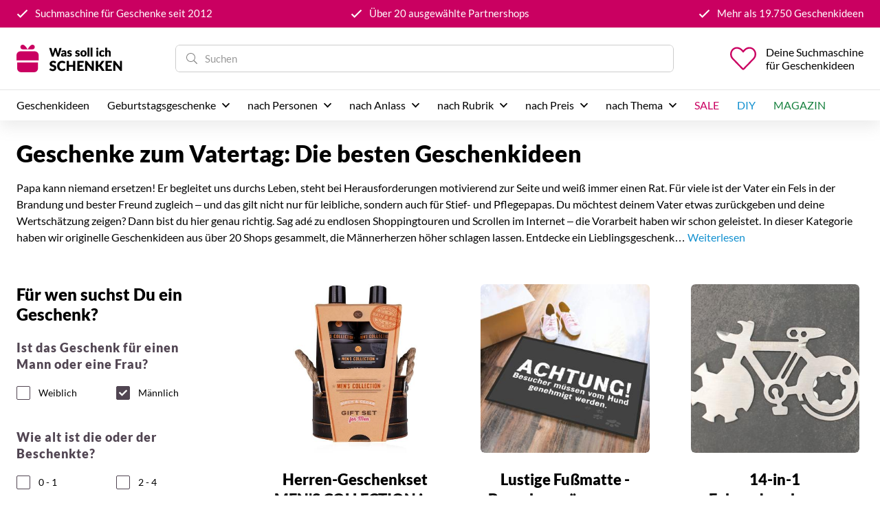

--- FILE ---
content_type: text/html; charset=utf-8
request_url: https://www.was-soll-ich-schenken.net/geschenke-zum-vatertag
body_size: 66515
content:
<!doctype html>
<html data-n-head-ssr lang="de" data-n-head="%7B%22lang%22:%7B%22ssr%22:%22de%22%7D%7D">
  <head >
    <title>Geschenke zum Vatertag: Die besten Geschenkideen</title><meta data-n-head="ssr" charset="utf-8"><meta data-n-head="ssr" name="viewport" content="width=device-width, initial-scale=1"><meta data-n-head="ssr" data-hid="charset" charset="utf-8"><meta data-n-head="ssr" data-hid="mobile-web-app-capable" name="mobile-web-app-capable" content="yes"><meta data-n-head="ssr" data-hid="apple-mobile-web-app-title" name="apple-mobile-web-app-title" content="Was soll ich schenken?"><meta data-n-head="ssr" data-hid="author" name="author" content="Torben Leuschner"><meta data-n-head="ssr" data-hid="theme-color" name="theme-color" content="#ca0061"><meta data-n-head="ssr" data-hid="og:site_name" name="og:site_name" property="og:site_name" content="Was soll ich schenken?"><meta data-n-head="ssr" data-hid="i18n-og" property="og:locale" content="de"><meta data-n-head="ssr" data-hid="description" name="description" content="Originelle Vatertagsgeschenke ✔️ Personalisierte Geschenke zum Vatertag ❤️ Persönliche Note verpassen ✔️ Hier kaufen &amp; Freude bereiten!"><meta data-n-head="ssr" data-hid="og:url" name="og:url" content="https://www.was-soll-ich-schenken.net/geschenke-zum-vatertag"><meta data-n-head="ssr" data-hid="og:type" name="og:type" content="website"><meta data-n-head="ssr" data-hid="og:title" name="og:title" content="Geschenke zum Vatertag: Die besten Geschenkideen"><meta data-n-head="ssr" data-hid="og:description" name="og:description" content="Originelle Vatertagsgeschenke ✔️ Personalisierte Geschenke zum Vatertag ❤️ Persönliche Note verpassen ✔️ Hier kaufen &amp; Freude bereiten!"><link data-n-head="ssr" data-hid="regularFontPreload" rel="preload" as="font" href="/fonts/lato-v16-latin-regular.woff2" crossorigin="crossorigin"><link data-n-head="ssr" data-hid="boldFontPreload" rel="preload" as="font" href="/fonts/lato-v16-latin-900.woff2" crossorigin="crossorigin"><link data-n-head="ssr" data-hid="shortcut-icon" rel="shortcut icon" href="/_nuxt/icons/icon_64x64.7510c0.png"><link data-n-head="ssr" data-hid="apple-touch-icon" rel="apple-touch-icon" href="/_nuxt/icons/icon_512x512.7510c0.png" sizes="512x512"><link data-n-head="ssr" rel="manifest" href="/_nuxt/manifest.0989bc9f.json" data-hid="manifest"><link data-n-head="ssr" data-hid="i18n-alt-de" rel="alternate" href="https://www.was-soll-ich-schenken.net/geschenke-zum-vatertag" hreflang="de"><link data-n-head="ssr" data-hid="i18n-xd" rel="alternate" href="https://www.was-soll-ich-schenken.net/geschenke-zum-vatertag" hreflang="x-default"><link data-n-head="ssr" data-hid="i18n-can" rel="canonical" href="https://www.was-soll-ich-schenken.net/geschenke-zum-vatertag"><link data-n-head="ssr" data-hid="canonical" rel="canonical" href="https://www.was-soll-ich-schenken.net/geschenke-zum-vatertag"><script data-n-head="ssr" data-hid="nuxt-jsonld-55e68fc0" type="application/ld+json">{"@context":"https://schema.org","@type":"Organization","url":"https://www.was-soll-ich-schenken.net/","logo":"https://www.was-soll-ich-schenken.net/logos/de.svg"}</script><script data-n-head="ssr" data-hid="nuxt-jsonld--50ee5820" type="application/ld+json">{"@context":"https://schema.org","@type":"Product","name":"Herren-Geschenkset MEN&#x27;S COLLECTION im stylischen Blecheimer","image":["https://static.was-soll-ich-schenken.net/25-24857/1328-1/25-24857.jpg"],"sku":"25-24857","aggregateRating":{"@type":"AggregateRating","ratingValue":35,"bestRating":45,"reviewCount":22},"offers":{"@type":"Offer","url":"https://www.was-soll-ich-schenken.net/produkte/25-24857","priceCurrency":"EUR","price":20.99,"itemCondition":"https://schema.org/NewCondition","availability":"https://schema.org/InStock"}}</script><script data-n-head="ssr" data-hid="nuxt-jsonld-348c38c4" type="application/ld+json">{"@context":"https://schema.org","@type":"Product","name":"Lustige Fußmatte - Besucher müssen vom Hund genehmigt werden!","image":["https://static.was-soll-ich-schenken.net/25-15729/1328-1/25-15729.jpg"],"sku":"25-15729","aggregateRating":{"@type":"AggregateRating","ratingValue":35,"bestRating":45,"reviewCount":3},"offers":{"@type":"Offer","url":"https://www.was-soll-ich-schenken.net/produkte/25-15729","priceCurrency":"EUR","price":29.99,"itemCondition":"https://schema.org/NewCondition","availability":"https://schema.org/InStock"}}</script><script data-n-head="ssr" data-hid="nuxt-jsonld--2250ca93" type="application/ld+json">{"@context":"https://schema.org","@type":"Product","name":"14-in-1 Fahrradwerkzeug - Praktischer Begleiter für Hobbyhandwerker und Radfahrer","image":["https://static.was-soll-ich-schenken.net/25-23647/1328-1/25-23647.jpg"],"sku":"25-23647","aggregateRating":{"@type":"AggregateRating","ratingValue":35,"bestRating":45,"reviewCount":46},"offers":{"@type":"Offer","url":"https://www.was-soll-ich-schenken.net/produkte/25-23647","priceCurrency":"EUR","price":9.9,"itemCondition":"https://schema.org/NewCondition","availability":"https://schema.org/InStock"}}</script><script data-n-head="ssr" data-hid="nuxt-jsonld--f0e4c31" type="application/ld+json">{"@context":"https://schema.org","@type":"Product","name":"Aktionsbuch - Geniale Ideen für jeden Tag!","image":["https://static.was-soll-ich-schenken.net/25-21887/1328-1/25-21887.jpg"],"sku":"25-21887","aggregateRating":{"@type":"AggregateRating","ratingValue":35,"bestRating":45,"reviewCount":41},"offers":{"@type":"Offer","url":"https://www.was-soll-ich-schenken.net/produkte/25-21887","priceCurrency":"EUR","price":4.99,"itemCondition":"https://schema.org/NewCondition","availability":"https://schema.org/InStock"}}</script><script data-n-head="ssr" data-hid="nuxt-jsonld--50b418ca" type="application/ld+json">{"@context":"https://schema.org","@type":"Product","name":"Gravierte Schatztruhe - &#x27;Der größte Schatz der Welt... Bruder&#x27; - Ideales Geburtstagsgeschenk","image":["https://static.was-soll-ich-schenken.net/25-21343/1328-1/25-21343.jpg"],"sku":"25-21343","aggregateRating":{"@type":"AggregateRating","ratingValue":35,"bestRating":45,"reviewCount":18},"offers":{"@type":"Offer","url":"https://www.was-soll-ich-schenken.net/produkte/25-21343","priceCurrency":"EUR","price":22.99,"itemCondition":"https://schema.org/NewCondition","availability":"https://schema.org/InStock"}}</script><script data-n-head="ssr" data-hid="nuxt-jsonld-60638a" type="application/ld+json">{"@context":"https://schema.org","@type":"Product","name":"Flauschige Burger-Socken - originelles Geschenk für Sie und Ihn","image":["https://static.was-soll-ich-schenken.net/25-24527/1328-1/25-24527.jpg"],"sku":"25-24527","aggregateRating":{"@type":"AggregateRating","ratingValue":35,"bestRating":45,"reviewCount":11},"offers":{"@type":"Offer","url":"https://www.was-soll-ich-schenken.net/produkte/25-24527","priceCurrency":"EUR","price":16.89,"itemCondition":"https://schema.org/NewCondition","availability":"https://schema.org/InStock"}}</script><script data-n-head="ssr" data-hid="nuxt-jsonld--479c6cc0" type="application/ld+json">{"@context":"https://schema.org","@type":"Product","name":"Persönliche Kokosmatte - Einladender Willkommensgruß für jeden Eingang","image":["https://static.was-soll-ich-schenken.net/25-24200/1328-1/25-24200.jpg"],"sku":"25-24200","aggregateRating":{"@type":"AggregateRating","ratingValue":35,"bestRating":45,"reviewCount":5},"offers":{"@type":"Offer","url":"https://www.was-soll-ich-schenken.net/produkte/25-24200","priceCurrency":"EUR","price":34.99,"itemCondition":"https://schema.org/NewCondition","availability":"https://schema.org/InStock"}}</script><script data-n-head="ssr" data-hid="nuxt-jsonld-2d9d90b1" type="application/ld+json">{"@context":"https://schema.org","@type":"Product","name":"Exotische Delikatesse: Krötenbeine in der Dose - für Mutige und Abenteuerlustige","image":["https://static.was-soll-ich-schenken.net/25-9806/1328-1/25-9806.jpg"],"sku":"25-9806","aggregateRating":{"@type":"AggregateRating","ratingValue":35,"bestRating":45,"reviewCount":15},"offers":{"@type":"Offer","url":"https://www.was-soll-ich-schenken.net/produkte/25-9806","priceCurrency":"EUR","price":10.99,"itemCondition":"https://schema.org/NewCondition","availability":"https://schema.org/InStock"}}</script><script data-n-head="ssr" data-hid="nuxt-jsonld--6e44ffd1" type="application/ld+json">{"@context":"https://schema.org","@type":"Product","name":"Retro-Gaming: Der Tetris™ Arcade Schlüsselanhänger für Nostalgiker","image":["https://static.was-soll-ich-schenken.net/25-23660/1328-1/25-23660.jpg"],"sku":"25-23660","aggregateRating":{"@type":"AggregateRating","ratingValue":35,"bestRating":45,"reviewCount":4},"offers":{"@type":"Offer","url":"https://www.was-soll-ich-schenken.net/produkte/25-23660","priceCurrency":"EUR","price":22.9,"itemCondition":"https://schema.org/NewCondition","availability":"https://schema.org/InStock"}}</script><script data-n-head="ssr" data-hid="nuxt-jsonld--61960ac8" type="application/ld+json">{"@context":"https://schema.org","@type":"Product","name":"Spannender Badewannen-Krimi: Der Mörder heißt Sranelli","image":["https://static.was-soll-ich-schenken.net/25-21889/1328-1/25-21889.jpg"],"sku":"25-21889","aggregateRating":{"@type":"AggregateRating","ratingValue":35,"bestRating":45,"reviewCount":4},"offers":{"@type":"Offer","url":"https://www.was-soll-ich-schenken.net/produkte/25-21889","priceCurrency":"EUR","price":5.95,"itemCondition":"https://schema.org/NewCondition","availability":"https://schema.org/InStock"}}</script><script data-n-head="ssr" data-hid="nuxt-jsonld--7a561ef1" type="application/ld+json">{"@context":"https://schema.org","@type":"Product","name":"Magischer Becher für Heißgetränke mit überraschenden Flammeneffekten","image":["https://static.was-soll-ich-schenken.net/25-23646/1328-1/25-23646.jpg"],"sku":"25-23646","aggregateRating":{"@type":"AggregateRating","ratingValue":35,"bestRating":45,"reviewCount":16},"offers":{"@type":"Offer","url":"https://www.was-soll-ich-schenken.net/produkte/25-23646","priceCurrency":"EUR","price":16.89,"itemCondition":"https://schema.org/NewCondition","availability":"https://schema.org/InStock"}}</script><script data-n-head="ssr" data-hid="nuxt-jsonld--37c90a0d" type="application/ld+json">{"@context":"https://schema.org","@type":"Product","name":"Praktischer Metalleimer zum Kühlen von Bier","image":["https://static.was-soll-ich-schenken.net/25-21759/1328-1/25-21759.jpg"],"sku":"25-21759","aggregateRating":{"@type":"AggregateRating","ratingValue":35,"bestRating":45,"reviewCount":5},"offers":{"@type":"Offer","url":"https://www.was-soll-ich-schenken.net/produkte/25-21759","priceCurrency":"EUR","price":14.99,"itemCondition":"https://schema.org/NewCondition","availability":"https://schema.org/InStock"}}</script><script data-n-head="ssr" data-hid="nuxt-jsonld-1744e345" type="application/ld+json">{"@context":"https://schema.org","@type":"Product","name":"Danke sagen mit der MessageBean - Einzigartiges Geschenk","image":["https://static.was-soll-ich-schenken.net/25-21871/1328-1/25-21871.jpg"],"sku":"25-21871","aggregateRating":{"@type":"AggregateRating","ratingValue":35,"bestRating":45,"reviewCount":7},"offers":{"@type":"Offer","url":"https://www.was-soll-ich-schenken.net/produkte/25-21871","priceCurrency":"EUR","price":8.99,"itemCondition":"https://schema.org/NewCondition","availability":"https://schema.org/InStock"}}</script><script data-n-head="ssr" data-hid="nuxt-jsonld--e63ae58" type="application/ld+json">{"@context":"https://schema.org","@type":"Product","name":"Individuelle Kochschürze in Burgundrot mit Wunschtext besticken lassen","image":["https://static.was-soll-ich-schenken.net/17-apronadultsburgundycentralemb/1328-1/17-apronadultsburgundycentralemb.jpg"],"sku":"17-apronadultsburgundycentralemb","aggregateRating":{"@type":"AggregateRating","ratingValue":35,"bestRating":45,"reviewCount":9},"offers":{"@type":"Offer","url":"https://www.was-soll-ich-schenken.net/produkte/17-apronadultsburgundycentralemb","priceCurrency":"EUR","price":22.95,"itemCondition":"https://schema.org/NewCondition","availability":"https://schema.org/InStock"}}</script><script data-n-head="ssr" data-hid="nuxt-jsonld-4cfba7ef" type="application/ld+json">{"@context":"https://schema.org","@type":"Product","name":"Clownsnase für humorvolle Notfälle","image":["https://static.was-soll-ich-schenken.net/25-21932/1328-1/25-21932.jpg"],"sku":"25-21932","aggregateRating":{"@type":"AggregateRating","ratingValue":35,"bestRating":45,"reviewCount":4},"offers":{"@type":"Offer","url":"https://www.was-soll-ich-schenken.net/produkte/25-21932","priceCurrency":"EUR","price":4.99,"itemCondition":"https://schema.org/NewCondition","availability":"https://schema.org/InStock"}}</script><script data-n-head="ssr" data-hid="nuxt-jsonld--1f32c239" type="application/ld+json">{"@context":"https://schema.org","@type":"Product","name":"Grillmeister Schneidebrett aus Akazienholz mit Gravur","image":["https://static.was-soll-ich-schenken.net/24-0009-0005-dp-gd19/1328-1/24-0009-0005-dp-gd19.jpg"],"sku":"24-0009-0005-dp-gd19","aggregateRating":{"@type":"AggregateRating","ratingValue":35,"bestRating":45,"reviewCount":11},"offers":{"@type":"Offer","url":"https://www.was-soll-ich-schenken.net/produkte/24-0009-0005-dp-gd19","priceCurrency":"EUR","price":34.95,"itemCondition":"https://schema.org/NewCondition","availability":"https://schema.org/InStock"}}</script><script data-n-head="ssr" data-hid="nuxt-jsonld--2830e83e" type="application/ld+json">{"@context":"https://schema.org","@type":"Product","name":"Individuell gestaltbare Fußmatte &quot;Hier regiert ...&quot; mit Ihrem Wunschnamen","image":["https://static.was-soll-ich-schenken.net/25-22281/1328-1/25-22281.jpg"],"sku":"25-22281","aggregateRating":{"@type":"AggregateRating","ratingValue":35,"bestRating":45,"reviewCount":3},"offers":{"@type":"Offer","url":"https://www.was-soll-ich-schenken.net/produkte/25-22281","priceCurrency":"EUR","price":24.99,"itemCondition":"https://schema.org/NewCondition","availability":"https://schema.org/InStock"}}</script><script data-n-head="ssr" data-hid="nuxt-jsonld-2ae007a3" type="application/ld+json">{"@context":"https://schema.org","@type":"Product","name":"Personalisiertes Keksglas/Bonbonglas für Weihnachten - süße Überraschung mit Gravur","image":["https://static.was-soll-ich-schenken.net/25-8713/1328-1/25-8713.jpg"],"sku":"25-8713","aggregateRating":{"@type":"AggregateRating","ratingValue":35,"bestRating":45,"reviewCount":1},"offers":{"@type":"Offer","url":"https://www.was-soll-ich-schenken.net/produkte/25-8713","priceCurrency":"EUR","price":29.99,"itemCondition":"https://schema.org/NewCondition","availability":"https://schema.org/InStock"}}</script><script data-n-head="ssr" data-hid="nuxt-jsonld-2bd9e027" type="application/ld+json">{"@context":"https://schema.org","@type":"Product","name":"Humorvolles T-Shirt - Wenn Papa es nicht reparieren kann, sind wir am Arsch!","image":["https://static.was-soll-ich-schenken.net/25-15446/1328-1/25-15446.jpg"],"sku":"25-15446","aggregateRating":{"@type":"AggregateRating","ratingValue":35,"bestRating":45,"reviewCount":4},"offers":{"@type":"Offer","url":"https://www.was-soll-ich-schenken.net/produkte/25-15446","priceCurrency":"EUR","price":29.99,"itemCondition":"https://schema.org/NewCondition","availability":"https://schema.org/InStock"}}</script><script data-n-head="ssr" data-hid="nuxt-jsonld--5cad4113" type="application/ld+json">{"@context":"https://schema.org","@type":"Product","name":"Faultier-Tasse - Lustiges Geschenk für Kollegen mit Humor","image":["https://static.was-soll-ich-schenken.net/25-23560/1328-1/25-23560.jpg"],"sku":"25-23560","aggregateRating":{"@type":"AggregateRating","ratingValue":35,"bestRating":45,"reviewCount":4},"offers":{"@type":"Offer","url":"https://www.was-soll-ich-schenken.net/produkte/25-23560","priceCurrency":"EUR","price":16.98,"itemCondition":"https://schema.org/NewCondition","availability":"https://schema.org/InStock"}}</script><script data-n-head="ssr" data-hid="nuxt-jsonld-50392fe8" type="application/ld+json">{"@context":"https://schema.org","@type":"Product","name":"Personalisierte LED-Namenslampe - Einzigartige Lichtquelle für Dein Zuhause","image":["https://static.was-soll-ich-schenken.net/23-2833-dh-0000/1328-1/23-2833-dh-0000.jpg"],"sku":"23-2833-dh-0000","aggregateRating":{"@type":"AggregateRating","ratingValue":35,"bestRating":45,"reviewCount":13},"offers":{"@type":"Offer","url":"https://www.was-soll-ich-schenken.net/produkte/23-2833-dh-0000","priceCurrency":"EUR","price":34.95,"itemCondition":"https://schema.org/NewCondition","availability":"https://schema.org/InStock"}}</script><script data-n-head="ssr" data-hid="nuxt-jsonld--45ee97fc" type="application/ld+json">{"@context":"https://schema.org","@type":"Product","name":"Magisches LED-Sandbild: Bezaubernde Lichtspielerei für Kunstliebhaber","image":["https://static.was-soll-ich-schenken.net/23-2810-dh-0000/1328-1/23-2810-dh-0000.jpg"],"sku":"23-2810-dh-0000","aggregateRating":{"@type":"AggregateRating","ratingValue":35,"bestRating":45,"reviewCount":46},"offers":{"@type":"Offer","url":"https://www.was-soll-ich-schenken.net/produkte/23-2810-dh-0000","priceCurrency":"EUR","price":26.95,"itemCondition":"https://schema.org/NewCondition","availability":"https://schema.org/InStock"}}</script><script data-n-head="ssr" data-hid="nuxt-jsonld-dab4b38" type="application/ld+json">{"@context":"https://schema.org","@type":"Product","name":"Individueller Grillkoffer - hochwertig graviertes Präsent für Grillmeister","image":["https://static.was-soll-ich-schenken.net/25-14443/1328-1/25-14443.jpg"],"sku":"25-14443","aggregateRating":{"@type":"AggregateRating","ratingValue":35,"bestRating":45,"reviewCount":3},"offers":{"@type":"Offer","url":"https://www.was-soll-ich-schenken.net/produkte/25-14443","priceCurrency":"EUR","price":29.99,"itemCondition":"https://schema.org/NewCondition","availability":"https://schema.org/InStock"}}</script><script data-n-head="ssr" data-hid="nuxt-jsonld--2bebda12" type="application/ld+json">{"@context":"https://schema.org","@type":"Product","name":"Personalisierte Schiefertafel: Fotodruck Deines Haustiers - In unseren Herzen immer präsent","image":["https://static.was-soll-ich-schenken.net/25-22568/1328-1/25-22568.jpg"],"sku":"25-22568","aggregateRating":{"@type":"AggregateRating","ratingValue":35,"bestRating":45,"reviewCount":1},"offers":{"@type":"Offer","url":"https://www.was-soll-ich-schenken.net/produkte/25-22568","priceCurrency":"EUR","price":24.9,"itemCondition":"https://schema.org/NewCondition","availability":"https://schema.org/InStock"}}</script><link rel="preload" href="/_nuxt/be539ad.js" as="script"><link rel="preload" href="/_nuxt/e967463.js" as="script"><link rel="preload" href="/_nuxt/e24bede.js" as="script"><link rel="preload" href="/_nuxt/6a59066.js" as="script"><link rel="preload" href="/_nuxt/6e0fb0b.js" as="script"><link rel="preload" href="/_nuxt/f808c50.js" as="script"><link rel="preload" href="/_nuxt/54acce7.js" as="script"><style data-vue-ssr-id="603b07e6:0 9d54a558:0 4b9fcdb0:0 1b10e857:0 7ac98f42:0 a0c19e88:0 a1e01d3c:0 283c83a2:0 668a9b8a:0 e19cb1ea:0 d8332c1c:0 b0456314:0 8905ef20:0 5cb90760:0 7c27541b:0 3a3bba65:0 76377780:0 5f325d4c:0 7086fd44:0 f5d2ebc2:0 5130c9e6:0 20795338:0 02fe3db4:0 0fc53ad8:0 42b9b51f:0 b3bdfb2e:0 426df807:0">a,abbr,acronym,address,applet,article,aside,audio,b,big,blockquote,body,canvas,caption,center,cite,code,dd,del,details,dfn,div,dl,dt,em,embed,fieldset,figcaption,figure,footer,form,h1,h2,h3,h4,h5,h6,header,header nav,hgroup,html,i,iframe,img,ins,kbd,label,legend,li,mark,menu,object,ol,output,p,pre,q,ruby,s,samp,section,small,span,strike,strong,sub,summary,sup,table,tbody,td,tfoot,th,thead,time,tr,tt,u,ul,var,video{margin:0;padding:0;border:0;font:inherit;vertical-align:baseline}article,aside,details,figcaption,figure,footer,header,hgroup,menu,nav,section{display:block}body{line-height:1}ol,ul{list-style:none}blockquote,q{quotes:none}blockquote:after,blockquote:before,q:after,q:before{content:" ";content:none}table{border-collapse:collapse;border-spacing:0}*,:after,:before{box-sizing:border-box}@font-face{font-family:"Lato";font-style:normal;font-weight:400;font-display:fallback;unicode-range:u+000-5ff;src:url(/fonts/lato-v16-latin-regular.eot);src:local("Lato Regular"),local("Lato-Regular"),url(/fonts/lato-v16-latin-regular.eot?#iefix) format("embedded-opentype"),url(/fonts/lato-v16-latin-regular.woff2) format("woff2"),url(/fonts/lato-v16-latin-regular.woff) format("woff"),url(/fonts/lato-v16-latin-regular.ttf) format("truetype"),url(/fonts/lato-v16-latin-regular.svg#Lato) format("svg")}@font-face{font-family:"Lato";font-style:normal;font-weight:900;font-display:fallback;unicode-range:u+000-5ff;src:url(/fonts/lato-v16-latin-900.eot);src:local("Lato Black"),local("Lato-Black"),url(/fonts/lato-v16-latin-900.eot?#iefix) format("embedded-opentype"),url(/fonts/lato-v16-latin-900.woff2) format("woff2"),url(/fonts/lato-v16-latin-900.woff) format("woff"),url(/fonts/lato-v16-latin-900.ttf) format("truetype"),url(/fonts/lato-v16-latin-900.svg#Lato) format("svg")}body,button,html,input,select,textarea{font-size:14px;font-family:"Lato",Arial,sans-serif;color:#000;line-height:1;-webkit-font-smoothing:antialiased;-moz-osx-font-smoothing:grayscale}body:focus,button:focus,html:focus,input:focus,select:focus,textarea:focus{outline:none}body{background:#fff}body.no-scroll{overflow-y:hidden}b,strong{font-weight:700}em,i{font-style:italic}a{cursor:pointer;text-decoration:none;color:#000}.clear,.clr{display:block;clear:both;float:none}.tac,.tar{text-align:right}.wrapper{position:relative;padding:0 24px;margin:0 auto;max-width:1528px}.v-slide-down-enter-active,.v-slide-down-leave-active{transition:max-height,margin,padding,opacity,.3s;overflow:hidden}.v-slide-down-leave{max-height:50vh}.v-slide-down-enter,.v-slide-down-leave-to{max-height:0;opacity:0;padding-top:0;padding-bottom:0;margin-top:0;margin-bottom:0}.v-slide-right-enter-active,.v-slide-right-leave-active{transition:transform,opacity,.3s}.v-slide-right-enter,.v-slide-right-leave-to{opacity:0;transform:translateX(100%)}.page-enter-active,.page-leave-active{transition:opacity .1s}.page-enter,.page-leave-active{opacity:0}.gift-ai-content,.page-content{padding:0 24px;margin:24px auto 36px;font-size:16px;line-height:25px}.gift-ai-content:last-of-type,.page-content:last-of-type{margin-bottom:0}.gift-ai-content img,.page-content img{height:auto;max-width:100%}.gift-ai-content h1,.page-content h1{font-weight:700;font-size:30px;line-height:38px;margin:0 0 24px}.gift-ai-content h2,.page-content h2{font-weight:700;font-size:20px;line-height:28px;margin:0 0 16px}.gift-ai-content .sc_fs_faq h2,.gift-ai-content h3,.page-content .sc_fs_faq h2,.page-content h3{font-weight:700;font-size:18px;line-height:26px;margin:28px 0 14px}.gift-ai-content a,.page-content a{color:#ca0061;text-decoration:underline}.gift-ai-content a:hover,.page-content a:hover{color:#8d0145}.gift-ai-content ol,.gift-ai-content ul,.page-content ol,.page-content ul{list-style:disc;margin-bottom:1em;font-size:17px;line-height:26px}.gift-ai-content ol li,.gift-ai-content ul li,.page-content ol li,.page-content ul li{margin:0 0 10px 22px}.gift-ai-content ol li:last-of-type,.gift-ai-content ul li:last-of-type,.page-content ol li:last-of-type,.page-content ul li:last-of-type{margin-bottom:0}.gift-ai-content ol,.page-content ol{list-style:decimal}.gift-ai-content .p,.gift-ai-content p,.page-content .p,.page-content p{font-size:16px;line-height:25px}.gift-ai-content p,.page-content p{margin-bottom:1em}.gift-ai-content .iframe-wrapper,.gift-ai-content .wp-block-embed__wrapper,.page-content .iframe-wrapper,.page-content .wp-block-embed__wrapper{display:block;position:relative;padding-bottom:56.25%;overflow:hidden;width:100%;height:auto;margin-bottom:1em}.gift-ai-content .iframe-wrapper iframe,.gift-ai-content .wp-block-embed__wrapper iframe,.page-content .iframe-wrapper iframe,.page-content .wp-block-embed__wrapper iframe{position:absolute;top:0;left:0;width:100%;height:100%}.gift-ai-content .sc_card,.page-content .sc_card{box-shadow:0 2px 2px 0 rgba(0,0,0,.16),0 0 0 1px rgba(0,0,0,.08);border-radius:4px;background:#fff;margin:2em auto;width:100%;overflow:hidden;padding:1em;box-sizing:border-box}.gift-ai-content .sc_card h1,.gift-ai-content .sc_card h2,.gift-ai-content .sc_card h3,.gift-ai-content .sc_card h4,.gift-ai-content .sc_card h5,.gift-ai-content .sc_card h6,.page-content .sc_card h1,.page-content .sc_card h2,.page-content .sc_card h3,.page-content .sc_card h4,.page-content .sc_card h5,.page-content .sc_card h6{font-size:1em;line-height:1.2em;margin:0 0 1em;font-weight:700}.gift-ai-content .sc_card p,.page-content .sc_card p{font-size:1em}.gift-ai-content .sc_card p:last-child,.page-content .sc_card p:last-child{margin-bottom:0}.gift-ai-content .sc_card p:empty,.page-content .sc_card p:empty{display:none;margin-bottom:0}.gift-ai-content .sc_card img,.page-content .sc_card img{margin-bottom:1em}.gift-ai-content .sc_card .sc_row,.page-content .sc_card .sc_row{display:grid;grid-template-columns:1fr 1fr;grid-column-gap:15px;margin-top:15px}.gift-ai-content .sc_card .sc_company,.page-content .sc_card .sc_company{display:grid;grid-template-columns:2fr 1fr;grid-column-gap:15px}.gift-ai-content .sc_card .sc_company-logo-wrapper,.gift-ai-content .sc_card .sc_person-image-wrapper,.page-content .sc_card .sc_company-logo-wrapper,.page-content .sc_card .sc_person-image-wrapper{height:auto;margin-top:15px;background:#fff;box-shadow:0 2px 2px rgba(0,0,0,.16),0 0 1px rgba(0,0,0,.08);border-radius:4px;max-width:100%;width:auto;overflow:hidden;margin-bottom:12px}.gift-ai-content .sc_card .sc_company-logo-wrapper img,.gift-ai-content .sc_card .sc_person-image-wrapper img,.page-content .sc_card .sc_company-logo-wrapper img,.page-content .sc_card .sc_person-image-wrapper img{width:auto;height:auto;max-width:100%;margin:0}.gift-ai-content .sc_card .sc_grey-box,.page-content .sc_card .sc_grey-box{background:#f2f2f2;border-radius:4px;padding:16px}.gift-ai-content .sc_card .sc_grey-box .sc_box-label,.page-content .sc_card .sc_grey-box .sc_box-label{font-style:normal;font-weight:600;font-size:14px;line-height:150%;text-transform:uppercase;color:#000;margin-bottom:12px}.gift-ai-content .sc_card .sc_input-group .sc_input-label,.page-content .sc_card .sc_input-group .sc_input-label{font-style:normal;font-weight:700;font-size:12px;line-height:150%;color:#000}.gift-ai-content .sc_card .wp-block-structured-content-person__colleague_url,.page-content .sc_card .wp-block-structured-content-person__colleague_url{font-size:.875em;word-break:break-word}@media (max-width:468px){.gift-ai-content .sc_card p,.page-content .sc_card p{padding:0 1em 1em}}@media (min-width:469px){.gift-ai-content .sc_fs_faq__figure,.page-content .sc_fs_faq__figure{float:right;margin-left:1em;margin-bottom:1em}.gift-ai-content .sc_fs_faq__figure a,.page-content .sc_fs_faq__figure a{display:block}.gift-ai-content .sc_fs_faq__figure a img,.page-content .sc_fs_faq__figure a img{margin-bottom:0}}@media (max-width:640px){.gift-ai-content .sc_card .sc_row,.page-content .sc_card .sc_row{grid-template-columns:1fr;margin-top:0}.gift-ai-content .sc_card .sc_company,.page-content .sc_card .sc_company{grid-template-columns:1fr}.gift-ai-content .sc_card .sc_grey-box,.page-content .sc_card .sc_grey-box{margin-top:15px}}.gift-ai-content .w-100,.page-content .w-100{width:100%}.gift-ai-content i.mce-ico.mce-i-structured-content,.page-content i.mce-ico.mce-i-structured-content{background-image:url("[data-uri]")!important;background-size:85%;background-repeat:no-repeat;background-position:50%;margin-right:4px}.gift-ai-content .mce-window.mce-container.mce-sc_panel .mce-container-body.mce-abs-layout,.page-content .mce-window.mce-container.mce-sc_panel .mce-container-body.mce-abs-layout{overflow:hidden}.gift-ai-content .entry-content .sc_fs_faq summary:focus,.gift-ai-content .sc_fs_faq summary:focus,.page-content .entry-content .sc_fs_faq summary:focus,.page-content .sc_fs_faq summary:focus{outline:none}.gift-ai-content .entry-content .sc_fs_faq summary *,.gift-ai-content .sc_fs_faq summary *,.page-content .entry-content .sc_fs_faq summary *,.page-content .sc_fs_faq summary *{margin:0;display:inline;padding:0}.gift-ai-content .entry-content .sc_fs_faq summary+div,.gift-ai-content .sc_fs_faq summary+div,.page-content .entry-content .sc_fs_faq summary+div,.page-content .sc_fs_faq summary+div{margin-top:1em;overflow:hidden}.gift-ai-content .entry-content .sc_fs_faq summary+div img,.gift-ai-content .sc_fs_faq summary+div img,.page-content .entry-content .sc_fs_faq summary+div img,.page-content .sc_fs_faq summary+div img{margin-top:0}.gift-ai-content .sc_fs_faq h2,.page-content .sc_fs_faq h2{margin-bottom:14px}.gift-ai-content>:last-child,.page-content>:last-child{margin-bottom:0}@media screen and (min-width:1020px){.gift-ai-content,.page-content{margin-bottom:54px;margin-left:auto;margin-right:auto;padding-left:364px;max-width:1528px;font-size:18px;line-height:30px}.gift-ai-content:last-of-type,.page-content:last-of-type{margin-bottom:0}.gift-ai-content h1,.page-content h1{font-size:40px;line-height:52px;margin-bottom:30px}.gift-ai-content h2,.page-content h2{font-size:32px;line-height:42px;margin-bottom:20px}.gift-ai-content .sc_fs_faq h2,.gift-ai-content h3,.page-content .sc_fs_faq h2,.page-content h3{font-size:24px;line-height:34px}.gift-ai-content .p,.gift-ai-content p,.page-content .p,.page-content p{font-size:18px;line-height:30px}.gift-ai-content ol,.gift-ai-content ul,.page-content ol,.page-content ul{font-size:19px;line-height:31px}.gift-ai-content ol li,.gift-ai-content ul li,.page-content ol li,.page-content ul li{margin-left:28px}.gift-ai-content .sc_card,.page-content .sc_card{padding:16px}}.gift-ai-content .wp-block-audio,.page-content .wp-block-audio{margin:0 0 1em}.gift-ai-content .wp-block-audio figcaption,.page-content .wp-block-audio figcaption{margin-top:.5em;margin-bottom:1em}.gift-ai-content .wp-block-audio audio,.page-content .wp-block-audio audio{width:100%;min-width:300px}.gift-ai-content .wp-block-button__link,.page-content .wp-block-button__link{color:#fff;background-color:#32373c;border-radius:9999px;box-shadow:none;cursor:pointer;display:inline-block;font-size:1.125em;padding:calc(.667em + 2px) calc(1.333em + 2px);text-align:center;text-decoration:none;overflow-wrap:break-word;box-sizing:border-box}.gift-ai-content .wp-block-button__link:active,.gift-ai-content .wp-block-button__link:focus,.gift-ai-content .wp-block-button__link:hover,.gift-ai-content .wp-block-button__link:visited,.page-content .wp-block-button__link:active,.page-content .wp-block-button__link:focus,.page-content .wp-block-button__link:hover,.page-content .wp-block-button__link:visited{color:#fff}.gift-ai-content .wp-block-button__link.aligncenter,.page-content .wp-block-button__link.aligncenter{text-align:center}.gift-ai-content .wp-block-button__link.alignright,.page-content .wp-block-button__link.alignright{text-align:right}.gift-ai-content .wp-block-buttons>.wp-block-button.has-custom-width,.page-content .wp-block-buttons>.wp-block-button.has-custom-width{max-width:none}.gift-ai-content .wp-block-buttons>.wp-block-button.has-custom-width .wp-block-button__link,.page-content .wp-block-buttons>.wp-block-button.has-custom-width .wp-block-button__link{width:100%}.gift-ai-content .wp-block-buttons>.wp-block-button.has-custom-font-size .wp-block-button__link,.page-content .wp-block-buttons>.wp-block-button.has-custom-font-size .wp-block-button__link{font-size:inherit}.gift-ai-content .wp-block-buttons>.wp-block-button.wp-block-button__width-25,.page-content .wp-block-buttons>.wp-block-button.wp-block-button__width-25{width:calc(25% - .5em)}.gift-ai-content .wp-block-buttons>.wp-block-button.wp-block-button__width-50,.page-content .wp-block-buttons>.wp-block-button.wp-block-button__width-50{width:calc(50% - .5em)}.gift-ai-content .wp-block-buttons>.wp-block-button.wp-block-button__width-75,.page-content .wp-block-buttons>.wp-block-button.wp-block-button__width-75{width:calc(75% - .5em)}.gift-ai-content .wp-block-buttons>.wp-block-button.wp-block-button__width-100,.page-content .wp-block-buttons>.wp-block-button.wp-block-button__width-100{width:calc(100% - .5em)}.gift-ai-content .wp-block-buttons>.wp-block-button.wp-block-button__width-100:only-child,.page-content .wp-block-buttons>.wp-block-button.wp-block-button__width-100:only-child{margin-right:0;width:100%}@supports ((-moz-column-gap: 0.5em) or (column-gap: 0.5em)){.gift-ai-content .wp-block-buttons.is-content-justification-right>.wp-block-button.wp-block-button,.gift-ai-content .wp-block-buttons>.wp-block-button.wp-block-button,.page-content .wp-block-buttons.is-content-justification-right>.wp-block-button.wp-block-button,.page-content .wp-block-buttons>.wp-block-button.wp-block-button{margin-right:0;margin-left:0}.gift-ai-content .wp-block-buttons>.wp-block-button.wp-block-button__width-25,.page-content .wp-block-buttons>.wp-block-button.wp-block-button__width-25{width:calc(25% - .375em)}.gift-ai-content .wp-block-buttons>.wp-block-button.wp-block-button__width-50,.page-content .wp-block-buttons>.wp-block-button.wp-block-button__width-50{width:calc(50% - .25em)}.gift-ai-content .wp-block-buttons>.wp-block-button.wp-block-button__width-75,.page-content .wp-block-buttons>.wp-block-button.wp-block-button__width-75{width:calc(75% - .125em)}.gift-ai-content .wp-block-buttons>.wp-block-button.wp-block-button__width-100,.page-content .wp-block-buttons>.wp-block-button.wp-block-button__width-100{width:auto;flex-basis:100%}}.gift-ai-content .wp-block-button.is-style-squared,.gift-ai-content .wp-block-button__link.wp-block-button.is-style-squared,.page-content .wp-block-button.is-style-squared,.page-content .wp-block-button__link.wp-block-button.is-style-squared{border-radius:0}.gift-ai-content .wp-block-button.no-border-radius,.gift-ai-content .wp-block-button__link.no-border-radius,.page-content .wp-block-button.no-border-radius,.page-content .wp-block-button__link.no-border-radius{border-radius:0!important}.gift-ai-content .is-style-outline>.wp-block-button__link,.gift-ai-content .wp-block-button__link.is-style-outline,.page-content .is-style-outline>.wp-block-button__link,.page-content .wp-block-button__link.is-style-outline{border:2px solid;padding:.667em 1.333em}.gift-ai-content .is-style-outline>.wp-block-button__link:not(.has-text-color),.gift-ai-content .wp-block-button__link.is-style-outline:not(.has-text-color),.page-content .is-style-outline>.wp-block-button__link:not(.has-text-color),.page-content .wp-block-button__link.is-style-outline:not(.has-text-color){color:currentColor}.gift-ai-content .is-style-outline>.wp-block-button__link:not(.has-background),.gift-ai-content .wp-block-button__link.is-style-outline:not(.has-background),.page-content .is-style-outline>.wp-block-button__link:not(.has-background),.page-content .wp-block-button__link.is-style-outline:not(.has-background){background-color:transparent}.gift-ai-content .wp-block-buttons,.page-content .wp-block-buttons{display:flex;flex-direction:row;flex-wrap:wrap;-moz-column-gap:.5em;column-gap:.5em}.gift-ai-content .wp-block-buttons.is-vertical,.page-content .wp-block-buttons.is-vertical{flex-direction:column}.gift-ai-content .wp-block-buttons.is-vertical>.wp-block-button,.page-content .wp-block-buttons.is-vertical>.wp-block-button{margin-right:0}.gift-ai-content .wp-block-buttons.is-vertical>.wp-block-button:last-child,.page-content .wp-block-buttons.is-vertical>.wp-block-button:last-child{margin-bottom:0}.gift-ai-content .wp-block-buttons>.wp-block-button,.page-content .wp-block-buttons>.wp-block-button{display:inline-block;margin-left:0;margin-right:.5em;margin-bottom:.5em}.gift-ai-content .wp-block-buttons>.wp-block-button:last-child,.page-content .wp-block-buttons>.wp-block-button:last-child{margin-right:0}.gift-ai-content .wp-block-buttons.is-content-justification-left,.page-content .wp-block-buttons.is-content-justification-left{justify-content:flex-start}.gift-ai-content .wp-block-buttons.is-content-justification-left.is-vertical,.page-content .wp-block-buttons.is-content-justification-left.is-vertical{align-items:flex-start}.gift-ai-content .wp-block-buttons.is-content-justification-center,.page-content .wp-block-buttons.is-content-justification-center{justify-content:center}.gift-ai-content .wp-block-buttons.is-content-justification-center.is-vertical,.page-content .wp-block-buttons.is-content-justification-center.is-vertical{align-items:center}.gift-ai-content .wp-block-buttons.is-content-justification-right,.page-content .wp-block-buttons.is-content-justification-right{justify-content:flex-end}.gift-ai-content .wp-block-buttons.is-content-justification-right>.wp-block-button,.page-content .wp-block-buttons.is-content-justification-right>.wp-block-button{margin-left:.5em;margin-right:0}.gift-ai-content .wp-block-buttons.is-content-justification-right>.wp-block-button:first-child,.page-content .wp-block-buttons.is-content-justification-right>.wp-block-button:first-child{margin-left:0}.gift-ai-content .wp-block-buttons.is-content-justification-right.is-vertical,.page-content .wp-block-buttons.is-content-justification-right.is-vertical{align-items:flex-end}.gift-ai-content .wp-block-buttons.is-content-justification-space-between,.page-content .wp-block-buttons.is-content-justification-space-between{justify-content:space-between}.gift-ai-content .wp-block-buttons.aligncenter,.page-content .wp-block-buttons.aligncenter{text-align:center}.gift-ai-content .wp-block-buttons.alignleft .wp-block-button,.page-content .wp-block-buttons.alignleft .wp-block-button{margin-left:0;margin-right:.5em}.gift-ai-content .wp-block-buttons.alignleft .wp-block-button:last-child,.page-content .wp-block-buttons.alignleft .wp-block-button:last-child{margin-right:0}.gift-ai-content .wp-block-buttons.alignright .wp-block-button,.page-content .wp-block-buttons.alignright .wp-block-button{margin-right:0;margin-left:.5em}.gift-ai-content .wp-block-buttons.alignright .wp-block-button:first-child,.page-content .wp-block-buttons.alignright .wp-block-button:first-child{margin-left:0}.gift-ai-content .wp-block-buttons .wp-block-button.aligncenter,.page-content .wp-block-buttons .wp-block-button.aligncenter{margin-left:auto;margin-right:auto;margin-bottom:.5em;width:100%}.gift-ai-content .wp-block-button.aligncenter,.gift-ai-content .wp-block-calendar,.page-content .wp-block-button.aligncenter,.page-content .wp-block-calendar{text-align:center}.gift-ai-content .wp-block-calendar tbody td,.gift-ai-content .wp-block-calendar th,.page-content .wp-block-calendar tbody td,.page-content .wp-block-calendar th{padding:.25em;border:1px solid #ddd}.gift-ai-content .wp-block-calendar tfoot td,.page-content .wp-block-calendar tfoot td{border:none}.gift-ai-content .wp-block-calendar table,.page-content .wp-block-calendar table{width:100%;border-collapse:collapse}.gift-ai-content .wp-block-calendar table th,.page-content .wp-block-calendar table th{font-weight:400;background:#ddd}.gift-ai-content .wp-block-calendar a,.page-content .wp-block-calendar a{text-decoration:underline}.gift-ai-content .wp-block-calendar table caption,.gift-ai-content .wp-block-calendar table tbody,.page-content .wp-block-calendar table caption,.page-content .wp-block-calendar table tbody{color:#40464d}.gift-ai-content .wp-block-categories.alignleft,.page-content .wp-block-categories.alignleft{margin-right:2em}.gift-ai-content .wp-block-categories.alignright,.page-content .wp-block-categories.alignright{margin-left:2em}.gift-ai-content .wp-block-code code,.page-content .wp-block-code code{display:block;white-space:pre-wrap;overflow-wrap:break-word}.gift-ai-content .wp-block-columns,.page-content .wp-block-columns{display:flex;margin-bottom:1.75em;box-sizing:border-box;flex-wrap:wrap}@media (min-width:782px){.gift-ai-content .wp-block-columns,.page-content .wp-block-columns{flex-wrap:nowrap}}.gift-ai-content .wp-block-columns.has-background,.page-content .wp-block-columns.has-background{padding:1.25em 2.375em}.gift-ai-content .wp-block-columns.are-vertically-aligned-top,.page-content .wp-block-columns.are-vertically-aligned-top{align-items:flex-start}.gift-ai-content .wp-block-columns.are-vertically-aligned-center,.page-content .wp-block-columns.are-vertically-aligned-center{align-items:center}.gift-ai-content .wp-block-columns.are-vertically-aligned-bottom,.page-content .wp-block-columns.are-vertically-aligned-bottom{align-items:flex-end}.gift-ai-content .wp-block-column,.page-content .wp-block-column{flex-grow:1;min-width:0;word-break:break-word;overflow-wrap:break-word}@media (max-width:599px){.gift-ai-content .wp-block-column,.page-content .wp-block-column{flex-basis:100%!important}}@media (min-width:600px) and (max-width:781px){.gift-ai-content .wp-block-column:not(:only-child),.page-content .wp-block-column:not(:only-child){flex-basis:calc(50% - 1em)!important;flex-grow:0}.gift-ai-content .wp-block-column:nth-child(2n),.page-content .wp-block-column:nth-child(2n){margin-left:2em}}@media (min-width:782px){.gift-ai-content .wp-block-column,.page-content .wp-block-column{flex-basis:0;flex-grow:1}.gift-ai-content .wp-block-column[style*=flex-basis],.page-content .wp-block-column[style*=flex-basis]{flex-grow:0}.gift-ai-content .wp-block-column:not(:first-child),.page-content .wp-block-column:not(:first-child){margin-left:2em}}.gift-ai-content .wp-block-column.is-vertically-aligned-top,.page-content .wp-block-column.is-vertically-aligned-top{align-self:flex-start}.gift-ai-content .wp-block-column.is-vertically-aligned-center,.page-content .wp-block-column.is-vertically-aligned-center{align-self:center}.gift-ai-content .wp-block-column.is-vertically-aligned-bottom,.page-content .wp-block-column.is-vertically-aligned-bottom{align-self:flex-end}.gift-ai-content .wp-block-column.is-vertically-aligned-bottom,.gift-ai-content .wp-block-column.is-vertically-aligned-center,.gift-ai-content .wp-block-column.is-vertically-aligned-top,.page-content .wp-block-column.is-vertically-aligned-bottom,.page-content .wp-block-column.is-vertically-aligned-center,.page-content .wp-block-column.is-vertically-aligned-top{width:100%}.gift-ai-content .wp-block-cover,.gift-ai-content .wp-block-cover-image,.page-content .wp-block-cover,.page-content .wp-block-cover-image{position:relative;background-size:cover;background-position:50%;min-height:430px;width:100%;display:flex;justify-content:center;align-items:center;padding:1em;box-sizing:border-box}.gift-ai-content .wp-block-cover-image.has-parallax,.gift-ai-content .wp-block-cover.has-parallax,.page-content .wp-block-cover-image.has-parallax,.page-content .wp-block-cover.has-parallax{background-attachment:fixed}@supports (-webkit-overflow-scrolling:touch){.gift-ai-content .wp-block-cover-image.has-parallax,.gift-ai-content .wp-block-cover.has-parallax,.page-content .wp-block-cover-image.has-parallax,.page-content .wp-block-cover.has-parallax{background-attachment:scroll}}@media (prefers-reduced-motion:reduce){.gift-ai-content .wp-block-cover-image.has-parallax,.gift-ai-content .wp-block-cover.has-parallax,.page-content .wp-block-cover-image.has-parallax,.page-content .wp-block-cover.has-parallax{background-attachment:scroll}}.gift-ai-content .wp-block-cover-image.is-repeated,.gift-ai-content .wp-block-cover.is-repeated,.page-content .wp-block-cover-image.is-repeated,.page-content .wp-block-cover.is-repeated{background-repeat:repeat;background-size:auto}.gift-ai-content .wp-block-cover-image.has-background-dim:not([class*=-background-color]),.gift-ai-content .wp-block-cover.has-background-dim:not([class*=-background-color]),.page-content .wp-block-cover-image.has-background-dim:not([class*=-background-color]),.page-content .wp-block-cover.has-background-dim:not([class*=-background-color]){background-color:#000}.gift-ai-content .wp-block-cover-image.has-background-dim:before,.gift-ai-content .wp-block-cover.has-background-dim:before,.page-content .wp-block-cover-image.has-background-dim:before,.page-content .wp-block-cover.has-background-dim:before{content:"";background-color:inherit}.gift-ai-content .wp-block-cover-image.has-background-dim:not(.has-background-gradient):before,.gift-ai-content .wp-block-cover-image .wp-block-cover__gradient-background,.gift-ai-content .wp-block-cover.has-background-dim:not(.has-background-gradient):before,.gift-ai-content .wp-block-cover .wp-block-cover__gradient-background,.page-content .wp-block-cover-image.has-background-dim:not(.has-background-gradient):before,.page-content .wp-block-cover-image .wp-block-cover__gradient-background,.page-content .wp-block-cover.has-background-dim:not(.has-background-gradient):before,.page-content .wp-block-cover .wp-block-cover__gradient-background{position:absolute;top:0;left:0;bottom:0;right:0;z-index:1;opacity:.5}.gift-ai-content .wp-block-cover-image.has-background-dim.has-background-dim-10 .wp-block-cover__gradient-background,.gift-ai-content .wp-block-cover-image.has-background-dim.has-background-dim-10:not(.has-background-gradient):before,.gift-ai-content .wp-block-cover.has-background-dim.has-background-dim-10 .wp-block-cover__gradient-background,.gift-ai-content .wp-block-cover.has-background-dim.has-background-dim-10:not(.has-background-gradient):before,.page-content .wp-block-cover-image.has-background-dim.has-background-dim-10 .wp-block-cover__gradient-background,.page-content .wp-block-cover-image.has-background-dim.has-background-dim-10:not(.has-background-gradient):before,.page-content .wp-block-cover.has-background-dim.has-background-dim-10 .wp-block-cover__gradient-background,.page-content .wp-block-cover.has-background-dim.has-background-dim-10:not(.has-background-gradient):before{opacity:.1}.gift-ai-content .wp-block-cover-image.has-background-dim.has-background-dim-20 .wp-block-cover__gradient-background,.gift-ai-content .wp-block-cover-image.has-background-dim.has-background-dim-20:not(.has-background-gradient):before,.gift-ai-content .wp-block-cover.has-background-dim.has-background-dim-20 .wp-block-cover__gradient-background,.gift-ai-content .wp-block-cover.has-background-dim.has-background-dim-20:not(.has-background-gradient):before,.page-content .wp-block-cover-image.has-background-dim.has-background-dim-20 .wp-block-cover__gradient-background,.page-content .wp-block-cover-image.has-background-dim.has-background-dim-20:not(.has-background-gradient):before,.page-content .wp-block-cover.has-background-dim.has-background-dim-20 .wp-block-cover__gradient-background,.page-content .wp-block-cover.has-background-dim.has-background-dim-20:not(.has-background-gradient):before{opacity:.2}.gift-ai-content .wp-block-cover-image.has-background-dim.has-background-dim-30 .wp-block-cover__gradient-background,.gift-ai-content .wp-block-cover-image.has-background-dim.has-background-dim-30:not(.has-background-gradient):before,.gift-ai-content .wp-block-cover.has-background-dim.has-background-dim-30 .wp-block-cover__gradient-background,.gift-ai-content .wp-block-cover.has-background-dim.has-background-dim-30:not(.has-background-gradient):before,.page-content .wp-block-cover-image.has-background-dim.has-background-dim-30 .wp-block-cover__gradient-background,.page-content .wp-block-cover-image.has-background-dim.has-background-dim-30:not(.has-background-gradient):before,.page-content .wp-block-cover.has-background-dim.has-background-dim-30 .wp-block-cover__gradient-background,.page-content .wp-block-cover.has-background-dim.has-background-dim-30:not(.has-background-gradient):before{opacity:.3}.gift-ai-content .wp-block-cover-image.has-background-dim.has-background-dim-40 .wp-block-cover__gradient-background,.gift-ai-content .wp-block-cover-image.has-background-dim.has-background-dim-40:not(.has-background-gradient):before,.gift-ai-content .wp-block-cover.has-background-dim.has-background-dim-40 .wp-block-cover__gradient-background,.gift-ai-content .wp-block-cover.has-background-dim.has-background-dim-40:not(.has-background-gradient):before,.page-content .wp-block-cover-image.has-background-dim.has-background-dim-40 .wp-block-cover__gradient-background,.page-content .wp-block-cover-image.has-background-dim.has-background-dim-40:not(.has-background-gradient):before,.page-content .wp-block-cover.has-background-dim.has-background-dim-40 .wp-block-cover__gradient-background,.page-content .wp-block-cover.has-background-dim.has-background-dim-40:not(.has-background-gradient):before{opacity:.4}.gift-ai-content .wp-block-cover-image.has-background-dim.has-background-dim-50 .wp-block-cover__gradient-background,.gift-ai-content .wp-block-cover-image.has-background-dim.has-background-dim-50:not(.has-background-gradient):before,.gift-ai-content .wp-block-cover.has-background-dim.has-background-dim-50 .wp-block-cover__gradient-background,.gift-ai-content .wp-block-cover.has-background-dim.has-background-dim-50:not(.has-background-gradient):before,.page-content .wp-block-cover-image.has-background-dim.has-background-dim-50 .wp-block-cover__gradient-background,.page-content .wp-block-cover-image.has-background-dim.has-background-dim-50:not(.has-background-gradient):before,.page-content .wp-block-cover.has-background-dim.has-background-dim-50 .wp-block-cover__gradient-background,.page-content .wp-block-cover.has-background-dim.has-background-dim-50:not(.has-background-gradient):before{opacity:.5}.gift-ai-content .wp-block-cover-image.has-background-dim.has-background-dim-60 .wp-block-cover__gradient-background,.gift-ai-content .wp-block-cover-image.has-background-dim.has-background-dim-60:not(.has-background-gradient):before,.gift-ai-content .wp-block-cover.has-background-dim.has-background-dim-60 .wp-block-cover__gradient-background,.gift-ai-content .wp-block-cover.has-background-dim.has-background-dim-60:not(.has-background-gradient):before,.page-content .wp-block-cover-image.has-background-dim.has-background-dim-60 .wp-block-cover__gradient-background,.page-content .wp-block-cover-image.has-background-dim.has-background-dim-60:not(.has-background-gradient):before,.page-content .wp-block-cover.has-background-dim.has-background-dim-60 .wp-block-cover__gradient-background,.page-content .wp-block-cover.has-background-dim.has-background-dim-60:not(.has-background-gradient):before{opacity:.6}.gift-ai-content .wp-block-cover-image.has-background-dim.has-background-dim-70 .wp-block-cover__gradient-background,.gift-ai-content .wp-block-cover-image.has-background-dim.has-background-dim-70:not(.has-background-gradient):before,.gift-ai-content .wp-block-cover.has-background-dim.has-background-dim-70 .wp-block-cover__gradient-background,.gift-ai-content .wp-block-cover.has-background-dim.has-background-dim-70:not(.has-background-gradient):before,.page-content .wp-block-cover-image.has-background-dim.has-background-dim-70 .wp-block-cover__gradient-background,.page-content .wp-block-cover-image.has-background-dim.has-background-dim-70:not(.has-background-gradient):before,.page-content .wp-block-cover.has-background-dim.has-background-dim-70 .wp-block-cover__gradient-background,.page-content .wp-block-cover.has-background-dim.has-background-dim-70:not(.has-background-gradient):before{opacity:.7}.gift-ai-content .wp-block-cover-image.has-background-dim.has-background-dim-80 .wp-block-cover__gradient-background,.gift-ai-content .wp-block-cover-image.has-background-dim.has-background-dim-80:not(.has-background-gradient):before,.gift-ai-content .wp-block-cover.has-background-dim.has-background-dim-80 .wp-block-cover__gradient-background,.gift-ai-content .wp-block-cover.has-background-dim.has-background-dim-80:not(.has-background-gradient):before,.page-content .wp-block-cover-image.has-background-dim.has-background-dim-80 .wp-block-cover__gradient-background,.page-content .wp-block-cover-image.has-background-dim.has-background-dim-80:not(.has-background-gradient):before,.page-content .wp-block-cover.has-background-dim.has-background-dim-80 .wp-block-cover__gradient-background,.page-content .wp-block-cover.has-background-dim.has-background-dim-80:not(.has-background-gradient):before{opacity:.8}.gift-ai-content .wp-block-cover-image.has-background-dim.has-background-dim-90 .wp-block-cover__gradient-background,.gift-ai-content .wp-block-cover-image.has-background-dim.has-background-dim-90:not(.has-background-gradient):before,.gift-ai-content .wp-block-cover.has-background-dim.has-background-dim-90 .wp-block-cover__gradient-background,.gift-ai-content .wp-block-cover.has-background-dim.has-background-dim-90:not(.has-background-gradient):before,.page-content .wp-block-cover-image.has-background-dim.has-background-dim-90 .wp-block-cover__gradient-background,.page-content .wp-block-cover-image.has-background-dim.has-background-dim-90:not(.has-background-gradient):before,.page-content .wp-block-cover.has-background-dim.has-background-dim-90 .wp-block-cover__gradient-background,.page-content .wp-block-cover.has-background-dim.has-background-dim-90:not(.has-background-gradient):before{opacity:.9}.gift-ai-content .wp-block-cover-image.has-background-dim.has-background-dim-100 .wp-block-cover__gradient-background,.gift-ai-content .wp-block-cover-image.has-background-dim.has-background-dim-100:not(.has-background-gradient):before,.gift-ai-content .wp-block-cover.has-background-dim.has-background-dim-100 .wp-block-cover__gradient-background,.gift-ai-content .wp-block-cover.has-background-dim.has-background-dim-100:not(.has-background-gradient):before,.page-content .wp-block-cover-image.has-background-dim.has-background-dim-100 .wp-block-cover__gradient-background,.page-content .wp-block-cover-image.has-background-dim.has-background-dim-100:not(.has-background-gradient):before,.page-content .wp-block-cover.has-background-dim.has-background-dim-100 .wp-block-cover__gradient-background,.page-content .wp-block-cover.has-background-dim.has-background-dim-100:not(.has-background-gradient):before{opacity:1}.gift-ai-content .wp-block-cover-image.alignleft,.gift-ai-content .wp-block-cover-image.alignright,.gift-ai-content .wp-block-cover.alignleft,.gift-ai-content .wp-block-cover.alignright,.page-content .wp-block-cover-image.alignleft,.page-content .wp-block-cover-image.alignright,.page-content .wp-block-cover.alignleft,.page-content .wp-block-cover.alignright{max-width:420px;width:100%}.gift-ai-content .wp-block-cover-image:after,.gift-ai-content .wp-block-cover:after,.page-content .wp-block-cover-image:after,.page-content .wp-block-cover:after{display:block;content:"";font-size:0;min-height:inherit}@supports (position:sticky){.gift-ai-content .wp-block-cover-image:after,.gift-ai-content .wp-block-cover:after,.page-content .wp-block-cover-image:after,.page-content .wp-block-cover:after{content:none}}.gift-ai-content .wp-block-cover-image.aligncenter,.gift-ai-content .wp-block-cover-image.alignleft,.gift-ai-content .wp-block-cover-image.alignright,.gift-ai-content .wp-block-cover.aligncenter,.gift-ai-content .wp-block-cover.alignleft,.gift-ai-content .wp-block-cover.alignright,.page-content .wp-block-cover-image.aligncenter,.page-content .wp-block-cover-image.alignleft,.page-content .wp-block-cover-image.alignright,.page-content .wp-block-cover.aligncenter,.page-content .wp-block-cover.alignleft,.page-content .wp-block-cover.alignright{display:flex}.gift-ai-content .wp-block-cover-image .wp-block-cover__inner-container,.gift-ai-content .wp-block-cover .wp-block-cover__inner-container,.page-content .wp-block-cover-image .wp-block-cover__inner-container,.page-content .wp-block-cover .wp-block-cover__inner-container{width:100%;z-index:1;color:#fff}.gift-ai-content .wp-block-cover-image h1:not(.has-text-color),.gift-ai-content .wp-block-cover-image h2:not(.has-text-color),.gift-ai-content .wp-block-cover-image h3:not(.has-text-color),.gift-ai-content .wp-block-cover-image h4:not(.has-text-color),.gift-ai-content .wp-block-cover-image h5:not(.has-text-color),.gift-ai-content .wp-block-cover-image h6:not(.has-text-color),.gift-ai-content .wp-block-cover-image p:not(.has-text-color),.gift-ai-content .wp-block-cover h1:not(.has-text-color),.gift-ai-content .wp-block-cover h2:not(.has-text-color),.gift-ai-content .wp-block-cover h3:not(.has-text-color),.gift-ai-content .wp-block-cover h4:not(.has-text-color),.gift-ai-content .wp-block-cover h5:not(.has-text-color),.gift-ai-content .wp-block-cover h6:not(.has-text-color),.gift-ai-content .wp-block-cover p:not(.has-text-color),.page-content .wp-block-cover-image h1:not(.has-text-color),.page-content .wp-block-cover-image h2:not(.has-text-color),.page-content .wp-block-cover-image h3:not(.has-text-color),.page-content .wp-block-cover-image h4:not(.has-text-color),.page-content .wp-block-cover-image h5:not(.has-text-color),.page-content .wp-block-cover-image h6:not(.has-text-color),.page-content .wp-block-cover-image p:not(.has-text-color),.page-content .wp-block-cover h1:not(.has-text-color),.page-content .wp-block-cover h2:not(.has-text-color),.page-content .wp-block-cover h3:not(.has-text-color),.page-content .wp-block-cover h4:not(.has-text-color),.page-content .wp-block-cover h5:not(.has-text-color),.page-content .wp-block-cover h6:not(.has-text-color),.page-content .wp-block-cover p:not(.has-text-color){color:inherit}.gift-ai-content .wp-block-cover-image.is-position-top-left,.gift-ai-content .wp-block-cover.is-position-top-left,.page-content .wp-block-cover-image.is-position-top-left,.page-content .wp-block-cover.is-position-top-left{align-items:flex-start;justify-content:flex-start}.gift-ai-content .wp-block-cover-image.is-position-top-center,.gift-ai-content .wp-block-cover.is-position-top-center,.page-content .wp-block-cover-image.is-position-top-center,.page-content .wp-block-cover.is-position-top-center{align-items:flex-start;justify-content:center}.gift-ai-content .wp-block-cover-image.is-position-top-right,.gift-ai-content .wp-block-cover.is-position-top-right,.page-content .wp-block-cover-image.is-position-top-right,.page-content .wp-block-cover.is-position-top-right{align-items:flex-start;justify-content:flex-end}.gift-ai-content .wp-block-cover-image.is-position-center-left,.gift-ai-content .wp-block-cover.is-position-center-left,.page-content .wp-block-cover-image.is-position-center-left,.page-content .wp-block-cover.is-position-center-left{align-items:center;justify-content:flex-start}.gift-ai-content .wp-block-cover-image.is-position-center-center,.gift-ai-content .wp-block-cover.is-position-center-center,.page-content .wp-block-cover-image.is-position-center-center,.page-content .wp-block-cover.is-position-center-center{align-items:center;justify-content:center}.gift-ai-content .wp-block-cover-image.is-position-center-right,.gift-ai-content .wp-block-cover.is-position-center-right,.page-content .wp-block-cover-image.is-position-center-right,.page-content .wp-block-cover.is-position-center-right{align-items:center;justify-content:flex-end}.gift-ai-content .wp-block-cover-image.is-position-bottom-left,.gift-ai-content .wp-block-cover.is-position-bottom-left,.page-content .wp-block-cover-image.is-position-bottom-left,.page-content .wp-block-cover.is-position-bottom-left{align-items:flex-end;justify-content:flex-start}.gift-ai-content .wp-block-cover-image.is-position-bottom-center,.gift-ai-content .wp-block-cover.is-position-bottom-center,.page-content .wp-block-cover-image.is-position-bottom-center,.page-content .wp-block-cover.is-position-bottom-center{align-items:flex-end;justify-content:center}.gift-ai-content .wp-block-cover-image.is-position-bottom-right,.gift-ai-content .wp-block-cover.is-position-bottom-right,.page-content .wp-block-cover-image.is-position-bottom-right,.page-content .wp-block-cover.is-position-bottom-right{align-items:flex-end;justify-content:flex-end}.gift-ai-content .wp-block-cover-image.has-custom-content-position.has-custom-content-position .wp-block-cover__inner-container,.gift-ai-content .wp-block-cover.has-custom-content-position.has-custom-content-position .wp-block-cover__inner-container,.page-content .wp-block-cover-image.has-custom-content-position.has-custom-content-position .wp-block-cover__inner-container,.page-content .wp-block-cover.has-custom-content-position.has-custom-content-position .wp-block-cover__inner-container{margin:0;width:auto}.gift-ai-content .wp-block-cover-image img.wp-block-cover__image-background,.gift-ai-content .wp-block-cover-image video.wp-block-cover__video-background,.gift-ai-content .wp-block-cover img.wp-block-cover__image-background,.gift-ai-content .wp-block-cover video.wp-block-cover__video-background,.page-content .wp-block-cover-image img.wp-block-cover__image-background,.page-content .wp-block-cover-image video.wp-block-cover__video-background,.page-content .wp-block-cover img.wp-block-cover__image-background,.page-content .wp-block-cover video.wp-block-cover__video-background{position:absolute;top:0;left:0;right:0;bottom:0;margin:0;padding:0;width:100%;height:100%;max-width:none;max-height:none;-o-object-fit:cover;object-fit:cover;outline:none;border:none;box-shadow:none}.gift-ai-content .wp-block-cover__image-background,.gift-ai-content .wp-block-cover__video-background,.page-content .wp-block-cover__image-background,.page-content .wp-block-cover__video-background{z-index:0}.gift-ai-content .wp-block-cover-image-text,.gift-ai-content .wp-block-cover-image-text a,.gift-ai-content .wp-block-cover-image-text a:active,.gift-ai-content .wp-block-cover-image-text a:focus,.gift-ai-content .wp-block-cover-image-text a:hover,.gift-ai-content .wp-block-cover-text,.gift-ai-content .wp-block-cover-text a,.gift-ai-content .wp-block-cover-text a:active,.gift-ai-content .wp-block-cover-text a:focus,.gift-ai-content .wp-block-cover-text a:hover,.gift-ai-content section.wp-block-cover-image h2,.gift-ai-content section.wp-block-cover-image h2 a,.gift-ai-content section.wp-block-cover-image h2 a:active,.gift-ai-content section.wp-block-cover-image h2 a:focus,.gift-ai-content section.wp-block-cover-image h2 a:hover,.page-content .wp-block-cover-image-text,.page-content .wp-block-cover-image-text a,.page-content .wp-block-cover-image-text a:active,.page-content .wp-block-cover-image-text a:focus,.page-content .wp-block-cover-image-text a:hover,.page-content .wp-block-cover-text,.page-content .wp-block-cover-text a,.page-content .wp-block-cover-text a:active,.page-content .wp-block-cover-text a:focus,.page-content .wp-block-cover-text a:hover,.page-content section.wp-block-cover-image h2,.page-content section.wp-block-cover-image h2 a,.page-content section.wp-block-cover-image h2 a:active,.page-content section.wp-block-cover-image h2 a:focus,.page-content section.wp-block-cover-image h2 a:hover{color:#fff}.gift-ai-content .wp-block-cover-image .wp-block-cover.has-left-content,.page-content .wp-block-cover-image .wp-block-cover.has-left-content{justify-content:flex-start}.gift-ai-content .wp-block-cover-image .wp-block-cover.has-right-content,.page-content .wp-block-cover-image .wp-block-cover.has-right-content{justify-content:flex-end}.gift-ai-content .wp-block-cover-image.has-left-content .wp-block-cover-image-text,.gift-ai-content .wp-block-cover.has-left-content .wp-block-cover-text,.gift-ai-content section.wp-block-cover-image.has-left-content>h2,.page-content .wp-block-cover-image.has-left-content .wp-block-cover-image-text,.page-content .wp-block-cover.has-left-content .wp-block-cover-text,.page-content section.wp-block-cover-image.has-left-content>h2{margin-left:0;text-align:left}.gift-ai-content .wp-block-cover-image.has-right-content .wp-block-cover-image-text,.gift-ai-content .wp-block-cover.has-right-content .wp-block-cover-text,.gift-ai-content section.wp-block-cover-image.has-right-content>h2,.page-content .wp-block-cover-image.has-right-content .wp-block-cover-image-text,.page-content .wp-block-cover.has-right-content .wp-block-cover-text,.page-content section.wp-block-cover-image.has-right-content>h2{margin-right:0;text-align:right}.gift-ai-content .wp-block-cover-image .wp-block-cover-image-text,.gift-ai-content .wp-block-cover .wp-block-cover-text,.gift-ai-content section.wp-block-cover-image>h2,.page-content .wp-block-cover-image .wp-block-cover-image-text,.page-content .wp-block-cover .wp-block-cover-text,.page-content section.wp-block-cover-image>h2{font-size:2em;line-height:1.25;z-index:1;margin-bottom:0;max-width:840px;padding:.44em;text-align:center}.gift-ai-content .wp-block-embed.alignleft,.gift-ai-content .wp-block-embed.alignright,.gift-ai-content .wp-block[data-align=left]>[data-type="core/embed"],.gift-ai-content .wp-block[data-align=right]>[data-type="core/embed"],.page-content .wp-block-embed.alignleft,.page-content .wp-block-embed.alignright,.page-content .wp-block[data-align=left]>[data-type="core/embed"],.page-content .wp-block[data-align=right]>[data-type="core/embed"]{max-width:360px;width:100%}.gift-ai-content .wp-block-embed.alignleft .wp-block-embed__wrapper,.gift-ai-content .wp-block-embed.alignright .wp-block-embed__wrapper,.gift-ai-content .wp-block[data-align=left]>[data-type="core/embed"] .wp-block-embed__wrapper,.gift-ai-content .wp-block[data-align=right]>[data-type="core/embed"] .wp-block-embed__wrapper,.page-content .wp-block-embed.alignleft .wp-block-embed__wrapper,.page-content .wp-block-embed.alignright .wp-block-embed__wrapper,.page-content .wp-block[data-align=left]>[data-type="core/embed"] .wp-block-embed__wrapper,.page-content .wp-block[data-align=right]>[data-type="core/embed"] .wp-block-embed__wrapper{min-width:280px}.gift-ai-content .wp-block-cover .wp-block-embed,.page-content .wp-block-cover .wp-block-embed{min-width:320px;min-height:240px}.gift-ai-content .wp-block-embed,.page-content .wp-block-embed{margin:0 0 1em}.gift-ai-content .wp-block-embed figcaption,.page-content .wp-block-embed figcaption{margin-top:.5em;margin-bottom:1em}.gift-ai-content .wp-block-embed iframe,.page-content .wp-block-embed iframe{max-width:100%}.gift-ai-content .wp-block-embed__wrapper,.page-content .wp-block-embed__wrapper{position:relative}.gift-ai-content .wp-embed-responsive .wp-has-aspect-ratio .wp-block-embed__wrapper:before,.page-content .wp-embed-responsive .wp-has-aspect-ratio .wp-block-embed__wrapper:before{content:"";display:block;padding-top:50%}.gift-ai-content .wp-embed-responsive .wp-has-aspect-ratio iframe,.page-content .wp-embed-responsive .wp-has-aspect-ratio iframe{position:absolute;top:0;right:0;bottom:0;left:0;height:100%;width:100%}.gift-ai-content .wp-embed-responsive .wp-embed-aspect-21-9 .wp-block-embed__wrapper:before,.page-content .wp-embed-responsive .wp-embed-aspect-21-9 .wp-block-embed__wrapper:before{padding-top:42.85%}.gift-ai-content .wp-embed-responsive .wp-embed-aspect-18-9 .wp-block-embed__wrapper:before,.page-content .wp-embed-responsive .wp-embed-aspect-18-9 .wp-block-embed__wrapper:before{padding-top:50%}.gift-ai-content .wp-embed-responsive .wp-embed-aspect-16-9 .wp-block-embed__wrapper:before,.page-content .wp-embed-responsive .wp-embed-aspect-16-9 .wp-block-embed__wrapper:before{padding-top:56.25%}.gift-ai-content .wp-embed-responsive .wp-embed-aspect-4-3 .wp-block-embed__wrapper:before,.page-content .wp-embed-responsive .wp-embed-aspect-4-3 .wp-block-embed__wrapper:before{padding-top:75%}.gift-ai-content .wp-embed-responsive .wp-embed-aspect-1-1 .wp-block-embed__wrapper:before,.page-content .wp-embed-responsive .wp-embed-aspect-1-1 .wp-block-embed__wrapper:before{padding-top:100%}.gift-ai-content .wp-embed-responsive .wp-embed-aspect-9-16 .wp-block-embed__wrapper:before,.page-content .wp-embed-responsive .wp-embed-aspect-9-16 .wp-block-embed__wrapper:before{padding-top:177.77%}.gift-ai-content .wp-embed-responsive .wp-embed-aspect-1-2 .wp-block-embed__wrapper:before,.page-content .wp-embed-responsive .wp-embed-aspect-1-2 .wp-block-embed__wrapper:before{padding-top:200%}.gift-ai-content .wp-block-file,.page-content .wp-block-file{margin-bottom:1.5em}.gift-ai-content .wp-block-file.aligncenter,.page-content .wp-block-file.aligncenter{text-align:center}.gift-ai-content .wp-block-file.alignright,.page-content .wp-block-file.alignright{text-align:right}.gift-ai-content .wp-block-file .wp-block-file__embed,.page-content .wp-block-file .wp-block-file__embed{margin-bottom:1em}.gift-ai-content .wp-block-file .wp-block-file__button,.page-content .wp-block-file .wp-block-file__button{background:#32373c;border-radius:2em;color:#fff;font-size:.8em;padding:.5em 1em}.gift-ai-content .wp-block-file a.wp-block-file__button,.page-content .wp-block-file a.wp-block-file__button{text-decoration:none}.gift-ai-content .wp-block-file a.wp-block-file__button:active,.gift-ai-content .wp-block-file a.wp-block-file__button:focus,.gift-ai-content .wp-block-file a.wp-block-file__button:hover,.gift-ai-content .wp-block-file a.wp-block-file__button:visited,.page-content .wp-block-file a.wp-block-file__button:active,.page-content .wp-block-file a.wp-block-file__button:focus,.page-content .wp-block-file a.wp-block-file__button:hover,.page-content .wp-block-file a.wp-block-file__button:visited{box-shadow:none;color:#fff;opacity:.85;text-decoration:none}.gift-ai-content .wp-block-file *+.wp-block-file__button,.page-content .wp-block-file *+.wp-block-file__button{margin-left:.75em}.gift-ai-content .blocks-gallery-grid,.gift-ai-content .wp-block-gallery,.page-content .blocks-gallery-grid,.page-content .wp-block-gallery{display:flex;flex-wrap:wrap;list-style-type:none;padding:0;margin:0}.gift-ai-content .blocks-gallery-grid .blocks-gallery-image,.gift-ai-content .blocks-gallery-grid .blocks-gallery-item,.gift-ai-content .wp-block-gallery .blocks-gallery-image,.gift-ai-content .wp-block-gallery .blocks-gallery-item,.page-content .blocks-gallery-grid .blocks-gallery-image,.page-content .blocks-gallery-grid .blocks-gallery-item,.page-content .wp-block-gallery .blocks-gallery-image,.page-content .wp-block-gallery .blocks-gallery-item{margin:0 1em 1em 0;display:flex;flex-grow:1;flex-direction:column;justify-content:center;position:relative;align-self:flex-start;width:calc(50% - 1em)}.gift-ai-content .blocks-gallery-grid .blocks-gallery-image:nth-of-type(2n),.gift-ai-content .blocks-gallery-grid .blocks-gallery-item:nth-of-type(2n),.gift-ai-content .wp-block-gallery .blocks-gallery-image:nth-of-type(2n),.gift-ai-content .wp-block-gallery .blocks-gallery-item:nth-of-type(2n),.page-content .blocks-gallery-grid .blocks-gallery-image:nth-of-type(2n),.page-content .blocks-gallery-grid .blocks-gallery-item:nth-of-type(2n),.page-content .wp-block-gallery .blocks-gallery-image:nth-of-type(2n),.page-content .wp-block-gallery .blocks-gallery-item:nth-of-type(2n){margin-right:0}.gift-ai-content .blocks-gallery-grid .blocks-gallery-image figure,.gift-ai-content .blocks-gallery-grid .blocks-gallery-item figure,.gift-ai-content .wp-block-gallery .blocks-gallery-image figure,.gift-ai-content .wp-block-gallery .blocks-gallery-item figure,.page-content .blocks-gallery-grid .blocks-gallery-image figure,.page-content .blocks-gallery-grid .blocks-gallery-item figure,.page-content .wp-block-gallery .blocks-gallery-image figure,.page-content .wp-block-gallery .blocks-gallery-item figure{margin:0;height:100%}@supports (position:sticky){.gift-ai-content .blocks-gallery-grid .blocks-gallery-image figure,.gift-ai-content .blocks-gallery-grid .blocks-gallery-item figure,.gift-ai-content .wp-block-gallery .blocks-gallery-image figure,.gift-ai-content .wp-block-gallery .blocks-gallery-item figure,.page-content .blocks-gallery-grid .blocks-gallery-image figure,.page-content .blocks-gallery-grid .blocks-gallery-item figure,.page-content .wp-block-gallery .blocks-gallery-image figure,.page-content .wp-block-gallery .blocks-gallery-item figure{display:flex;align-items:flex-end;justify-content:flex-start}}.gift-ai-content .blocks-gallery-grid .blocks-gallery-image img,.gift-ai-content .blocks-gallery-grid .blocks-gallery-item img,.gift-ai-content .wp-block-gallery .blocks-gallery-image img,.gift-ai-content .wp-block-gallery .blocks-gallery-item img,.page-content .blocks-gallery-grid .blocks-gallery-image img,.page-content .blocks-gallery-grid .blocks-gallery-item img,.page-content .wp-block-gallery .blocks-gallery-image img,.page-content .wp-block-gallery .blocks-gallery-item img{display:block;max-width:100%;height:auto;width:100%}@supports (position:sticky){.gift-ai-content .blocks-gallery-grid .blocks-gallery-image img,.gift-ai-content .blocks-gallery-grid .blocks-gallery-item img,.gift-ai-content .wp-block-gallery .blocks-gallery-image img,.gift-ai-content .wp-block-gallery .blocks-gallery-item img,.page-content .blocks-gallery-grid .blocks-gallery-image img,.page-content .blocks-gallery-grid .blocks-gallery-item img,.page-content .wp-block-gallery .blocks-gallery-image img,.page-content .wp-block-gallery .blocks-gallery-item img{width:auto}}.gift-ai-content .blocks-gallery-grid .blocks-gallery-image figcaption,.gift-ai-content .blocks-gallery-grid .blocks-gallery-item figcaption,.gift-ai-content .wp-block-gallery .blocks-gallery-image figcaption,.gift-ai-content .wp-block-gallery .blocks-gallery-item figcaption,.page-content .blocks-gallery-grid .blocks-gallery-image figcaption,.page-content .blocks-gallery-grid .blocks-gallery-item figcaption,.page-content .wp-block-gallery .blocks-gallery-image figcaption,.page-content .wp-block-gallery .blocks-gallery-item figcaption{position:absolute;bottom:0;width:100%;max-height:100%;overflow:auto;padding:3em .77em .7em;color:#fff;text-align:center;font-size:.8em;background:linear-gradient(0deg,rgba(0,0,0,.7),rgba(0,0,0,.3) 70%,transparent);box-sizing:border-box;margin:0}.gift-ai-content .blocks-gallery-grid .blocks-gallery-image figcaption img,.gift-ai-content .blocks-gallery-grid .blocks-gallery-item figcaption img,.gift-ai-content .wp-block-gallery .blocks-gallery-image figcaption img,.gift-ai-content .wp-block-gallery .blocks-gallery-item figcaption img,.page-content .blocks-gallery-grid .blocks-gallery-image figcaption img,.page-content .blocks-gallery-grid .blocks-gallery-item figcaption img,.page-content .wp-block-gallery .blocks-gallery-image figcaption img,.page-content .wp-block-gallery .blocks-gallery-item figcaption img{display:inline}.gift-ai-content .blocks-gallery-grid figcaption,.gift-ai-content .wp-block-gallery figcaption,.page-content .blocks-gallery-grid figcaption,.page-content .wp-block-gallery figcaption{flex-grow:1}.gift-ai-content .blocks-gallery-grid.is-cropped .blocks-gallery-image,.gift-ai-content .blocks-gallery-grid.is-cropped .blocks-gallery-item,.gift-ai-content .wp-block-gallery.is-cropped .blocks-gallery-image,.gift-ai-content .wp-block-gallery.is-cropped .blocks-gallery-item,.page-content .blocks-gallery-grid.is-cropped .blocks-gallery-image,.page-content .blocks-gallery-grid.is-cropped .blocks-gallery-item,.page-content .wp-block-gallery.is-cropped .blocks-gallery-image,.page-content .wp-block-gallery.is-cropped .blocks-gallery-item{align-self:inherit}.gift-ai-content .blocks-gallery-grid.is-cropped .blocks-gallery-image a,.gift-ai-content .blocks-gallery-grid.is-cropped .blocks-gallery-image img,.gift-ai-content .blocks-gallery-grid.is-cropped .blocks-gallery-item a,.gift-ai-content .blocks-gallery-grid.is-cropped .blocks-gallery-item img,.gift-ai-content .wp-block-gallery.is-cropped .blocks-gallery-image a,.gift-ai-content .wp-block-gallery.is-cropped .blocks-gallery-image img,.gift-ai-content .wp-block-gallery.is-cropped .blocks-gallery-item a,.gift-ai-content .wp-block-gallery.is-cropped .blocks-gallery-item img,.page-content .blocks-gallery-grid.is-cropped .blocks-gallery-image a,.page-content .blocks-gallery-grid.is-cropped .blocks-gallery-image img,.page-content .blocks-gallery-grid.is-cropped .blocks-gallery-item a,.page-content .blocks-gallery-grid.is-cropped .blocks-gallery-item img,.page-content .wp-block-gallery.is-cropped .blocks-gallery-image a,.page-content .wp-block-gallery.is-cropped .blocks-gallery-image img,.page-content .wp-block-gallery.is-cropped .blocks-gallery-item a,.page-content .wp-block-gallery.is-cropped .blocks-gallery-item img{width:100%}@supports (position:sticky){.gift-ai-content .blocks-gallery-grid.is-cropped .blocks-gallery-image a,.gift-ai-content .blocks-gallery-grid.is-cropped .blocks-gallery-image img,.gift-ai-content .blocks-gallery-grid.is-cropped .blocks-gallery-item a,.gift-ai-content .blocks-gallery-grid.is-cropped .blocks-gallery-item img,.gift-ai-content .wp-block-gallery.is-cropped .blocks-gallery-image a,.gift-ai-content .wp-block-gallery.is-cropped .blocks-gallery-image img,.gift-ai-content .wp-block-gallery.is-cropped .blocks-gallery-item a,.gift-ai-content .wp-block-gallery.is-cropped .blocks-gallery-item img,.page-content .blocks-gallery-grid.is-cropped .blocks-gallery-image a,.page-content .blocks-gallery-grid.is-cropped .blocks-gallery-image img,.page-content .blocks-gallery-grid.is-cropped .blocks-gallery-item a,.page-content .blocks-gallery-grid.is-cropped .blocks-gallery-item img,.page-content .wp-block-gallery.is-cropped .blocks-gallery-image a,.page-content .wp-block-gallery.is-cropped .blocks-gallery-image img,.page-content .wp-block-gallery.is-cropped .blocks-gallery-item a,.page-content .wp-block-gallery.is-cropped .blocks-gallery-item img{height:100%;flex:1;-o-object-fit:cover;object-fit:cover}}.gift-ai-content .blocks-gallery-grid.columns-1 .blocks-gallery-image,.gift-ai-content .blocks-gallery-grid.columns-1 .blocks-gallery-item,.gift-ai-content .wp-block-gallery.columns-1 .blocks-gallery-image,.gift-ai-content .wp-block-gallery.columns-1 .blocks-gallery-item,.page-content .blocks-gallery-grid.columns-1 .blocks-gallery-image,.page-content .blocks-gallery-grid.columns-1 .blocks-gallery-item,.page-content .wp-block-gallery.columns-1 .blocks-gallery-image,.page-content .wp-block-gallery.columns-1 .blocks-gallery-item{width:100%;margin-right:0}@media (min-width:600px){.gift-ai-content .blocks-gallery-grid.columns-3 .blocks-gallery-image,.gift-ai-content .blocks-gallery-grid.columns-3 .blocks-gallery-item,.gift-ai-content .wp-block-gallery.columns-3 .blocks-gallery-image,.gift-ai-content .wp-block-gallery.columns-3 .blocks-gallery-item,.page-content .blocks-gallery-grid.columns-3 .blocks-gallery-image,.page-content .blocks-gallery-grid.columns-3 .blocks-gallery-item,.page-content .wp-block-gallery.columns-3 .blocks-gallery-image,.page-content .wp-block-gallery.columns-3 .blocks-gallery-item{width:calc(33.33333% - .66667em);margin-right:1em}.gift-ai-content .blocks-gallery-grid.columns-4 .blocks-gallery-image,.gift-ai-content .blocks-gallery-grid.columns-4 .blocks-gallery-item,.gift-ai-content .wp-block-gallery.columns-4 .blocks-gallery-image,.gift-ai-content .wp-block-gallery.columns-4 .blocks-gallery-item,.page-content .blocks-gallery-grid.columns-4 .blocks-gallery-image,.page-content .blocks-gallery-grid.columns-4 .blocks-gallery-item,.page-content .wp-block-gallery.columns-4 .blocks-gallery-image,.page-content .wp-block-gallery.columns-4 .blocks-gallery-item{width:calc(25% - .75em);margin-right:1em}.gift-ai-content .blocks-gallery-grid.columns-5 .blocks-gallery-image,.gift-ai-content .blocks-gallery-grid.columns-5 .blocks-gallery-item,.gift-ai-content .wp-block-gallery.columns-5 .blocks-gallery-image,.gift-ai-content .wp-block-gallery.columns-5 .blocks-gallery-item,.page-content .blocks-gallery-grid.columns-5 .blocks-gallery-image,.page-content .blocks-gallery-grid.columns-5 .blocks-gallery-item,.page-content .wp-block-gallery.columns-5 .blocks-gallery-image,.page-content .wp-block-gallery.columns-5 .blocks-gallery-item{width:calc(20% - .8em);margin-right:1em}.gift-ai-content .blocks-gallery-grid.columns-6 .blocks-gallery-image,.gift-ai-content .blocks-gallery-grid.columns-6 .blocks-gallery-item,.gift-ai-content .wp-block-gallery.columns-6 .blocks-gallery-image,.gift-ai-content .wp-block-gallery.columns-6 .blocks-gallery-item,.page-content .blocks-gallery-grid.columns-6 .blocks-gallery-image,.page-content .blocks-gallery-grid.columns-6 .blocks-gallery-item,.page-content .wp-block-gallery.columns-6 .blocks-gallery-image,.page-content .wp-block-gallery.columns-6 .blocks-gallery-item{width:calc(16.66667% - .83333em);margin-right:1em}.gift-ai-content .blocks-gallery-grid.columns-7 .blocks-gallery-image,.gift-ai-content .blocks-gallery-grid.columns-7 .blocks-gallery-item,.gift-ai-content .wp-block-gallery.columns-7 .blocks-gallery-image,.gift-ai-content .wp-block-gallery.columns-7 .blocks-gallery-item,.page-content .blocks-gallery-grid.columns-7 .blocks-gallery-image,.page-content .blocks-gallery-grid.columns-7 .blocks-gallery-item,.page-content .wp-block-gallery.columns-7 .blocks-gallery-image,.page-content .wp-block-gallery.columns-7 .blocks-gallery-item{width:calc(14.28571% - .85714em);margin-right:1em}.gift-ai-content .blocks-gallery-grid.columns-8 .blocks-gallery-image,.gift-ai-content .blocks-gallery-grid.columns-8 .blocks-gallery-item,.gift-ai-content .wp-block-gallery.columns-8 .blocks-gallery-image,.gift-ai-content .wp-block-gallery.columns-8 .blocks-gallery-item,.page-content .blocks-gallery-grid.columns-8 .blocks-gallery-image,.page-content .blocks-gallery-grid.columns-8 .blocks-gallery-item,.page-content .wp-block-gallery.columns-8 .blocks-gallery-image,.page-content .wp-block-gallery.columns-8 .blocks-gallery-item{width:calc(12.5% - .875em);margin-right:1em}.gift-ai-content .blocks-gallery-grid.columns-1 .blocks-gallery-image:nth-of-type(1n),.gift-ai-content .blocks-gallery-grid.columns-1 .blocks-gallery-item:nth-of-type(1n),.gift-ai-content .blocks-gallery-grid.columns-2 .blocks-gallery-image:nth-of-type(2n),.gift-ai-content .blocks-gallery-grid.columns-2 .blocks-gallery-item:nth-of-type(2n),.gift-ai-content .blocks-gallery-grid.columns-3 .blocks-gallery-image:nth-of-type(3n),.gift-ai-content .blocks-gallery-grid.columns-3 .blocks-gallery-item:nth-of-type(3n),.gift-ai-content .blocks-gallery-grid.columns-4 .blocks-gallery-image:nth-of-type(4n),.gift-ai-content .blocks-gallery-grid.columns-4 .blocks-gallery-item:nth-of-type(4n),.gift-ai-content .blocks-gallery-grid.columns-5 .blocks-gallery-image:nth-of-type(5n),.gift-ai-content .blocks-gallery-grid.columns-5 .blocks-gallery-item:nth-of-type(5n),.gift-ai-content .blocks-gallery-grid.columns-6 .blocks-gallery-image:nth-of-type(6n),.gift-ai-content .blocks-gallery-grid.columns-6 .blocks-gallery-item:nth-of-type(6n),.gift-ai-content .blocks-gallery-grid.columns-7 .blocks-gallery-image:nth-of-type(7n),.gift-ai-content .blocks-gallery-grid.columns-7 .blocks-gallery-item:nth-of-type(7n),.gift-ai-content .blocks-gallery-grid.columns-8 .blocks-gallery-image:nth-of-type(8n),.gift-ai-content .blocks-gallery-grid.columns-8 .blocks-gallery-item:nth-of-type(8n),.gift-ai-content .wp-block-gallery.columns-1 .blocks-gallery-image:nth-of-type(1n),.gift-ai-content .wp-block-gallery.columns-1 .blocks-gallery-item:nth-of-type(1n),.gift-ai-content .wp-block-gallery.columns-2 .blocks-gallery-image:nth-of-type(2n),.gift-ai-content .wp-block-gallery.columns-2 .blocks-gallery-item:nth-of-type(2n),.gift-ai-content .wp-block-gallery.columns-3 .blocks-gallery-image:nth-of-type(3n),.gift-ai-content .wp-block-gallery.columns-3 .blocks-gallery-item:nth-of-type(3n),.gift-ai-content .wp-block-gallery.columns-4 .blocks-gallery-image:nth-of-type(4n),.gift-ai-content .wp-block-gallery.columns-4 .blocks-gallery-item:nth-of-type(4n),.gift-ai-content .wp-block-gallery.columns-5 .blocks-gallery-image:nth-of-type(5n),.gift-ai-content .wp-block-gallery.columns-5 .blocks-gallery-item:nth-of-type(5n),.gift-ai-content .wp-block-gallery.columns-6 .blocks-gallery-image:nth-of-type(6n),.gift-ai-content .wp-block-gallery.columns-6 .blocks-gallery-item:nth-of-type(6n),.gift-ai-content .wp-block-gallery.columns-7 .blocks-gallery-image:nth-of-type(7n),.gift-ai-content .wp-block-gallery.columns-7 .blocks-gallery-item:nth-of-type(7n),.gift-ai-content .wp-block-gallery.columns-8 .blocks-gallery-image:nth-of-type(8n),.gift-ai-content .wp-block-gallery.columns-8 .blocks-gallery-item:nth-of-type(8n),.page-content .blocks-gallery-grid.columns-1 .blocks-gallery-image:nth-of-type(1n),.page-content .blocks-gallery-grid.columns-1 .blocks-gallery-item:nth-of-type(1n),.page-content .blocks-gallery-grid.columns-2 .blocks-gallery-image:nth-of-type(2n),.page-content .blocks-gallery-grid.columns-2 .blocks-gallery-item:nth-of-type(2n),.page-content .blocks-gallery-grid.columns-3 .blocks-gallery-image:nth-of-type(3n),.page-content .blocks-gallery-grid.columns-3 .blocks-gallery-item:nth-of-type(3n),.page-content .blocks-gallery-grid.columns-4 .blocks-gallery-image:nth-of-type(4n),.page-content .blocks-gallery-grid.columns-4 .blocks-gallery-item:nth-of-type(4n),.page-content .blocks-gallery-grid.columns-5 .blocks-gallery-image:nth-of-type(5n),.page-content .blocks-gallery-grid.columns-5 .blocks-gallery-item:nth-of-type(5n),.page-content .blocks-gallery-grid.columns-6 .blocks-gallery-image:nth-of-type(6n),.page-content .blocks-gallery-grid.columns-6 .blocks-gallery-item:nth-of-type(6n),.page-content .blocks-gallery-grid.columns-7 .blocks-gallery-image:nth-of-type(7n),.page-content .blocks-gallery-grid.columns-7 .blocks-gallery-item:nth-of-type(7n),.page-content .blocks-gallery-grid.columns-8 .blocks-gallery-image:nth-of-type(8n),.page-content .blocks-gallery-grid.columns-8 .blocks-gallery-item:nth-of-type(8n),.page-content .wp-block-gallery.columns-1 .blocks-gallery-image:nth-of-type(1n),.page-content .wp-block-gallery.columns-1 .blocks-gallery-item:nth-of-type(1n),.page-content .wp-block-gallery.columns-2 .blocks-gallery-image:nth-of-type(2n),.page-content .wp-block-gallery.columns-2 .blocks-gallery-item:nth-of-type(2n),.page-content .wp-block-gallery.columns-3 .blocks-gallery-image:nth-of-type(3n),.page-content .wp-block-gallery.columns-3 .blocks-gallery-item:nth-of-type(3n),.page-content .wp-block-gallery.columns-4 .blocks-gallery-image:nth-of-type(4n),.page-content .wp-block-gallery.columns-4 .blocks-gallery-item:nth-of-type(4n),.page-content .wp-block-gallery.columns-5 .blocks-gallery-image:nth-of-type(5n),.page-content .wp-block-gallery.columns-5 .blocks-gallery-item:nth-of-type(5n),.page-content .wp-block-gallery.columns-6 .blocks-gallery-image:nth-of-type(6n),.page-content .wp-block-gallery.columns-6 .blocks-gallery-item:nth-of-type(6n),.page-content .wp-block-gallery.columns-7 .blocks-gallery-image:nth-of-type(7n),.page-content .wp-block-gallery.columns-7 .blocks-gallery-item:nth-of-type(7n),.page-content .wp-block-gallery.columns-8 .blocks-gallery-image:nth-of-type(8n),.page-content .wp-block-gallery.columns-8 .blocks-gallery-item:nth-of-type(8n){margin-right:0}}.gift-ai-content .blocks-gallery-grid .blocks-gallery-image:last-child,.gift-ai-content .blocks-gallery-grid .blocks-gallery-item:last-child,.gift-ai-content .wp-block-gallery .blocks-gallery-image:last-child,.gift-ai-content .wp-block-gallery .blocks-gallery-item:last-child,.page-content .blocks-gallery-grid .blocks-gallery-image:last-child,.page-content .blocks-gallery-grid .blocks-gallery-item:last-child,.page-content .wp-block-gallery .blocks-gallery-image:last-child,.page-content .wp-block-gallery .blocks-gallery-item:last-child{margin-right:0}.gift-ai-content .blocks-gallery-grid.alignleft,.gift-ai-content .blocks-gallery-grid.alignright,.gift-ai-content .wp-block-gallery.alignleft,.gift-ai-content .wp-block-gallery.alignright,.page-content .blocks-gallery-grid.alignleft,.page-content .blocks-gallery-grid.alignright,.page-content .wp-block-gallery.alignleft,.page-content .wp-block-gallery.alignright{max-width:420px;width:100%}.gift-ai-content .blocks-gallery-grid.aligncenter .blocks-gallery-item figure,.gift-ai-content .wp-block-gallery.aligncenter .blocks-gallery-item figure,.page-content .blocks-gallery-grid.aligncenter .blocks-gallery-item figure,.page-content .wp-block-gallery.aligncenter .blocks-gallery-item figure{justify-content:center}.gift-ai-content .wp-block-group,.page-content .wp-block-group{box-sizing:border-box}.gift-ai-content h1.has-background,.gift-ai-content h2.has-background,.gift-ai-content h3.has-background,.gift-ai-content h4.has-background,.gift-ai-content h5.has-background,.gift-ai-content h6.has-background,.page-content h1.has-background,.page-content h2.has-background,.page-content h3.has-background,.page-content h4.has-background,.page-content h5.has-background,.page-content h6.has-background{padding:1.25em 2.375em}.gift-ai-content .wp-block-image,.page-content .wp-block-image{margin:0 0 1em}.gift-ai-content .wp-block-image img,.page-content .wp-block-image img{max-width:100%;height:auto}.gift-ai-content .wp-block-image:not(.is-style-rounded) img,.page-content .wp-block-image:not(.is-style-rounded) img{border-radius:inherit}.gift-ai-content .wp-block-image.aligncenter,.page-content .wp-block-image.aligncenter{text-align:center}.gift-ai-content .wp-block-image.alignfull img,.gift-ai-content .wp-block-image.alignwide img,.page-content .wp-block-image.alignfull img,.page-content .wp-block-image.alignwide img{width:100%}.gift-ai-content .wp-block-image .aligncenter,.gift-ai-content .wp-block-image .alignleft,.gift-ai-content .wp-block-image .alignright,.page-content .wp-block-image .aligncenter,.page-content .wp-block-image .alignleft,.page-content .wp-block-image .alignright{display:table}.gift-ai-content .wp-block-image .aligncenter>figcaption,.gift-ai-content .wp-block-image .alignleft>figcaption,.gift-ai-content .wp-block-image .alignright>figcaption,.page-content .wp-block-image .aligncenter>figcaption,.page-content .wp-block-image .alignleft>figcaption,.page-content .wp-block-image .alignright>figcaption{display:table-caption;caption-side:bottom}.gift-ai-content .wp-block-image .alignleft,.gift-ai-content .wp-block-image .alignright,.page-content .wp-block-image .alignleft,.page-content .wp-block-image .alignright{margin:.5em 0}@media screen and (min-width:768px){.gift-ai-content .wp-block-image .alignleft,.page-content .wp-block-image .alignleft{float:left;margin-right:1em}.gift-ai-content .wp-block-image .alignright,.page-content .wp-block-image .alignright{float:right;margin-left:1em}}.gift-ai-content .wp-block-image .aligncenter,.page-content .wp-block-image .aligncenter{margin-left:auto;margin-right:auto}.gift-ai-content .wp-block-image figcaption,.page-content .wp-block-image figcaption{margin-top:.5em;margin-bottom:1em}.gift-ai-content .wp-block-image.is-style-circle-mask img,.gift-ai-content .wp-block-image.is-style-rounded img,.page-content .wp-block-image.is-style-circle-mask img,.page-content .wp-block-image.is-style-rounded img{border-radius:9999px}@supports ((-webkit-mask-image: none) or (mask-image: none)) or (-webkit-mask-image:none){.gift-ai-content .wp-block-image.is-style-circle-mask img,.page-content .wp-block-image.is-style-circle-mask img{-webkit-mask-image:url('data:image/svg+xml;utf8,<svg viewBox="0 0 100 100" xmlns="http://www.w3.org/2000/svg"><circle cx="50" cy="50" r="50"/></svg>');mask-image:url('data:image/svg+xml;utf8,<svg viewBox="0 0 100 100" xmlns="http://www.w3.org/2000/svg"><circle cx="50" cy="50" r="50"/></svg>');mask-mode:alpha;-webkit-mask-repeat:no-repeat;mask-repeat:no-repeat;-webkit-mask-size:contain;mask-size:contain;-webkit-mask-position:center;mask-position:center;border-radius:0}}.gift-ai-content .wp-block-image figure,.page-content .wp-block-image figure{margin:0}.gift-ai-content .block-editor-image-alignment-control__row .components-base-control__field,.page-content .block-editor-image-alignment-control__row .components-base-control__field{display:flex;justify-content:space-between;align-items:center}.gift-ai-content .block-editor-image-alignment-control__row .components-base-control__field .components-base-control__label,.page-content .block-editor-image-alignment-control__row .components-base-control__field .components-base-control__label{margin-bottom:0}.gift-ai-content ol.has-background,.gift-ai-content ul.has-background,.page-content ol.has-background,.page-content ul.has-background{padding:1.25em 2.375em}.gift-ai-content .wp-block-media-text,.page-content .wp-block-media-text{/*!rtl:begin:ignore*/direction:ltr;/*!rtl:end:ignore*/display:grid;grid-template-columns:50% 1fr;grid-template-rows:auto}.gift-ai-content .wp-block-media-text.has-media-on-the-right,.page-content .wp-block-media-text.has-media-on-the-right{grid-template-columns:1fr 50%}.gift-ai-content .wp-block-media-text.is-vertically-aligned-top .wp-block-media-text__content,.gift-ai-content .wp-block-media-text.is-vertically-aligned-top .wp-block-media-text__media,.page-content .wp-block-media-text.is-vertically-aligned-top .wp-block-media-text__content,.page-content .wp-block-media-text.is-vertically-aligned-top .wp-block-media-text__media{align-self:start}.gift-ai-content .wp-block-media-text.is-vertically-aligned-center .wp-block-media-text__content,.gift-ai-content .wp-block-media-text.is-vertically-aligned-center .wp-block-media-text__media,.gift-ai-content .wp-block-media-text .wp-block-media-text__content,.gift-ai-content .wp-block-media-text .wp-block-media-text__media,.page-content .wp-block-media-text.is-vertically-aligned-center .wp-block-media-text__content,.page-content .wp-block-media-text.is-vertically-aligned-center .wp-block-media-text__media,.page-content .wp-block-media-text .wp-block-media-text__content,.page-content .wp-block-media-text .wp-block-media-text__media{align-self:center}.gift-ai-content .wp-block-media-text.is-vertically-aligned-bottom .wp-block-media-text__content,.gift-ai-content .wp-block-media-text.is-vertically-aligned-bottom .wp-block-media-text__media,.page-content .wp-block-media-text.is-vertically-aligned-bottom .wp-block-media-text__content,.page-content .wp-block-media-text.is-vertically-aligned-bottom .wp-block-media-text__media{align-self:end}.gift-ai-content .wp-block-media-text .wp-block-media-text__media,.page-content .wp-block-media-text .wp-block-media-text__media{/*!rtl:begin:ignore*/grid-column:1;grid-row:1;/*!rtl:end:ignore*/margin:0}.gift-ai-content .wp-block-media-text .wp-block-media-text__content,.page-content .wp-block-media-text .wp-block-media-text__content{direction:ltr;/*!rtl:begin:ignore*/grid-column:2;grid-row:1;/*!rtl:end:ignore*/padding:0 8%;word-break:break-word}.gift-ai-content .wp-block-media-text.has-media-on-the-right .wp-block-media-text__media,.page-content .wp-block-media-text.has-media-on-the-right .wp-block-media-text__media{/*!rtl:begin:ignore*/grid-column:2;grid-row:1}.gift-ai-content .wp-block-media-text.has-media-on-the-right .wp-block-media-text__content,.page-content .wp-block-media-text.has-media-on-the-right .wp-block-media-text__content{/*!rtl:begin:ignore*/grid-column:1;grid-row:1}.gift-ai-content .wp-block-media-text__media img,.gift-ai-content .wp-block-media-text__media video,.page-content .wp-block-media-text__media img,.page-content .wp-block-media-text__media video{max-width:unset;width:100%;vertical-align:middle}.gift-ai-content .wp-block-media-text.is-image-fill .wp-block-media-text__media,.page-content .wp-block-media-text.is-image-fill .wp-block-media-text__media{height:100%;min-height:250px;background-size:cover}.gift-ai-content .wp-block-media-text.is-image-fill .wp-block-media-text__media>a,.page-content .wp-block-media-text.is-image-fill .wp-block-media-text__media>a{display:block;height:100%}.gift-ai-content .wp-block-media-text.is-image-fill .wp-block-media-text__media img,.page-content .wp-block-media-text.is-image-fill .wp-block-media-text__media img{position:absolute;width:1px;height:1px;padding:0;margin:-1px;overflow:hidden;clip:rect(0,0,0,0);border:0}@media (max-width:600px){.gift-ai-content .wp-block-media-text.is-stacked-on-mobile,.page-content .wp-block-media-text.is-stacked-on-mobile{grid-template-columns:100%!important}.gift-ai-content .wp-block-media-text.is-stacked-on-mobile .wp-block-media-text__media,.page-content .wp-block-media-text.is-stacked-on-mobile .wp-block-media-text__media{grid-column:1;grid-row:1}.gift-ai-content .wp-block-media-text.is-stacked-on-mobile .wp-block-media-text__content,.page-content .wp-block-media-text.is-stacked-on-mobile .wp-block-media-text__content{grid-column:1;grid-row:2}}.gift-ai-content .items-justified-space-between .wp-block-page-list,.page-content .items-justified-space-between .wp-block-page-list{display:contents}.gift-ai-content .is-small-text,.page-content .is-small-text{font-size:.875em}.gift-ai-content .is-regular-text,.page-content .is-regular-text{font-size:1em}.gift-ai-content .is-large-text,.page-content .is-large-text{font-size:2.25em}.gift-ai-content .is-larger-text,.page-content .is-larger-text{font-size:3em}.gift-ai-content .has-drop-cap:not(:focus):first-letter,.page-content .has-drop-cap:not(:focus):first-letter{float:left;font-size:8.4em;line-height:.68;font-weight:100;margin:.05em .1em 0 0;text-transform:uppercase;font-style:normal}.gift-ai-content p.has-drop-cap.has-background,.page-content p.has-drop-cap.has-background{overflow:hidden}.gift-ai-content p.has-background,.page-content p.has-background{padding:1.25em 2.375em}.gift-ai-content p.has-text-color a,.page-content p.has-text-color a{color:inherit}.gift-ai-content .wp-block-post-author,.page-content .wp-block-post-author{display:flex;flex-wrap:wrap}.gift-ai-content .wp-block-post-author__byline,.page-content .wp-block-post-author__byline{width:100%;margin-top:0;margin-bottom:0;font-size:.5em}.gift-ai-content .wp-block-post-author__avatar,.page-content .wp-block-post-author__avatar{margin-right:1em}.gift-ai-content .wp-block-post-author__bio,.page-content .wp-block-post-author__bio{margin-bottom:.7em;font-size:.7em}.gift-ai-content .wp-block-post-author__content,.page-content .wp-block-post-author__content{flex-grow:1;flex-basis:0}.gift-ai-content .wp-block-post-author__name,.page-content .wp-block-post-author__name{font-weight:700;margin:0}.gift-ai-content .wp-block-post-excerpt__more-link,.gift-ai-content .wp-block-post-title a,.page-content .wp-block-post-excerpt__more-link,.page-content .wp-block-post-title a{display:inline-block}.gift-ai-content .wp-block-preformatted,.page-content .wp-block-preformatted{white-space:pre-wrap}.gift-ai-content .wp-block-preformatted.has-background,.page-content .wp-block-preformatted.has-background{padding:1.25em 2.375em}.gift-ai-content .wp-block-pullquote,.page-content .wp-block-pullquote{margin:0 0 1em;padding:3em 0;text-align:center}.gift-ai-content .wp-block-pullquote.alignleft,.gift-ai-content .wp-block-pullquote.alignright,.page-content .wp-block-pullquote.alignleft,.page-content .wp-block-pullquote.alignright{max-width:420px}.gift-ai-content .wp-block-pullquote.alignleft p,.gift-ai-content .wp-block-pullquote.alignright p,.page-content .wp-block-pullquote.alignleft p,.page-content .wp-block-pullquote.alignright p{font-size:1.25em}.gift-ai-content .wp-block-pullquote p,.page-content .wp-block-pullquote p{font-size:1.75em;line-height:1.6}.gift-ai-content .wp-block-pullquote cite,.gift-ai-content .wp-block-pullquote footer,.page-content .wp-block-pullquote cite,.page-content .wp-block-pullquote footer{position:relative}.gift-ai-content .wp-block-pullquote .has-text-color a,.page-content .wp-block-pullquote .has-text-color a{color:inherit}.gift-ai-content .wp-block-pullquote:not(.is-style-solid-color),.page-content .wp-block-pullquote:not(.is-style-solid-color){background:none}.gift-ai-content .wp-block-pullquote.is-style-solid-color,.page-content .wp-block-pullquote.is-style-solid-color{border:none}.gift-ai-content .wp-block-pullquote.is-style-solid-color blockquote,.page-content .wp-block-pullquote.is-style-solid-color blockquote{margin-left:auto;margin-right:auto;text-align:left;max-width:60%}.gift-ai-content .wp-block-pullquote.is-style-solid-color blockquote p,.page-content .wp-block-pullquote.is-style-solid-color blockquote p{margin-top:0;margin-bottom:0;font-size:2em}.gift-ai-content .wp-block-pullquote.is-style-solid-color blockquote cite,.page-content .wp-block-pullquote.is-style-solid-color blockquote cite{text-transform:none;font-style:normal}.gift-ai-content .wp-block-pullquote cite,.page-content .wp-block-pullquote cite{color:inherit}.gift-ai-content .wp-block-post-template,.gift-ai-content .wp-block-query-loop,.page-content .wp-block-post-template,.page-content .wp-block-query-loop{max-width:100%;list-style:none;padding:0}.gift-ai-content .wp-block-post-template li,.gift-ai-content .wp-block-query-loop li,.page-content .wp-block-post-template li,.page-content .wp-block-query-loop li{clear:both}.gift-ai-content .wp-block-post-template.is-flex-container,.gift-ai-content .wp-block-query-loop.is-flex-container,.page-content .wp-block-post-template.is-flex-container,.page-content .wp-block-query-loop.is-flex-container{flex-direction:row;display:flex;flex-wrap:wrap}.gift-ai-content .wp-block-post-template.is-flex-container li,.gift-ai-content .wp-block-query-loop.is-flex-container li,.page-content .wp-block-post-template.is-flex-container li,.page-content .wp-block-query-loop.is-flex-container li{margin:0 0 1.25em;width:100%}@media (min-width:600px){.gift-ai-content .wp-block-post-template.is-flex-container li,.gift-ai-content .wp-block-query-loop.is-flex-container li,.page-content .wp-block-post-template.is-flex-container li,.page-content .wp-block-query-loop.is-flex-container li{margin-right:1.25em}.gift-ai-content .wp-block-post-template.is-flex-container.is-flex-container.columns-2>li,.gift-ai-content .wp-block-query-loop.is-flex-container.is-flex-container.columns-2>li,.page-content .wp-block-post-template.is-flex-container.is-flex-container.columns-2>li,.page-content .wp-block-query-loop.is-flex-container.is-flex-container.columns-2>li{width:calc(50% - .625em)}.gift-ai-content .wp-block-post-template.is-flex-container.is-flex-container.columns-2>li:nth-child(2n),.gift-ai-content .wp-block-query-loop.is-flex-container.is-flex-container.columns-2>li:nth-child(2n),.page-content .wp-block-post-template.is-flex-container.is-flex-container.columns-2>li:nth-child(2n),.page-content .wp-block-query-loop.is-flex-container.is-flex-container.columns-2>li:nth-child(2n){margin-right:0}.gift-ai-content .wp-block-post-template.is-flex-container.is-flex-container.columns-3>li,.gift-ai-content .wp-block-query-loop.is-flex-container.is-flex-container.columns-3>li,.page-content .wp-block-post-template.is-flex-container.is-flex-container.columns-3>li,.page-content .wp-block-query-loop.is-flex-container.is-flex-container.columns-3>li{width:calc(33.33333% - .83333em)}.gift-ai-content .wp-block-post-template.is-flex-container.is-flex-container.columns-3>li:nth-child(3n),.gift-ai-content .wp-block-query-loop.is-flex-container.is-flex-container.columns-3>li:nth-child(3n),.page-content .wp-block-post-template.is-flex-container.is-flex-container.columns-3>li:nth-child(3n),.page-content .wp-block-query-loop.is-flex-container.is-flex-container.columns-3>li:nth-child(3n){margin-right:0}.gift-ai-content .wp-block-post-template.is-flex-container.is-flex-container.columns-4>li,.gift-ai-content .wp-block-query-loop.is-flex-container.is-flex-container.columns-4>li,.page-content .wp-block-post-template.is-flex-container.is-flex-container.columns-4>li,.page-content .wp-block-query-loop.is-flex-container.is-flex-container.columns-4>li{width:calc(25% - .9375em)}.gift-ai-content .wp-block-post-template.is-flex-container.is-flex-container.columns-4>li:nth-child(4n),.gift-ai-content .wp-block-query-loop.is-flex-container.is-flex-container.columns-4>li:nth-child(4n),.page-content .wp-block-post-template.is-flex-container.is-flex-container.columns-4>li:nth-child(4n),.page-content .wp-block-query-loop.is-flex-container.is-flex-container.columns-4>li:nth-child(4n){margin-right:0}.gift-ai-content .wp-block-post-template.is-flex-container.is-flex-container.columns-5>li,.gift-ai-content .wp-block-query-loop.is-flex-container.is-flex-container.columns-5>li,.page-content .wp-block-post-template.is-flex-container.is-flex-container.columns-5>li,.page-content .wp-block-query-loop.is-flex-container.is-flex-container.columns-5>li{width:calc(20% - 1em)}.gift-ai-content .wp-block-post-template.is-flex-container.is-flex-container.columns-5>li:nth-child(5n),.gift-ai-content .wp-block-query-loop.is-flex-container.is-flex-container.columns-5>li:nth-child(5n),.page-content .wp-block-post-template.is-flex-container.is-flex-container.columns-5>li:nth-child(5n),.page-content .wp-block-query-loop.is-flex-container.is-flex-container.columns-5>li:nth-child(5n){margin-right:0}.gift-ai-content .wp-block-post-template.is-flex-container.is-flex-container.columns-6>li,.gift-ai-content .wp-block-query-loop.is-flex-container.is-flex-container.columns-6>li,.page-content .wp-block-post-template.is-flex-container.is-flex-container.columns-6>li,.page-content .wp-block-query-loop.is-flex-container.is-flex-container.columns-6>li{width:calc(16.66667% - 1.04167em)}.gift-ai-content .wp-block-post-template.is-flex-container.is-flex-container.columns-6>li:nth-child(6n),.gift-ai-content .wp-block-query-loop.is-flex-container.is-flex-container.columns-6>li:nth-child(6n),.page-content .wp-block-post-template.is-flex-container.is-flex-container.columns-6>li:nth-child(6n),.page-content .wp-block-query-loop.is-flex-container.is-flex-container.columns-6>li:nth-child(6n){margin-right:0}}.gift-ai-content .wp-block-quote.is-large,.gift-ai-content .wp-block-quote.is-style-large,.page-content .wp-block-quote.is-large,.page-content .wp-block-quote.is-style-large{margin-bottom:1em;padding:0 1em}.gift-ai-content .wp-block-quote.is-large p,.gift-ai-content .wp-block-quote.is-style-large p,.page-content .wp-block-quote.is-large p,.page-content .wp-block-quote.is-style-large p{font-size:1.5em;font-style:italic;line-height:1.6}.gift-ai-content .wp-block-quote.is-large cite,.gift-ai-content .wp-block-quote.is-large footer,.gift-ai-content .wp-block-quote.is-style-large cite,.gift-ai-content .wp-block-quote.is-style-large footer,.page-content .wp-block-quote.is-large cite,.page-content .wp-block-quote.is-large footer,.page-content .wp-block-quote.is-style-large cite,.page-content .wp-block-quote.is-style-large footer{font-size:1.125em;text-align:right}.gift-ai-content .wp-block-separator,.page-content .wp-block-separator{border-top:1px solid;border-bottom:1px solid}.gift-ai-content .wp-block-separator.is-style-wide,.page-content .wp-block-separator.is-style-wide{border-bottom-width:1px}.gift-ai-content .wp-block-separator.is-style-dots,.page-content .wp-block-separator.is-style-dots{background:none!important;border:none;text-align:center;width:none;line-height:1;height:auto}.gift-ai-content .wp-block-separator.is-style-dots:before,.page-content .wp-block-separator.is-style-dots:before{content:"···";color:currentColor;font-size:1.5em;letter-spacing:2em;padding-left:2em;font-family:serif}.gift-ai-content .wp-block-spacer,.page-content .wp-block-spacer{clear:both}.gift-ai-content .wp-block-tag-cloud.aligncenter,.page-content .wp-block-tag-cloud.aligncenter{text-align:center}.gift-ai-content .wp-block-tag-cloud.alignfull,.page-content .wp-block-tag-cloud.alignfull{padding-left:1em;padding-right:1em}.gift-ai-content .wp-block-table,.page-content .wp-block-table{margin:0 0 1em;overflow-x:auto}.gift-ai-content .wp-block-table table,.page-content .wp-block-table table{border-collapse:collapse;width:100%}.gift-ai-content .wp-block-table .has-fixed-layout,.page-content .wp-block-table .has-fixed-layout{table-layout:fixed;width:100%}.gift-ai-content .wp-block-table .has-fixed-layout td,.gift-ai-content .wp-block-table .has-fixed-layout th,.page-content .wp-block-table .has-fixed-layout td,.page-content .wp-block-table .has-fixed-layout th{word-break:break-word}.gift-ai-content .wp-block-table.aligncenter,.gift-ai-content .wp-block-table.alignleft,.gift-ai-content .wp-block-table.alignright,.page-content .wp-block-table.aligncenter,.page-content .wp-block-table.alignleft,.page-content .wp-block-table.alignright{display:table;width:auto}.gift-ai-content .wp-block-table.aligncenter td,.gift-ai-content .wp-block-table.aligncenter th,.gift-ai-content .wp-block-table.alignleft td,.gift-ai-content .wp-block-table.alignleft th,.gift-ai-content .wp-block-table.alignright td,.gift-ai-content .wp-block-table.alignright th,.page-content .wp-block-table.aligncenter td,.page-content .wp-block-table.aligncenter th,.page-content .wp-block-table.alignleft td,.page-content .wp-block-table.alignleft th,.page-content .wp-block-table.alignright td,.page-content .wp-block-table.alignright th{word-break:break-word}.gift-ai-content .wp-block-table .has-subtle-light-gray-background-color,.page-content .wp-block-table .has-subtle-light-gray-background-color{background-color:#f3f4f5}.gift-ai-content .wp-block-table .has-subtle-pale-green-background-color,.page-content .wp-block-table .has-subtle-pale-green-background-color{background-color:#e9fbe5}.gift-ai-content .wp-block-table .has-subtle-pale-blue-background-color,.page-content .wp-block-table .has-subtle-pale-blue-background-color{background-color:#e7f5fe}.gift-ai-content .wp-block-table .has-subtle-pale-pink-background-color,.page-content .wp-block-table .has-subtle-pale-pink-background-color{background-color:#fcf0ef}.gift-ai-content .wp-block-table.is-style-stripes,.page-content .wp-block-table.is-style-stripes{border-spacing:0;border-collapse:inherit;background-color:transparent;border-bottom:1px solid #f0f0f0}.gift-ai-content .wp-block-table.is-style-stripes tbody tr:nth-child(odd),.page-content .wp-block-table.is-style-stripes tbody tr:nth-child(odd){background-color:#f0f0f0}.gift-ai-content .wp-block-table.is-style-stripes.has-subtle-light-gray-background-color tbody tr:nth-child(odd),.page-content .wp-block-table.is-style-stripes.has-subtle-light-gray-background-color tbody tr:nth-child(odd){background-color:#f3f4f5}.gift-ai-content .wp-block-table.is-style-stripes.has-subtle-pale-green-background-color tbody tr:nth-child(odd),.page-content .wp-block-table.is-style-stripes.has-subtle-pale-green-background-color tbody tr:nth-child(odd){background-color:#e9fbe5}.gift-ai-content .wp-block-table.is-style-stripes.has-subtle-pale-blue-background-color tbody tr:nth-child(odd),.page-content .wp-block-table.is-style-stripes.has-subtle-pale-blue-background-color tbody tr:nth-child(odd){background-color:#e7f5fe}.gift-ai-content .wp-block-table.is-style-stripes.has-subtle-pale-pink-background-color tbody tr:nth-child(odd),.page-content .wp-block-table.is-style-stripes.has-subtle-pale-pink-background-color tbody tr:nth-child(odd){background-color:#fcf0ef}.gift-ai-content .wp-block-table.is-style-stripes td,.gift-ai-content .wp-block-table.is-style-stripes th,.page-content .wp-block-table.is-style-stripes td,.page-content .wp-block-table.is-style-stripes th{border-color:transparent}.gift-ai-content .wp-block-table .has-border-color>*,.gift-ai-content .wp-block-table .has-border-color td,.gift-ai-content .wp-block-table .has-border-color th,.gift-ai-content .wp-block-table .has-border-color tr,.page-content .wp-block-table .has-border-color>*,.page-content .wp-block-table .has-border-color td,.page-content .wp-block-table .has-border-color th,.page-content .wp-block-table .has-border-color tr{border-color:inherit}.gift-ai-content .wp-block-table table[style*=border-style]>*,.gift-ai-content .wp-block-table table[style*=border-style] td,.gift-ai-content .wp-block-table table[style*=border-style] th,.gift-ai-content .wp-block-table table[style*=border-style] tr,.page-content .wp-block-table table[style*=border-style]>*,.page-content .wp-block-table table[style*=border-style] td,.page-content .wp-block-table table[style*=border-style] th,.page-content .wp-block-table table[style*=border-style] tr{border-style:inherit}.gift-ai-content .wp-block-table table[style*=border-width]>*,.gift-ai-content .wp-block-table table[style*=border-width] td,.gift-ai-content .wp-block-table table[style*=border-width] th,.gift-ai-content .wp-block-table table[style*=border-width] tr,.page-content .wp-block-table table[style*=border-width]>*,.page-content .wp-block-table table[style*=border-width] td,.page-content .wp-block-table table[style*=border-width] th,.page-content .wp-block-table table[style*=border-width] tr{border-width:inherit}.gift-ai-content .wp-block-text-columns,.gift-ai-content .wp-block-text-columns.aligncenter,.page-content .wp-block-text-columns,.page-content .wp-block-text-columns.aligncenter{display:flex}.gift-ai-content .wp-block-text-columns .wp-block-column,.page-content .wp-block-text-columns .wp-block-column{margin:0 1em;padding:0}.gift-ai-content .wp-block-text-columns .wp-block-column:first-child,.page-content .wp-block-text-columns .wp-block-column:first-child{margin-left:0}.gift-ai-content .wp-block-text-columns .wp-block-column:last-child,.page-content .wp-block-text-columns .wp-block-column:last-child{margin-right:0}.gift-ai-content .wp-block-text-columns.columns-2 .wp-block-column,.page-content .wp-block-text-columns.columns-2 .wp-block-column{width:50%}.gift-ai-content .wp-block-text-columns.columns-3 .wp-block-column,.page-content .wp-block-text-columns.columns-3 .wp-block-column{width:33.33333%}.gift-ai-content .wp-block-text-columns.columns-4 .wp-block-column,.page-content .wp-block-text-columns.columns-4 .wp-block-column{width:25%}.gift-ai-content pre.wp-block-verse,.page-content pre.wp-block-verse{font-family:inherit;overflow:auto;white-space:pre-wrap}.gift-ai-content .wp-block-video,.page-content .wp-block-video{margin:0 0 1em}.gift-ai-content .wp-block-video video,.page-content .wp-block-video video{width:100%}@supports (position:sticky){.gift-ai-content .wp-block-video [poster],.page-content .wp-block-video [poster]{-o-object-fit:cover;object-fit:cover}}.gift-ai-content .wp-block-video.aligncenter,.page-content .wp-block-video.aligncenter{text-align:center}.gift-ai-content .wp-block-video figcaption,.page-content .wp-block-video figcaption{margin-top:.5em;margin-bottom:1em}.gift-ai-content .wp-block-post-featured-image,.page-content .wp-block-post-featured-image{margin-left:0;margin-right:0}.gift-ai-content .wp-block-post-featured-image a,.page-content .wp-block-post-featured-image a{display:inline-block}.gift-ai-content .wp-block-post-featured-image img,.page-content .wp-block-post-featured-image img{max-width:100%;height:auto}.gift-ai-content .wp-block-post-featured-image.alignfull img,.gift-ai-content .wp-block-post-featured-image.alignwide img,.page-content .wp-block-post-featured-image.alignfull img,.page-content .wp-block-post-featured-image.alignwide img{width:100%}.gift-ai-content .has-small-font-size,.page-content .has-small-font-size{font-size:.8125em}.gift-ai-content .has-normal-font-size,.gift-ai-content .has-regular-font-size,.page-content .has-normal-font-size,.page-content .has-regular-font-size{font-size:1em}.gift-ai-content .has-medium-font-size,.page-content .has-medium-font-size{font-size:1.25em}.gift-ai-content .has-large-font-size,.page-content .has-large-font-size{font-size:2.25em}.gift-ai-content .has-huge-font-size,.gift-ai-content .has-larger-font-size,.page-content .has-huge-font-size,.page-content .has-larger-font-size{font-size:2.625em}.gift-ai-content .has-text-align-center,.page-content .has-text-align-center{text-align:center}.gift-ai-content .has-text-align-left,.page-content .has-text-align-left{text-align:left}.gift-ai-content .has-text-align-right,.page-content .has-text-align-right{text-align:right}.gift-ai-content .aligncenter,.page-content .aligncenter{clear:both}.gift-ai-content .items-justified-left,.page-content .items-justified-left{justify-content:flex-start}.gift-ai-content .items-justified-center,.page-content .items-justified-center{justify-content:center}.gift-ai-content .items-justified-right,.page-content .items-justified-right{justify-content:flex-end}.gift-ai-content .items-justified-space-between,.page-content .items-justified-space-between{justify-content:space-between}.gift-ai-content{margin:0;padding:0}@media screen and (min-width:1020px){.gift-ai-content{margin:0;padding:0}}
/*! tailwindcss v3.2.4 | MIT License | https://tailwindcss.com*//*
1. Prevent padding and border from affecting element width. (https://github.com/mozdevs/cssremedy/issues/4)
2. Allow adding a border to an element by just adding a border-width. (https://github.com/tailwindcss/tailwindcss/pull/116)
*/

*,
::before,
::after {
  box-sizing: border-box; /* 1 */
  border-width: 0; /* 2 */
  border-style: solid; /* 2 */
  border-color: #e5e7eb; /* 2 */
}

::before,
::after {
  --tw-content: '';
}

/*
1. Use a consistent sensible line-height in all browsers.
2. Prevent adjustments of font size after orientation changes in iOS.
3. Use a more readable tab size.
4. Use the user's configured `sans` font-family by default.
5. Use the user's configured `sans` font-feature-settings by default.
*/

html {
  line-height: 1.5; /* 1 */
  -webkit-text-size-adjust: 100%; /* 2 */
  -moz-tab-size: 4; /* 3 */
  -o-tab-size: 4;
     tab-size: 4; /* 3 */
  font-family: ui-sans-serif, system-ui, -apple-system, BlinkMacSystemFont, "Segoe UI", Roboto, "Helvetica Neue", Arial, "Noto Sans", sans-serif, "Apple Color Emoji", "Segoe UI Emoji", "Segoe UI Symbol", "Noto Color Emoji"; /* 4 */
  font-feature-settings: normal; /* 5 */
}

/*
1. Remove the margin in all browsers.
2. Inherit line-height from `html` so users can set them as a class directly on the `html` element.
*/

body {
  margin: 0; /* 1 */
  line-height: inherit; /* 2 */
}

/*
1. Add the correct height in Firefox.
2. Correct the inheritance of border color in Firefox. (https://bugzilla.mozilla.org/show_bug.cgi?id=190655)
3. Ensure horizontal rules are visible by default.
*/

hr {
  height: 0; /* 1 */
  color: inherit; /* 2 */
  border-top-width: 1px; /* 3 */
}

/*
Add the correct text decoration in Chrome, Edge, and Safari.
*/

abbr:where([title]) {
  -webkit-text-decoration: underline dotted;
          text-decoration: underline dotted;
}

/*
Remove the default font size and weight for headings.
*/

h1,
h2,
h3,
h4,
h5,
h6 {
  font-size: inherit;
  font-weight: inherit;
}

/*
Reset links to optimize for opt-in styling instead of opt-out.
*/

a {
  color: inherit;
  text-decoration: inherit;
}

/*
Add the correct font weight in Edge and Safari.
*/

b,
strong {
  font-weight: bolder;
}

/*
1. Use the user's configured `mono` font family by default.
2. Correct the odd `em` font sizing in all browsers.
*/

code,
kbd,
samp,
pre {
  font-family: ui-monospace, SFMono-Regular, Menlo, Monaco, Consolas, "Liberation Mono", "Courier New", monospace; /* 1 */
  font-size: 1em; /* 2 */
}

/*
Add the correct font size in all browsers.
*/

small {
  font-size: 80%;
}

/*
Prevent `sub` and `sup` elements from affecting the line height in all browsers.
*/

sub,
sup {
  font-size: 75%;
  line-height: 0;
  position: relative;
  vertical-align: baseline;
}

sub {
  bottom: -0.25em;
}

sup {
  top: -0.5em;
}

/*
1. Remove text indentation from table contents in Chrome and Safari. (https://bugs.chromium.org/p/chromium/issues/detail?id=999088, https://bugs.webkit.org/show_bug.cgi?id=201297)
2. Correct table border color inheritance in all Chrome and Safari. (https://bugs.chromium.org/p/chromium/issues/detail?id=935729, https://bugs.webkit.org/show_bug.cgi?id=195016)
3. Remove gaps between table borders by default.
*/

table {
  text-indent: 0; /* 1 */
  border-color: inherit; /* 2 */
  border-collapse: collapse; /* 3 */
}

/*
1. Change the font styles in all browsers.
2. Remove the margin in Firefox and Safari.
3. Remove default padding in all browsers.
*/

button,
input,
optgroup,
select,
textarea {
  font-family: inherit; /* 1 */
  font-size: 100%; /* 1 */
  font-weight: inherit; /* 1 */
  line-height: inherit; /* 1 */
  color: inherit; /* 1 */
  margin: 0; /* 2 */
  padding: 0; /* 3 */
}

/*
Remove the inheritance of text transform in Edge and Firefox.
*/

button,
select {
  text-transform: none;
}

/*
1. Correct the inability to style clickable types in iOS and Safari.
2. Remove default button styles.
*/

button,
[type='button'],
[type='reset'],
[type='submit'] {
  -webkit-appearance: button; /* 1 */
  background-color: transparent; /* 2 */
  background-image: none; /* 2 */
}

/*
Use the modern Firefox focus style for all focusable elements.
*/

:-moz-focusring {
  outline: auto;
}

/*
Remove the additional `:invalid` styles in Firefox. (https://github.com/mozilla/gecko-dev/blob/2f9eacd9d3d995c937b4251a5557d95d494c9be1/layout/style/res/forms.css#L728-L737)
*/

:-moz-ui-invalid {
  box-shadow: none;
}

/*
Add the correct vertical alignment in Chrome and Firefox.
*/

progress {
  vertical-align: baseline;
}

/*
Correct the cursor style of increment and decrement buttons in Safari.
*/

::-webkit-inner-spin-button,
::-webkit-outer-spin-button {
  height: auto;
}

/*
1. Correct the odd appearance in Chrome and Safari.
2. Correct the outline style in Safari.
*/

[type='search'] {
  -webkit-appearance: textfield; /* 1 */
  outline-offset: -2px; /* 2 */
}

/*
Remove the inner padding in Chrome and Safari on macOS.
*/

::-webkit-search-decoration {
  -webkit-appearance: none;
}

/*
1. Correct the inability to style clickable types in iOS and Safari.
2. Change font properties to `inherit` in Safari.
*/

::-webkit-file-upload-button {
  -webkit-appearance: button; /* 1 */
  font: inherit; /* 2 */
}

/*
Add the correct display in Chrome and Safari.
*/

summary {
  display: list-item;
}

/*
Removes the default spacing and border for appropriate elements.
*/

blockquote,
dl,
dd,
h1,
h2,
h3,
h4,
h5,
h6,
hr,
figure,
p,
pre {
  margin: 0;
}

fieldset {
  margin: 0;
  padding: 0;
}

legend {
  padding: 0;
}

ol,
ul,
menu {
  list-style: none;
  margin: 0;
  padding: 0;
}

/*
Prevent resizing textareas horizontally by default.
*/

textarea {
  resize: vertical;
}

/*
1. Reset the default placeholder opacity in Firefox. (https://github.com/tailwindlabs/tailwindcss/issues/3300)
2. Set the default placeholder color to the user's configured gray 400 color.
*/

input::-moz-placeholder, textarea::-moz-placeholder {
  opacity: 1; /* 1 */
  color: #9ca3af; /* 2 */
}

input::placeholder,
textarea::placeholder {
  opacity: 1; /* 1 */
  color: #9ca3af; /* 2 */
}

/*
Set the default cursor for buttons.
*/

button,
[role="button"] {
  cursor: pointer;
}

/*
Make sure disabled buttons don't get the pointer cursor.
*/
:disabled {
  cursor: default;
}

/*
1. Make replaced elements `display: block` by default. (https://github.com/mozdevs/cssremedy/issues/14)
2. Add `vertical-align: middle` to align replaced elements more sensibly by default. (https://github.com/jensimmons/cssremedy/issues/14#issuecomment-634934210)
   This can trigger a poorly considered lint error in some tools but is included by design.
*/

img,
svg,
video,
canvas,
audio,
iframe,
embed,
object {
  display: block; /* 1 */
  vertical-align: middle; /* 2 */
}

/*
Constrain images and videos to the parent width and preserve their intrinsic aspect ratio. (https://github.com/mozdevs/cssremedy/issues/14)
*/

img,
video {
  max-width: 100%;
  height: auto;
}

/* Make elements with the HTML hidden attribute stay hidden by default */
[hidden] {
  display: none;
}[type='text'],[type='email'],[type='url'],[type='password'],[type='number'],[type='date'],[type='datetime-local'],[type='month'],[type='search'],[type='tel'],[type='time'],[type='week'],[multiple],textarea,select{-webkit-appearance:none;-moz-appearance:none;appearance:none;background-color:#fff;border-color:#6b7280;border-width:1px;border-radius:0px;padding-top:0.5rem;padding-right:0.75rem;padding-bottom:0.5rem;padding-left:0.75rem;font-size:1rem;line-height:1.5rem;--tw-shadow:0 0 #0000;}[type='text']:focus, [type='email']:focus, [type='url']:focus, [type='password']:focus, [type='number']:focus, [type='date']:focus, [type='datetime-local']:focus, [type='month']:focus, [type='search']:focus, [type='tel']:focus, [type='time']:focus, [type='week']:focus, [multiple]:focus, textarea:focus, select:focus{outline:2px solid transparent;outline-offset:2px;--tw-ring-inset:var(--tw-empty,/*!*/ /*!*/);--tw-ring-offset-width:0px;--tw-ring-offset-color:#fff;--tw-ring-color:#2563eb;--tw-ring-offset-shadow:var(--tw-ring-inset) 0 0 0 var(--tw-ring-offset-width) var(--tw-ring-offset-color);--tw-ring-shadow:var(--tw-ring-inset) 0 0 0 calc(1px + var(--tw-ring-offset-width)) var(--tw-ring-color);box-shadow:var(--tw-ring-offset-shadow), var(--tw-ring-shadow), var(--tw-shadow);border-color:#2563eb;}input::-moz-placeholder, textarea::-moz-placeholder{color:#6b7280;opacity:1;}input::placeholder,textarea::placeholder{color:#6b7280;opacity:1;}::-webkit-datetime-edit-fields-wrapper{padding:0;}::-webkit-date-and-time-value{min-height:1.5em;}::-webkit-datetime-edit,::-webkit-datetime-edit-year-field,::-webkit-datetime-edit-month-field,::-webkit-datetime-edit-day-field,::-webkit-datetime-edit-hour-field,::-webkit-datetime-edit-minute-field,::-webkit-datetime-edit-second-field,::-webkit-datetime-edit-millisecond-field,::-webkit-datetime-edit-meridiem-field{padding-top:0;padding-bottom:0;}select{background-image:url("data:image/svg+xml,%3csvg xmlns='http://www.w3.org/2000/svg' fill='none' viewBox='0 0 20 20'%3e%3cpath stroke='%236b7280' stroke-linecap='round' stroke-linejoin='round' stroke-width='1.5' d='M6 8l4 4 4-4'/%3e%3c/svg%3e");background-position:right 0.5rem center;background-repeat:no-repeat;background-size:1.5em 1.5em;padding-right:2.5rem;-webkit-print-color-adjust:exact;print-color-adjust:exact;}[multiple]{background-image:initial;background-position:initial;background-repeat:unset;background-size:initial;padding-right:0.75rem;-webkit-print-color-adjust:unset;print-color-adjust:unset;}[type='checkbox'],[type='radio']{-webkit-appearance:none;-moz-appearance:none;appearance:none;padding:0;-webkit-print-color-adjust:exact;print-color-adjust:exact;display:inline-block;vertical-align:middle;background-origin:border-box;-webkit-user-select:none;-moz-user-select:none;user-select:none;flex-shrink:0;height:1rem;width:1rem;color:#2563eb;background-color:#fff;border-color:#6b7280;border-width:1px;--tw-shadow:0 0 #0000;}[type='checkbox']{border-radius:0px;}[type='radio']{border-radius:100%;}[type='checkbox']:focus,[type='radio']:focus{outline:2px solid transparent;outline-offset:2px;--tw-ring-inset:var(--tw-empty,/*!*/ /*!*/);--tw-ring-offset-width:2px;--tw-ring-offset-color:#fff;--tw-ring-color:#2563eb;--tw-ring-offset-shadow:var(--tw-ring-inset) 0 0 0 var(--tw-ring-offset-width) var(--tw-ring-offset-color);--tw-ring-shadow:var(--tw-ring-inset) 0 0 0 calc(2px + var(--tw-ring-offset-width)) var(--tw-ring-color);box-shadow:var(--tw-ring-offset-shadow), var(--tw-ring-shadow), var(--tw-shadow);}[type='checkbox']:checked,[type='radio']:checked{border-color:transparent;background-color:currentColor;background-size:100% 100%;background-position:center;background-repeat:no-repeat;}[type='checkbox']:checked{background-image:url("data:image/svg+xml,%3csvg viewBox='0 0 16 16' fill='white' xmlns='http://www.w3.org/2000/svg'%3e%3cpath d='M12.207 4.793a1 1 0 010 1.414l-5 5a1 1 0 01-1.414 0l-2-2a1 1 0 011.414-1.414L6.5 9.086l4.293-4.293a1 1 0 011.414 0z'/%3e%3c/svg%3e");}[type='radio']:checked{background-image:url("data:image/svg+xml,%3csvg viewBox='0 0 16 16' fill='white' xmlns='http://www.w3.org/2000/svg'%3e%3ccircle cx='8' cy='8' r='3'/%3e%3c/svg%3e");}[type='checkbox']:checked:hover,[type='checkbox']:checked:focus,[type='radio']:checked:hover,[type='radio']:checked:focus{border-color:transparent;background-color:currentColor;}[type='checkbox']:indeterminate{background-image:url("data:image/svg+xml,%3csvg xmlns='http://www.w3.org/2000/svg' fill='none' viewBox='0 0 16 16'%3e%3cpath stroke='white' stroke-linecap='round' stroke-linejoin='round' stroke-width='2' d='M4 8h8'/%3e%3c/svg%3e");border-color:transparent;background-color:currentColor;background-size:100% 100%;background-position:center;background-repeat:no-repeat;}[type='checkbox']:indeterminate:hover,[type='checkbox']:indeterminate:focus{border-color:transparent;background-color:currentColor;}[type='file']{background:unset;border-color:inherit;border-width:0;border-radius:0;padding:0;font-size:unset;line-height:inherit;}[type='file']:focus{outline:1px solid ButtonText;outline:1px auto -webkit-focus-ring-color;}*, ::before, ::after{--tw-border-spacing-x:0;--tw-border-spacing-y:0;--tw-translate-x:0;--tw-translate-y:0;--tw-rotate:0;--tw-skew-x:0;--tw-skew-y:0;--tw-scale-x:1;--tw-scale-y:1;--tw-pan-x: ;--tw-pan-y: ;--tw-pinch-zoom: ;--tw-scroll-snap-strictness:proximity;--tw-ordinal: ;--tw-slashed-zero: ;--tw-numeric-figure: ;--tw-numeric-spacing: ;--tw-numeric-fraction: ;--tw-ring-inset: ;--tw-ring-offset-width:0px;--tw-ring-offset-color:#fff;--tw-ring-color:rgb(59 130 246 / 0.5);--tw-ring-offset-shadow:0 0 #0000;--tw-ring-shadow:0 0 #0000;--tw-shadow:0 0 #0000;--tw-shadow-colored:0 0 #0000;--tw-blur: ;--tw-brightness: ;--tw-contrast: ;--tw-grayscale: ;--tw-hue-rotate: ;--tw-invert: ;--tw-saturate: ;--tw-sepia: ;--tw-drop-shadow: ;--tw-backdrop-blur: ;--tw-backdrop-brightness: ;--tw-backdrop-contrast: ;--tw-backdrop-grayscale: ;--tw-backdrop-hue-rotate: ;--tw-backdrop-invert: ;--tw-backdrop-opacity: ;--tw-backdrop-saturate: ;--tw-backdrop-sepia: ;}::backdrop{--tw-border-spacing-x:0;--tw-border-spacing-y:0;--tw-translate-x:0;--tw-translate-y:0;--tw-rotate:0;--tw-skew-x:0;--tw-skew-y:0;--tw-scale-x:1;--tw-scale-y:1;--tw-pan-x: ;--tw-pan-y: ;--tw-pinch-zoom: ;--tw-scroll-snap-strictness:proximity;--tw-ordinal: ;--tw-slashed-zero: ;--tw-numeric-figure: ;--tw-numeric-spacing: ;--tw-numeric-fraction: ;--tw-ring-inset: ;--tw-ring-offset-width:0px;--tw-ring-offset-color:#fff;--tw-ring-color:rgb(59 130 246 / 0.5);--tw-ring-offset-shadow:0 0 #0000;--tw-ring-shadow:0 0 #0000;--tw-shadow:0 0 #0000;--tw-shadow-colored:0 0 #0000;--tw-blur: ;--tw-brightness: ;--tw-contrast: ;--tw-grayscale: ;--tw-hue-rotate: ;--tw-invert: ;--tw-saturate: ;--tw-sepia: ;--tw-drop-shadow: ;--tw-backdrop-blur: ;--tw-backdrop-brightness: ;--tw-backdrop-contrast: ;--tw-backdrop-grayscale: ;--tw-backdrop-hue-rotate: ;--tw-backdrop-invert: ;--tw-backdrop-opacity: ;--tw-backdrop-saturate: ;--tw-backdrop-sepia: ;}.visible{visibility:visible;}.static{position:static;}.fixed{position:fixed;}.absolute{position:absolute;}.relative{position:relative;}.sticky{position:sticky;}.inset-0{top:0px;right:0px;bottom:0px;left:0px;}.mx-auto{margin-left:auto;margin-right:auto;}.mt-3{margin-top:0.75rem;}.mt-12{margin-top:3rem;}.mt-2{margin-top:0.5rem;}.mt-6{margin-top:1.5rem;}.ml-3{margin-left:0.75rem;}.block{display:block;}.flex{display:flex;}.grid{display:grid;}.hidden{display:none;}.h-1\/3{height:33.333333%;}.h-48{height:12rem;}.h-10{height:2.5rem;}.w-full{width:100%;}.w-10{width:2.5rem;}.max-w-7xl{max-width:80rem;}.max-w-lg{max-width:32rem;}.flex-1{flex:1 1 0%;}.flex-shrink-0{flex-shrink:0;}.transform{transform:translate(var(--tw-translate-x), var(--tw-translate-y)) rotate(var(--tw-rotate)) skewX(var(--tw-skew-x)) skewY(var(--tw-skew-y)) scaleX(var(--tw-scale-x)) scaleY(var(--tw-scale-y));}.resize{resize:both;}.flex-col{flex-direction:column;}.items-center{align-items:center;}.justify-between{justify-content:space-between;}.gap-5{gap:1.25rem;}.space-x-1 > :not([hidden]) ~ :not([hidden]){--tw-space-x-reverse:0;margin-right:calc(0.25rem * var(--tw-space-x-reverse));margin-left:calc(0.25rem * calc(1 - var(--tw-space-x-reverse)));}.overflow-hidden{overflow:hidden;}.rounded-lg{border-radius:0.5rem;}.rounded-full{border-radius:9999px;}.border{border-width:1px;}.bg-gray-50{--tw-bg-opacity:1;background-color:rgb(249 250 251 / var(--tw-bg-opacity));}.bg-white{--tw-bg-opacity:1;background-color:rgb(255 255 255 / var(--tw-bg-opacity));}.object-cover{-o-object-fit:cover;object-fit:cover;}.p-6{padding:1.5rem;}.px-6{padding-left:1.5rem;padding-right:1.5rem;}.pt-16{padding-top:4rem;}.pb-20{padding-bottom:5rem;}.text-center{text-align:center;}.text-3xl{font-size:1.875rem;line-height:2.25rem;}.text-xl{font-size:1.25rem;line-height:1.75rem;}.text-base{font-size:1rem;line-height:1.5rem;}.text-sm{font-size:0.875rem;line-height:1.25rem;}.font-bold{font-weight:700;}.font-semibold{font-weight:600;}.font-medium{font-weight:500;}.uppercase{text-transform:uppercase;}.italic{font-style:italic;}.tracking-tight{letter-spacing:-0.025em;}.text-green-700{--tw-text-opacity:1;color:rgb(21 128 61 / var(--tw-text-opacity));}.text-gray-900{--tw-text-opacity:1;color:rgb(17 24 39 / var(--tw-text-opacity));}.text-gray-500{--tw-text-opacity:1;color:rgb(107 114 128 / var(--tw-text-opacity));}.underline{text-decoration-line:underline;}.shadow-lg{--tw-shadow:0 10px 15px -3px rgb(0 0 0 / 0.1), 0 4px 6px -4px rgb(0 0 0 / 0.1);--tw-shadow-colored:0 10px 15px -3px var(--tw-shadow-color), 0 4px 6px -4px var(--tw-shadow-color);box-shadow:var(--tw-ring-offset-shadow, 0 0 #0000), var(--tw-ring-shadow, 0 0 #0000), var(--tw-shadow);}.outline{outline-style:solid;}.invert{--tw-invert:invert(100%);filter:var(--tw-blur) var(--tw-brightness) var(--tw-contrast) var(--tw-grayscale) var(--tw-hue-rotate) var(--tw-invert) var(--tw-saturate) var(--tw-sepia) var(--tw-drop-shadow);}.filter{filter:var(--tw-blur) var(--tw-brightness) var(--tw-contrast) var(--tw-grayscale) var(--tw-hue-rotate) var(--tw-invert) var(--tw-saturate) var(--tw-sepia) var(--tw-drop-shadow);}.transition{transition-property:color, background-color, border-color, text-decoration-color, fill, stroke, opacity, box-shadow, transform, filter, -webkit-backdrop-filter;transition-property:color, background-color, border-color, text-decoration-color, fill, stroke, opacity, box-shadow, transform, filter, backdrop-filter;transition-property:color, background-color, border-color, text-decoration-color, fill, stroke, opacity, box-shadow, transform, filter, backdrop-filter, -webkit-backdrop-filter;transition-timing-function:cubic-bezier(0.4, 0, 0.2, 1);transition-duration:150ms;}@media (min-width: 640px){.sm\:mt-4{margin-top:1rem;}.sm\:h-2\/3{height:66.666667%;}.sm\:text-4xl{font-size:2.25rem;line-height:2.5rem;}}@media (min-width: 1024px){.lg\:\!hidden{display:none !important;}.lg\:max-w-none{max-width:none;}.lg\:grid-cols-3{grid-template-columns:repeat(3, minmax(0, 1fr));}.lg\:gap-8{gap:2rem;}.lg\:px-8{padding-left:2rem;padding-right:2rem;}.lg\:pt-24{padding-top:6rem;}.lg\:pb-28{padding-bottom:7rem;}.lg\:text-5xl{font-size:3rem;line-height:1;}}@media (min-width: 1280px){.xl\:\!block{display:block !important;}}
.nuxt-progress{position:fixed;top:0;left:0;right:0;height:2px;width:0;opacity:1;transition:width .1s,opacity .4s;background-color:#8d0145;z-index:999999}.nuxt-progress.nuxt-progress-notransition{transition:none}.nuxt-progress-failed{background-color:red}
header[data-v-600de0a4]{position:fixed;left:0;right:0;top:0;width:100%;height:60px;background:#fff;z-index:600;box-shadow:0 4px 8px rgba(0,0,0,.08);transition:height,box-shadow,.5s}header .top[data-v-600de0a4]{display:none}header .middle[data-v-600de0a4]{z-index:605;position:relative;background:#fff}header.filter-is-open .middle[data-v-600de0a4],header.nav-is-open .middle[data-v-600de0a4]{box-shadow:0 4px 8px rgba(0,0,0,.08)}@media screen and (min-width:768px){header[data-v-600de0a4]{height:80px}}@media screen and (min-width:1020px){header[data-v-600de0a4]{height:175px;box-shadow:0 10px 20px hsla(0,0%,53.3%,.15)}header .top[data-v-600de0a4]{display:block;height:40px;background:#ca0061;color:#fff;transition:height,.5s;overflow:hidden}header .middle[data-v-600de0a4]{height:91px;position:relative;background:#fff;transition:height,border,.5s;border-bottom:1px solid #e5e5e5}header .bottom[data-v-600de0a4]{height:44px;transition:transform,.5s}.scrolled-40px header[data-v-600de0a4]{height:109px;box-shadow:0 7px 14px hsla(0,0%,53.3%,.22)}.scrolled-40px header .top[data-v-600de0a4]{height:0}.scrolled-40px header .middle[data-v-600de0a4],.scrolled-50.scrolled-down header[data-v-600de0a4],.scrolled-50.scrolled-neutral header[data-v-600de0a4]{height:64px}.scrolled-50.scrolled-down header .middle[data-v-600de0a4],.scrolled-50.scrolled-neutral header .middle[data-v-600de0a4]{height:63px;border-bottom:0 solid #fff}.scrolled-50.scrolled-down header .bottom[data-v-600de0a4],.scrolled-50.scrolled-neutral header .bottom[data-v-600de0a4]{transform:translateY(-44px)}}.head-area[data-v-600de0a4]{height:60px}@media screen and (min-width:768px){.head-area[data-v-600de0a4]{height:80px}}@media screen and (min-width:1020px){.head-area[data-v-600de0a4]{height:175px}}
ul[data-v-3addabe8]{display:none;height:40px;line-height:39px;margin:0 -10px;text-align:center;font-size:15px}@media screen and (min-width:1020px){ul[data-v-3addabe8]{display:block}}ul li[data-v-3addabe8]{display:block;float:left;width:33.3333%;padding:0 10px}ul li a[data-v-3addabe8],ul li span[data-v-3addabe8]{display:inline-block;padding:0 0 0 27px;position:relative;color:#fff}ul li a[data-v-3addabe8]:before,ul li span[data-v-3addabe8]:before{content:"";display:block;position:absolute;top:50%;left:0;transform:translateY(-50%);width:18px;height:17px;background:url([data-uri]) no-repeat 0;background-size:contain}ul li.partner[data-v-3addabe8]{display:none}ul li.lc[data-v-3addabe8]{text-align:right}ul li[data-v-3addabe8]:first-child{text-align:left}@media screen and (min-width:1300px){ul li[data-v-3addabe8]{width:auto;padding-right:70px}ul li.partner[data-v-3addabe8]{float:right;width:auto;display:block;text-align:right;padding-right:0}ul li.partner a[data-v-3addabe8]:before{background-image:url([data-uri])}ul li.lc[data-v-3addabe8]{text-align:left;padding-right:0}}@media screen and (min-width:1400px){ul li[data-v-3addabe8]{padding-right:100px}}
a[data-v-6d5073ca]{width:130px}a[data-v-6d5073ca],a img[data-v-6d5073ca]{display:block;margin:0 auto}a img[data-v-6d5073ca]{height:60px;padding:12px 0;width:auto;transition:height,padding,.5s}@media screen and (min-width:768px){a[data-v-6d5073ca]{width:231px}a img[data-v-6d5073ca]{height:80px;padding:15px 0}}@media screen and (min-width:1020px){a[data-v-6d5073ca]{display:block;width:185px}a[data-v-6d5073ca],a img[data-v-6d5073ca]{margin:0}a img[data-v-6d5073ca]{height:90px;padding:25px 0}.scrolled-40px a img[data-v-6d5073ca]{height:64px;padding:12px 0}}
.mobile-nav-toggle[data-v-0f4848fa]{display:block;position:absolute;left:0;width:50px;height:37px;top:50%;cursor:pointer;-webkit-user-select:none;-moz-user-select:none;user-select:none;transform:translateY(-50%);background:url([data-uri]) no-repeat top;background-size:22px auto;font-style:normal;text-align:center;font-size:8px;text-transform:uppercase;font-weight:700;color:#514552}@media screen and (min-width:1020px){.mobile-nav-toggle[data-v-0f4848fa]{display:none}}.mobile-nav-toggle span[data-v-0f4848fa]{display:block;position:absolute;bottom:0;left:0;right:0}.nav-is-open .mobile-nav-toggle[data-v-0f4848fa]{background-image:url([data-uri]);background-size:16px auto}@media screen and (min-width:768px){.mobile-nav-toggle[data-v-0f4848fa]{background-size:26px auto;width:74px;height:48px;font-size:10px}}
.mobile-submenu-toggle[data-v-0a0036af]{display:block;position:absolute;right:0;width:50px;height:37px;top:50%;cursor:pointer;-webkit-user-select:none;-moz-user-select:none;user-select:none;transform:translateY(-50%);background:url([data-uri]) no-repeat top;background-size:22px auto;font-style:normal;text-align:center;font-size:8px;text-transform:uppercase;font-weight:700;color:#514552}@media screen and (min-width:1020px){.mobile-submenu-toggle[data-v-0a0036af]{display:none}}.mobile-submenu-toggle span[data-v-0a0036af]{display:block;position:absolute;bottom:0;left:0;right:0}.filter-is-open .mobile-submenu-toggle[data-v-0a0036af]{background-image:url([data-uri]);background-size:16px auto}@media screen and (min-width:768px){.mobile-submenu-toggle[data-v-0a0036af]{background-size:26px auto;width:74px;height:48px;font-size:10px}}
.header-search[data-v-d2bcccd6]{display:none;position:absolute;left:255px;top:50%;height:40px;right:300px;cursor:pointer;-webkit-user-select:none;-moz-user-select:none;user-select:none;transform:translateY(-50%);border-radius:6px;overflow:hidden}@media screen and (min-width:1020px){.header-search[data-v-d2bcccd6]{display:block}}.header-search button[data-v-d2bcccd6]{position:absolute;right:0;top:0;height:40px;line-height:40px;margin:0;border:0;background:#ca0061;color:#fff;font-size:14px;padding:0 14px;cursor:pointer;-webkit-user-select:none;-moz-user-select:none;user-select:none}
label[data-v-03d21270]{display:block;margin:0 0 16px}label>span[data-v-03d21270]{display:block;font-size:16px;line-height:24px;margin:0 0 12px;-webkit-user-select:none;-moz-user-select:none;user-select:none}label>small[data-v-03d21270]{display:block;position:relative}label>small input[data-v-03d21270],label>small select[data-v-03d21270],label>small textarea[data-v-03d21270]{display:block;width:100%;padding:0 16px;height:40px;line-height:40px;background:#fff;color:#000;font-size:15px;outline:none;border-radius:6px;border:1px solid #ccc}label>small input[data-v-03d21270]:focus,label>small select[data-v-03d21270]:focus,label>small textarea[data-v-03d21270]:focus{outline:none;border-color:#ca0061}label>small input[data-v-03d21270]::-moz-placeholder, label>small select[data-v-03d21270]::-moz-placeholder, label>small textarea[data-v-03d21270]::-moz-placeholder{color:#999}label>small input[data-v-03d21270]::placeholder,label>small select[data-v-03d21270]::placeholder,label>small textarea[data-v-03d21270]::placeholder{color:#999}label>small textarea[data-v-03d21270]{height:auto;line-height:1.5;padding-top:12px;padding-bottom:12px;border:0;border-bottom:1px solid #fff}label .spinner[data-v-03d21270]{position:absolute;top:12px;right:16px}label.is-bordered input[data-v-03d21270],label.is-bordered textarea[data-v-03d21270]{border:1px solid #ccc;border-radius:6px}label.is-bordered input[data-v-03d21270]:focus,label.is-bordered textarea[data-v-03d21270]:focus{border-color:#ca0061}label.has-icon small img[data-v-03d21270]{position:absolute;left:16px;top:50%;width:16px;height:auto;transform:translateY(-50%);opacity:.5}label.has-icon input[data-v-03d21270],label.has-icon select[data-v-03d21270],label.has-icon textarea[data-v-03d21270]{padding-left:42px}label.only-placeholder span[data-v-03d21270]{display:none}
small[data-v-88f10aa8]{display:none;position:absolute;right:24px;top:50%;padding:0 0 0 52px;transform:translateY(-50%);background:url([data-uri]) no-repeat 0;background-size:38px auto;font-size:16px;line-height:19px}@media screen and (min-width:1020px){small[data-v-88f10aa8]{display:block}}
@media screen and (max-width:1019px){nav[data-v-7f70d85f]{position:fixed;left:-101vw;width:100vw;top:60px;height:calc(100vh - 60px);z-index:595;bottom:0;box-shadow:0 20px 40px rgba(28,77,105,.05);overflow-y:auto;transition:left,.5s}nav *[data-v-7f70d85f]{display:block;-webkit-user-select:none;-moz-user-select:none;user-select:none}nav .inner[data-v-7f70d85f]{width:279px;background:#fff;min-height:calc(100vh - 60px)}nav li[data-v-7f70d85f]{border-bottom:1px solid #eee}nav li a[data-v-7f70d85f]{font-size:15px;line-height:52px;height:52px;padding:0 18px;letter-spacing:1px;position:relative;-webkit-user-select:none;-moz-user-select:none;user-select:none;cursor:pointer}nav li a i[data-v-7f70d85f]{position:absolute;right:0;width:52px;top:0;height:100%;-webkit-user-select:none;-moz-user-select:none;user-select:none;background:url([data-uri]) no-repeat 50%;background-size:11px auto;border-left:1px solid #eee;transition:transform,.5s}nav li>.childs[data-v-7f70d85f],nav li a i[data-v-7f70d85f]{display:none}nav li.is-active>a i[data-v-7f70d85f]{transform:scaleY(-1)}nav li.is-active>.childs[data-v-7f70d85f]{display:block}nav li.sale>a[data-v-7f70d85f]{text-transform:uppercase;color:#ca0061}nav li.diy>a[data-v-7f70d85f]{text-transform:uppercase;color:#1391d0}nav li.hc>a[data-v-7f70d85f]{padding-right:60px}nav li.hc>a i[data-v-7f70d85f]{display:block}nav .wrapper[data-v-7f70d85f]{padding:0}nav .sub>.wrapper>ul[data-v-7f70d85f]{background:#f6f7f8}nav .sub>.wrapper>ul>li>a[data-v-7f70d85f]{font-size:14px;line-height:48px;height:48px;padding-left:36px}nav .sub>.wrapper>ul>li ul[data-v-7f70d85f]{background:#f5f3f3}nav .sub>.wrapper>ul>li ul>li>a[data-v-7f70d85f]{font-size:13px;line-height:48px;height:48px;padding-left:54px}nav blockquote[data-v-7f70d85f]{display:none}nav.is-open[data-v-7f70d85f]{left:0}}@media screen and (min-width:1020px){nav[data-v-7f70d85f]{font-size:16px;line-height:24px;margin:0 -20px}}@media screen and (min-width:1020px) and (max-width:1420px){nav[data-v-7f70d85f]{margin:0 -13px}}@media screen and (min-width:1020px){nav *[data-v-7f70d85f]{display:block;-webkit-user-select:none;-moz-user-select:none;user-select:none}nav a i[data-v-7f70d85f]{display:none}nav a[data-v-7f70d85f]:hover{color:#ca0061}nav .inner>ul>li[data-v-7f70d85f]{float:left}nav .inner>ul>li>a[data-v-7f70d85f]{height:44px;line-height:44px;padding:0 20px;cursor:pointer;position:relative;z-index:10}}@media screen and (min-width:1020px) and (max-width:1420px){nav .inner>ul>li>a[data-v-7f70d85f]{padding:0 13px}}@media screen and (min-width:1020px){nav .inner>ul>li.only-mobile[data-v-7f70d85f]{display:none}nav .inner>ul>li.hc[data-v-7f70d85f]{padding:0 20px 0 0}nav .inner>ul>li.hc>a[data-v-7f70d85f]{padding-right:24px;background:url([data-uri]) no-repeat 100%;background-size:11px auto}}@media screen and (min-width:1020px) and (max-width:1420px){nav .inner>ul>li.hc[data-v-7f70d85f]{padding-right:13px}nav .inner>ul>li.hc>a[data-v-7f70d85f]{padding-right:20px}}@media screen and (min-width:1020px){nav .inner>ul>li.sale>a[data-v-7f70d85f]{text-transform:uppercase;color:#ca0061}nav .inner>ul>li.diy>a[data-v-7f70d85f]{text-transform:uppercase;color:#1391d0}}@media screen and (min-width:1020px) and (max-width:1230px){nav .inner>ul>li[data-v-7f70d85f]:first-child{display:none}}@media screen and (min-width:1020px){nav .sub[data-v-7f70d85f]{display:none;position:fixed;z-index:1;top:175px;background:#fff;transition:top,.5s;padding:60px 0 80px}nav .sub[data-v-7f70d85f],nav .sub[data-v-7f70d85f]:before{left:0;right:0;box-shadow:0 10px 20px hsla(0,0%,53.3%,.1)}nav .sub[data-v-7f70d85f]:before{content:"";display:block;position:absolute;top:-20px;height:20px}nav .sub .wrapper>ul[data-v-7f70d85f]{-moz-column-count:6;column-count:6;font-size:14px;line-height:20px;letter-spacing:1px}nav .sub .wrapper>ul>li[data-v-7f70d85f]{-moz-column-break-inside:avoid;break-inside:avoid;margin-bottom:40px}nav .sub .wrapper>ul>li>a[data-v-7f70d85f]{font-weight:700}nav .sub .wrapper>ul>li>ul>li[data-v-7f70d85f]{margin-top:12px}nav .sub .wrapper>ul.has-quote[data-v-7f70d85f]{width:60%;-moz-column-count:4;column-count:4}nav .sub .wrapper blockquote[data-v-7f70d85f]{float:right;width:35%}.scrolled-40px nav .sub[data-v-7f70d85f]{top:109px}.scrolled-50.scrolled-down nav .sub[data-v-7f70d85f],.scrolled-50.scrolled-neutral nav .sub[data-v-7f70d85f]{display:none}nav li.desktop-allowed:hover>.sub[data-v-7f70d85f]{display:block}}
blockquote[data-v-7e6f80a2]{display:block;letter-spacing:1px;position:relative;padding:65px 0 0}blockquote[data-v-7e6f80a2]:before{content:"“";color:#514552;display:block;position:absolute;font-family:"Arial",sans-serif;top:-10px;line-height:1;left:0;font-size:130px}blockquote b[data-v-7e6f80a2]{font-size:24px;font-style:italic;font-weight:300;margin-bottom:8px;color:#514552}blockquote b[data-v-7e6f80a2],blockquote cite[data-v-7e6f80a2]{display:block;line-height:40px}blockquote cite[data-v-7e6f80a2]{font-size:20px;color:#999}
aside[data-v-8616db28]{display:none}@media screen and (max-width:1019px){aside[data-v-8616db28]{display:block;position:fixed;right:-101vw;width:100vw;top:60px;height:calc(100vh - 60px);z-index:595;bottom:0;box-shadow:0 -20px 40px rgba(28,77,105,.05);overflow-y:auto;transition:right,.5s}aside *[data-v-8616db28]{display:block;-webkit-user-select:none;-moz-user-select:none;user-select:none}aside .inner[data-v-8616db28]{margin-left:auto;width:279px;background:#fff;min-height:calc(100vh - 60px)}aside .inner form[data-v-8616db28]{padding:18px}aside.is-open[data-v-8616db28]{right:0}}
h4[data-v-3a81e166]{font-weight:700;font-size:18px;line-height:26px;margin:0 0 22px}[data-v-3a81e166] li{display:block;margin:0 0 34px}[data-v-3a81e166] li:after{content:" ";display:block;clear:both}[data-v-3a81e166] li>.checkbox{float:right;width:49%;margin:6px 0 8px}[data-v-3a81e166] li>.checkbox:nth-of-type(odd){clear:both;float:left}[data-v-3a81e166] li .filter-headline{display:block;font-size:16px;line-height:21px;letter-spacing:1px;color:#514552;margin:0 0 14px}.submit[data-v-3a81e166]{margin:0 0 20px;text-align:center}.submit .button-wrap[data-v-3a81e166]{margin-bottom:24px}.submit span[data-v-3a81e166]{display:inline-block;cursor:pointer;-webkit-user-select:none;-moz-user-select:none;user-select:none;font-size:14px;color:#514552;vertical-align:middle}.submit span img[data-v-3a81e166]{display:inline-block;width:auto;height:14px;opacity:.7;vertical-align:bottom;margin:0 6px 0 0}.legal-menu[data-v-3a81e166]{display:none}@media screen and (min-width:1020px){.submit[data-v-3a81e166]{text-align:left}.submit span[data-v-3a81e166]:hover{color:#ca0061}h4[data-v-3a81e166]{font-size:24px;line-height:29px}[data-v-3a81e166] li .filter-headline{font-size:18px;line-height:24px;max-width:90%}.legal-menu[data-v-3a81e166]{display:block;margin:30px 0;font-size:13px}.legal-menu a[data-v-3a81e166]{color:#999;display:inline-block}.legal-menu a[data-v-3a81e166]:first-child:after,.legal-menu a[data-v-3a81e166]:nth-child(2):after{content:" | "}}
label[data-v-82007e8c]{display:flex;align-items:center;margin:0 0 16px;cursor:pointer;position:relative;-webkit-user-select:none;-moz-user-select:none;user-select:none}label input[data-v-82007e8c]{-webkit-appearance:none;-moz-appearance:none;appearance:none;border-radius:0;font-size:1em;width:auto;display:block;background:transparent;border:none}label input[data-v-82007e8c],label input[data-v-82007e8c]:focus{outline:none}label input[data-v-82007e8c]:checked,label input[data-v-82007e8c]:not(:checked){width:auto;display:block;background:transparent;border:none;margin:0}label input+span[data-v-82007e8c]{display:block;cursor:pointer;transition-duration:.4s;transition-property:background,border,color;padding:0 0 0 32px;font-size:14px;line-height:20px;color:#000;-webkit-user-select:none;-moz-user-select:none;user-select:none}label input+span a[data-v-82007e8c]{text-decoration:underline;color:#000}label input:checked+span[data-v-82007e8c]:after,label input:checked+span[data-v-82007e8c]:before,label input:not(:checked)+span[data-v-82007e8c]:after,label input:not(:checked)+span[data-v-82007e8c]:before{content:"";display:block;position:absolute;width:20px;height:20px;left:0;top:0}label input:checked+span[data-v-82007e8c]:before,label input:not(:checked)+span[data-v-82007e8c]:before{background:#fff;border:1px solid #514552;transition-duration:.4s;transition-property:border,background;border-radius:2px}label input:checked+span[data-v-82007e8c]:after,label input:not(:checked)+span[data-v-82007e8c]:after{opacity:0;transition-duration:.4s;transition-property:opacity;background:url([data-uri]) no-repeat 50%;background-size:12px auto;filter:brightness(0) invert(1)}label input:checked+span[data-v-82007e8c]:before{border-color:#514552;background:#514552}label input:checked+span[data-v-82007e8c]:after{opacity:1}label.is-disabled[data-v-82007e8c]{border-color:#7e7e7e}label.is-disabled input+span[data-v-82007e8c]{color:#7e7e7e}label.is-disabled input:checked+span[data-v-82007e8c]:before,label.is-disabled input:not(:checked)+span[data-v-82007e8c]:before{border-color:#7e7e7e}
.group[data-v-16407b44]{vertical-align:middle;line-height:40px;color:#514552;white-space:nowrap}.group[data-v-16407b44]:after{content:" ";display:block;clear:both}.group>*[data-v-16407b44]{display:inline-block;vertical-align:middle}.group label[data-v-16407b44]{display:inline-block;margin:0;width:85px}.group small[data-v-16407b44]{padding:0 12px}.group span[data-v-16407b44]{padding:0 0 0 8px;margin-left:auto;text-align:right}
div .btn[data-v-4f072005]{display:block;width:100%;border:none;background:#ca0061;border-radius:6px;text-align:center;font-size:18px;line-height:24px;font-weight:400;min-height:40px;padding:16px 14px;color:#fff;-webkit-user-select:none;-moz-user-select:none;user-select:none;cursor:pointer;vertical-align:middle;position:relative;overflow:hidden;transition:background,color,button,.5s;z-index:1}div .btn[data-v-4f072005]:before{content:"";position:absolute;left:0;top:0;right:0;bottom:0;height:100%;z-index:-1;transition:opacity,.5s;background:linear-gradient(0deg,rgba(0,0,0,.3),rgba(0,0,0,.2)),#ca0061;opacity:0}div .btn[data-v-4f072005]:focus{outline:none}div .btn[disabled][data-v-4f072005]{cursor:wait}div .btn .spinner[data-v-4f072005]{vertical-align:middle;margin-left:8px}div .btn .icon[data-v-4f072005]{display:inline-block;width:24px;height:auto;margin:0 0 0 16px;vertical-align:sub}div .btn .ripple[data-v-4f072005]{display:block;width:1px;height:1px;border-radius:50%;background:hsla(0,0%,100%,.4);transform:scale(0);position:absolute;opacity:1}div .btn .ripple.show[data-v-4f072005]{animation:rippleDrop-4f072005 .4s linear}@keyframes rippleDrop-4f072005{to{transform:scale(100);opacity:0}}.is-desktop div .btn[data-v-4f072005]:hover:before{opacity:1}div.add-margin[data-v-4f072005]{margin:16px 0}div.is-smaller .btn[data-v-4f072005]{font-weight:400;padding:7px 18px;font-size:16px;line-height:24px}div.is-white .btn[data-v-4f072005]{color:#514552;border:1px solid #514552;background:#fff}div.is-white .btn[data-v-4f072005]:before{display:none}.is-desktop div.is-white .btn[data-v-4f072005]:hover{color:#ca0061;border-color:#ca0061;background:#fff}div.is-green .btn[data-v-4f072005]{color:#fff;border:1px solid #98d65b;background:#98d65b}div.is-green .btn[data-v-4f072005]:before{background:linear-gradient(0deg,rgba(0,0,0,.3),rgba(0,0,0,.2)),#98d65b}@media screen and (min-width:768px){div.is-right-floated[data-v-4f072005]{text-align:right}div.is-right-floated .btn[data-v-4f072005]{display:inline-block;width:auto}}
div[data-v-7b1e86cd]{position:fixed;left:0;top:0;right:0;bottom:0;z-index:590;background:#514552;opacity:.7;transition:opacity,.5s}@media screen and (min-width:1020px){div[data-v-7b1e86cd]{display:none}}div.fade-enter[data-v-7b1e86cd],div.fade-leave-to[data-v-7b1e86cd]{opacity:0}
ul[data-v-8268cab2]{display:block;overflow:hidden;overflow-x:hidden;white-space:nowrap;padding:0 8px;background:#f5f3f3}@media screen and (min-width:1020px){ul[data-v-8268cab2]{display:none}}ul li[data-v-8268cab2]{display:inline-block;height:48px;line-height:48px;padding:0 8px;cursor:pointer;-webkit-user-select:none;-moz-user-select:none;user-select:none;font-size:14px}ul.active[data-v-8268cab2]{overflow-x:auto}
article[data-v-413e6255]{padding:15px 0 0;font-size:14px;line-height:21px}article h1[data-v-413e6255]{font-weight:700;font-size:20px;line-height:28px;margin:0 0 16px}article p[data-v-413e6255]{margin-bottom:1em}article[data-v-413e6255] .only-desktop{display:none}article[data-v-413e6255]>:last-child{margin-bottom:0}@media screen and (min-width:768px){article[data-v-413e6255]{padding:18px 0 26px;font-size:16px;line-height:24px}article[data-v-413e6255] .only-desktop{display:block}article[data-v-413e6255] .only-desktop .show-more-text{display:inline-block;cursor:pointer;color:#1391d0}article[data-v-413e6255] .only-desktop .read-more-text{display:none}}@media screen and (min-width:1020px){article[data-v-413e6255]{padding:26px 0 6px}article h1[data-v-413e6255]{font-size:34px;line-height:44px;margin-bottom:16px}}@media screen and (min-width:1300px){article[data-v-413e6255]:after{content:" ";display:block;clear:both}article .c[data-v-413e6255]{float:left;width:68%}article h1[data-v-413e6255]{font-size:36px;line-height:46px;margin-bottom:24px}}
ul[data-v-60bc9cea]{display:none;margin:10px 0 0}@media screen and (min-width:1020px){ul[data-v-60bc9cea]{display:block}}ul li[data-v-60bc9cea]{padding:12px 12px 0 0}ul li[data-v-60bc9cea],ul li a[data-v-60bc9cea]{display:inline-block}ul li a[data-v-60bc9cea]{height:38px;cursor:pointer;line-height:38px;background:#f5f3f3;padding:0 12px;-webkit-user-select:none;-moz-user-select:none;user-select:none;font-size:15px;border-radius:6px;transition:background,color,.5s}ul li a[data-v-60bc9cea]:hover{background:#ca0061;color:#fff}ul li[data-v-60bc9cea]:last-child{padding-right:0}@media screen and (min-width:1320px){ul li a[data-v-60bc9cea]{height:40px;line-height:40px;padding:0 14px;font-size:16px}}
ul.blist[data-v-03d16138]{display:none;font-size:16px;line-height:27px;float:right;width:26%;background:#fff;box-shadow:0 10px 20px hsla(0,0%,53.3%,.15);padding:22px 40px 22px 30px}@media screen and (min-width:1300px){ul.blist[data-v-03d16138]{display:block}}ul.blist li[data-v-03d16138]{display:block;margin:0 0 12px;padding:0 0 0 36px;position:relative}ul.blist li[data-v-03d16138] b{font-weight:400}ul.blist li[data-v-03d16138]:before{content:"";display:block;position:absolute;background:url([data-uri]) no-repeat 0;background-size:contain;width:21px;height:21px;top:5px;left:0}ul.blist li[data-v-03d16138]:last-child{margin-bottom:0}
section.cards-list{margin:30px 9px}section.cards-list .no-products{text-align:center;font-size:18px;line-height:1.5;max-width:400px;margin:0 auto}section.cards-list .no-products img{display:block;width:80px;height:auto;margin:0 auto 25px}section.cards-list .load-more-btn{width:100%;margin-left:auto;margin-right:auto}section.cards-list .headline{font-weight:700;font-size:20px;line-height:28px;margin:0 0 22px;padding:0 15px}section.cards-list .cards{display:flex;flex-flow:row wrap}section.cards-list .card-content{float:left;width:50%;padding:0 15px;margin:0 0 30px}section.cards-list .filter-sticky{display:none}@media screen and (min-width:768px){section.cards-list .card-content{width:33.33333%}}@media screen and (min-width:1020px){section.cards-list{margin:50px auto;max-width:1528px}section.cards-list .headline{font-size:30px;line-height:40px;margin-bottom:50px;padding:0 24px}section.cards-list .card-content,section.cards-list .paid-content{padding:0 30px;margin:0 0 55px}section.cards-list.no-filter{margin-top:60px}section.cards-list.no-filter .card-content{width:25%}section.cards-list.no-filter .card-content:nth-child(4n+1){padding-left:24px}section.cards-list.no-filter .card-content:nth-child(4n+4){padding-right:24px}section.cards-list.no-filter .paid-content{width:50%}section.cards-list.has-filter{position:relative}section.cards-list.has-filter .cards{margin-left:364px;position:relative;z-index:10}section.cards-list.has-filter .card-content{width:50%}section.cards-list.has-filter .paid-content{width:100%}section.cards-list.has-filter .filter-sticky{display:block;width:285px;position:absolute;left:24px;top:0}}section.cards-list.is-filter-page{margin-top:60px}@media screen and (min-width:1250px){section.cards-list.has-filter .card-content{width:33.33333%}section.cards-list.has-filter .paid-content{width:66.66666666%}}
.card-content .in[data-v-3b43a1e1]{display:block;cursor:pointer;-webkit-user-select:none;-moz-user-select:none;user-select:none;position:relative}.card-content .special[data-v-3b43a1e1]{position:absolute;z-index:10;text-align:center;left:4px;right:4px;top:-12px}.card-content .special span[data-v-3b43a1e1]{display:inline-block;height:24px;line-height:24px;white-space:nowrap;padding:0 10px;color:#fff;font-size:12px;border-radius:4px;text-transform:uppercase}.card-content .special.sale span[data-v-3b43a1e1]{background:#ca0061}.card-content .special.new span[data-v-3b43a1e1]{background:#5255d4}.card-content .special.diy span[data-v-3b43a1e1]{background:#85cdf1;color:#514552}.card-content .special.top span[data-v-3b43a1e1]{background:#fbe46a;color:#514552}.card-content .pic[data-v-3b43a1e1]{position:relative;margin:0 0 10px;overflow:hidden;border-radius:6px}.card-content .pic img[data-v-3b43a1e1]{position:absolute;left:0;top:0;display:block;width:100%;height:100%;-o-object-fit:contain;object-fit:contain;-o-object-position:center center;object-position:center center;transition:transform,.75s;border-radius:6px}.card-content .pic[data-v-3b43a1e1]:before{content:"";display:block;padding-top:100%}.card-content h2[data-v-3b43a1e1]{font-size:15px;line-height:19px;font-weight:700;text-align:center;margin:0 0 8px;transition:color,.75s;overflow:hidden;text-overflow:ellipsis;display:-webkit-box;-webkit-line-clamp:3;-webkit-box-orient:vertical}.card-content .benefit[data-v-3b43a1e1]{display:block;font-size:13px;line-height:16px;color:#514552;text-align:center;margin:0 0 10px}.card-content .m[data-v-3b43a1e1]{margin:9px 0 0;font-size:14px;line-height:18px}.card-content .m[data-v-3b43a1e1]:after{content:" ";display:block;clear:both}.card-content .price[data-v-3b43a1e1]{text-align:center}.card-content .price .old-price[data-v-3b43a1e1]{font-size:.92em;text-decoration:line-through;color:#7e7e7e;display:inline-block;margin-right:5px}.is-desktop .card-content:hover h2[data-v-3b43a1e1]{color:#ca0061}.is-desktop .card-content:hover .pic img[data-v-3b43a1e1]{transform:scale(1.04)}@media screen and (min-width:768px){.card-content .special[data-v-3b43a1e1]{top:-14px}.card-content .special span[data-v-3b43a1e1]{height:28px;line-height:28px;padding:0 16px;font-size:13px}.card-content .pic[data-v-3b43a1e1]{margin-bottom:24px}.card-content h2[data-v-3b43a1e1]{font-size:22px;line-height:28px;margin-bottom:16px}.card-content .benefit[data-v-3b43a1e1]{font-size:15px;line-height:24px;margin-bottom:16px}.card-content .m[data-v-3b43a1e1]{margin-top:16px}.card-content .price[data-v-3b43a1e1],.card-content .temperature[data-v-3b43a1e1]{font-size:15px;line-height:18px}}@media screen and (min-width:1020px){.card-content h2[data-v-3b43a1e1]{font-size:22px;line-height:29px}.card-content .price[data-v-3b43a1e1],.card-content .temperature[data-v-3b43a1e1]{font-size:16px;line-height:20px;padding:0 14px}}
.sticky-wrap[data-v-770d9176]{will-change:min-height}.sticky-wrap .sticky-inner[data-v-770d9176]{transform:translate(0);transform:translateZ(0);will-change:position,transform}
section[data-v-c225a908]{margin:30px 0;max-width:100%;overflow-x:hidden}@media screen and (min-width:768px){section[data-v-c225a908]{margin:50px auto}}</style>
  <script data-cfasync="false" nonce="52e7801a-3737-450e-8063-02ea90dae605">try{(function(w,d){!function(j,k,l,m){if(j.zaraz)console.error("zaraz is loaded twice");else{j[l]=j[l]||{};j[l].executed=[];j.zaraz={deferred:[],listeners:[]};j.zaraz._v="5874";j.zaraz._n="52e7801a-3737-450e-8063-02ea90dae605";j.zaraz.q=[];j.zaraz._f=function(n){return async function(){var o=Array.prototype.slice.call(arguments);j.zaraz.q.push({m:n,a:o})}};for(const p of["track","set","ecommerce","debug"])j.zaraz[p]=j.zaraz._f(p);j.zaraz.init=()=>{var q=k.getElementsByTagName(m)[0],r=k.createElement(m),s=k.getElementsByTagName("title")[0];s&&(j[l].t=k.getElementsByTagName("title")[0].text);j[l].x=Math.random();j[l].w=j.screen.width;j[l].h=j.screen.height;j[l].j=j.innerHeight;j[l].e=j.innerWidth;j[l].l=j.location.href;j[l].r=k.referrer;j[l].k=j.screen.colorDepth;j[l].n=k.characterSet;j[l].o=(new Date).getTimezoneOffset();if(j.dataLayer)for(const t of Object.entries(Object.entries(dataLayer).reduce((u,v)=>({...u[1],...v[1]}),{})))zaraz.set(t[0],t[1],{scope:"page"});j[l].q=[];for(;j.zaraz.q.length;){const w=j.zaraz.q.shift();j[l].q.push(w)}r.defer=!0;for(const x of[localStorage,sessionStorage])Object.keys(x||{}).filter(z=>z.startsWith("_zaraz_")).forEach(y=>{try{j[l]["z_"+y.slice(7)]=JSON.parse(x.getItem(y))}catch{j[l]["z_"+y.slice(7)]=x.getItem(y)}});r.referrerPolicy="origin";r.src="/cdn-cgi/zaraz/s.js?z="+btoa(encodeURIComponent(JSON.stringify(j[l])));q.parentNode.insertBefore(r,q)};["complete","interactive"].includes(k.readyState)?zaraz.init():j.addEventListener("DOMContentLoaded",zaraz.init)}}(w,d,"zarazData","script");window.zaraz._p=async d$=>new Promise(ea=>{if(d$){d$.e&&d$.e.forEach(eb=>{try{const ec=d.querySelector("script[nonce]"),ed=ec?.nonce||ec?.getAttribute("nonce"),ee=d.createElement("script");ed&&(ee.nonce=ed);ee.innerHTML=eb;ee.onload=()=>{d.head.removeChild(ee)};d.head.appendChild(ee)}catch(ef){console.error(`Error executing script: ${eb}\n`,ef)}});Promise.allSettled((d$.f||[]).map(eg=>fetch(eg[0],eg[1])))}ea()});zaraz._p({"e":["(function(w,d){})(window,document)"]});})(window,document)}catch(e){throw fetch("/cdn-cgi/zaraz/t"),e;};</script></head>
  <body class="" data-n-head="%7B%22class%22:%7B%22ssr%22:%22%22%7D%7D">
    <div data-server-rendered="true" id="__nuxt"><!----><div id="__layout"><div class="scrolled-neutral is-desktop"><div class="head-area" data-v-600de0a4><header data-v-600de0a4><div class="top" data-v-600de0a4><div class="wrapper" data-v-600de0a4><ul data-v-3addabe8 data-v-600de0a4><li data-v-3addabe8><span data-v-3addabe8>
      Suchmaschine für Geschenke seit 2012
    </span></li> <li data-v-3addabe8><span data-v-3addabe8>
      Über 20 ausgewählte Partnershops
    </span></li> <li class="lc" data-v-3addabe8><span data-v-3addabe8>
      Mehr als 19.750 Geschenkideen
    </span></li> <li class="partner" data-v-3addabe8><a href="/geschenk-vorschlagen" data-v-3addabe8>
      Geschenk vorschlagen
    </a></li></ul></div></div> <div class="middle" data-v-600de0a4><div class="wrapper" data-v-600de0a4><a href="/" class="nuxt-link-active" data-v-6d5073ca data-v-600de0a4><img alt="Was soll ich schenken?" src="/logos/de.svg" data-v-6d5073ca></a> <i class="mobile-nav-toggle" data-v-0f4848fa data-v-600de0a4><span data-v-0f4848fa>Menü</span></i> <i class="mobile-submenu-toggle" data-v-0a0036af data-v-600de0a4><span data-v-0a0036af>Filter</span></i> <div class="header-search" data-v-d2bcccd6 data-v-600de0a4><label class="only-placeholder has-icon" data-v-03d21270 data-v-d2bcccd6><span data-v-03d21270>Suchen</span> <small data-v-03d21270><img src="/icons/light/search.svg" alt data-v-03d21270> <!----> <input type="text" placeholder="Suchen" value="" data-v-03d21270> <!----></small></label></div> <small data-v-88f10aa8 data-v-600de0a4>Deine Suchmaschine<br />für Geschenkideen</small></div></div> <div class="bottom" data-v-600de0a4><div class="wrapper" data-v-600de0a4><nav data-v-7f70d85f data-v-600de0a4><div class="inner" data-v-7f70d85f><ul data-v-7f70d85f><li data-v-7f70d85f><a href="/" class="nuxt-link-active" data-v-7f70d85f>
          Geschenkideen
          <i data-v-7f70d85f></i></a> <!----></li><li class="hc" data-v-7f70d85f><a href="/geburtstagsgeschenke" data-v-7f70d85f>
          Geburtstagsgeschenke
          <i data-v-7f70d85f></i></a> <div class="sub childs" data-v-7f70d85f><div class="wrapper" data-v-7f70d85f><blockquote data-v-7e6f80a2 data-v-7f70d85f><b data-v-7e6f80a2>36 Prozent aller Eltern belohnen ihre Kinder für gute Schulnoten mit Geschenken</b> <cite data-v-7e6f80a2>Vielen Dank dafür!</cite></blockquote> <ul class="has-quote" data-v-7f70d85f><li data-v-7f70d85f><a href="/geschenke-zum-1-geburtstag" data-v-7f70d85f>
                  1. Geburtstag
                  <i data-v-7f70d85f></i></a> <!----></li><li class="hc" data-v-7f70d85f><a href="/geschenke-zum-10-geburtstag" data-v-7f70d85f>
                  10. Geburtstag
                  <i data-v-7f70d85f></i></a> <ul class="childs" data-v-7f70d85f><li data-v-7f70d85f><a href="/geschenke-fuer-jungen-zum-10-geburtstag" data-v-7f70d85f>
                      für Jungen
                    </a></li><li data-v-7f70d85f><a href="/geschenke-fuer-maedchen-zum-10-geburtstag" data-v-7f70d85f>
                      für Mädchen
                    </a></li></ul></li><li class="hc" data-v-7f70d85f><a href="/geschenke-zum-16-geburtstag" data-v-7f70d85f>
                  16. Geburtstag
                  <i data-v-7f70d85f></i></a> <ul class="childs" data-v-7f70d85f><li data-v-7f70d85f><a href="/geschenke-zum-16-geburtstag-fuer-jungen" data-v-7f70d85f>
                      für Jungen
                    </a></li><li data-v-7f70d85f><a href="/geschenke-zum-16-geburtstag-fuer-maedchen" data-v-7f70d85f>
                      für Mädchen
                    </a></li></ul></li><li class="hc" data-v-7f70d85f><a href="/geschenke-zum-18-geburtstag" data-v-7f70d85f>
                  18. Geburtstag
                  <i data-v-7f70d85f></i></a> <ul class="childs" data-v-7f70d85f><li data-v-7f70d85f><a href="/geschenke-fuer-frauen-zum-18-geburtstag" data-v-7f70d85f>
                      für Frauen
                    </a></li><li data-v-7f70d85f><a href="/geschenke-fuer-maenner-zum-18-geburtstag" data-v-7f70d85f>
                      für Männer
                    </a></li></ul></li><li class="hc" data-v-7f70d85f><a href="/geschenke-zum-20-geburtstag" data-v-7f70d85f>
                  20. Geburtstag
                  <i data-v-7f70d85f></i></a> <ul class="childs" data-v-7f70d85f><li data-v-7f70d85f><a href="/geschenke-fuer-frauen-zum-20-geburtstag" data-v-7f70d85f>
                      für Frauen
                    </a></li><li data-v-7f70d85f><a href="/geschenke-fuer-maenner-zum-20-geburtstag" data-v-7f70d85f>
                      für Männer
                    </a></li></ul></li><li class="hc" data-v-7f70d85f><a href="/geschenke-zum-25-geburtstag" data-v-7f70d85f>
                  25. Geburtstag
                  <i data-v-7f70d85f></i></a> <ul class="childs" data-v-7f70d85f><li data-v-7f70d85f><a href="/geschenke-fuer-frauen-zum-25-geburtstag" data-v-7f70d85f>
                      für Frauen
                    </a></li><li data-v-7f70d85f><a href="/geschenke-fuer-maenner-zum-25-geburtstag" data-v-7f70d85f>
                      für Männer
                    </a></li></ul></li><li class="hc" data-v-7f70d85f><a href="/geschenke-zum-30-geburtstag" data-v-7f70d85f>
                  30. Geburtstag
                  <i data-v-7f70d85f></i></a> <ul class="childs" data-v-7f70d85f><li data-v-7f70d85f><a href="/geschenke-fuer-frauen-zum-30-geburtstag" data-v-7f70d85f>
                      für Frauen
                    </a></li><li data-v-7f70d85f><a href="/geschenke-fuer-maenner-zum-30-geburtstag" data-v-7f70d85f>
                      für Männer
                    </a></li></ul></li><li class="hc" data-v-7f70d85f><a href="/geschenke-zum-40-geburtstag" data-v-7f70d85f>
                  40. Geburtstag
                  <i data-v-7f70d85f></i></a> <ul class="childs" data-v-7f70d85f><li data-v-7f70d85f><a href="/geschenke-fuer-frauen-zum-40-geburtstag" data-v-7f70d85f>
                      für Frauen
                    </a></li><li data-v-7f70d85f><a href="/geschenke-fuer-maenner-zum-40-geburtstag" data-v-7f70d85f>
                      für Männer
                    </a></li></ul></li><li class="hc" data-v-7f70d85f><a href="/geschenke-zum-50-geburtstag" data-v-7f70d85f>
                  50. Geburtstag
                  <i data-v-7f70d85f></i></a> <ul class="childs" data-v-7f70d85f><li data-v-7f70d85f><a href="/geschenke-fuer-frauen-zum-50-geburtstag" data-v-7f70d85f>
                      für Frauen
                    </a></li><li data-v-7f70d85f><a href="/geschenke-fuer-maenner-zum-50-geburtstag" data-v-7f70d85f>
                      für Männer
                    </a></li></ul></li><li class="hc" data-v-7f70d85f><a href="/geschenke-zum-60-geburtstag" data-v-7f70d85f>
                  60. Geburtstag
                  <i data-v-7f70d85f></i></a> <ul class="childs" data-v-7f70d85f><li data-v-7f70d85f><a href="/geschenke-fuer-frauen-zum-60-geburtstag" data-v-7f70d85f>
                      für Frauen
                    </a></li><li data-v-7f70d85f><a href="/geschenke-fuer-maenner-zum-60-geburtstag" data-v-7f70d85f>
                      für Männer
                    </a></li></ul></li><li class="hc" data-v-7f70d85f><a href="/geschenke-zum-70-geburtstag" data-v-7f70d85f>
                  70. Geburtstag
                  <i data-v-7f70d85f></i></a> <ul class="childs" data-v-7f70d85f><li data-v-7f70d85f><a href="/geschenke-fuer-frauen-zum-70-geburtstag" data-v-7f70d85f>
                      für Frauen
                    </a></li><li data-v-7f70d85f><a href="/geschenke-fuer-maenner-zum-70-geburtstag" data-v-7f70d85f>
                      für Männer
                    </a></li></ul></li><li class="hc" data-v-7f70d85f><a href="/geschenke-zum-80-geburtstag" data-v-7f70d85f>
                  80. Geburtstag
                  <i data-v-7f70d85f></i></a> <ul class="childs" data-v-7f70d85f><li data-v-7f70d85f><a href="/geschenke-fuer-frauen-zum-80-geburtstag" data-v-7f70d85f>
                      für Frauen
                    </a></li><li data-v-7f70d85f><a href="/geschenke-fuer-maenner-zum-80-geburtstag" data-v-7f70d85f>
                      für Männer
                    </a></li></ul></li></ul></div></div></li><li class="hc" data-v-7f70d85f><a href="/geschenkideen-fuer-bestimmte-personen" data-v-7f70d85f>
          nach Personen
          <i data-v-7f70d85f></i></a> <div class="sub childs" data-v-7f70d85f><div class="wrapper" data-v-7f70d85f><blockquote data-v-7e6f80a2 data-v-7f70d85f><b data-v-7e6f80a2>Es ist schön, den Augen dessen zu begegnen, dem man soeben etwas geschenkt hat</b> <cite data-v-7e6f80a2>Laotse <small>(3. od. 4. Jh.v.Chr.)</small></cite></blockquote> <ul class="has-quote" data-v-7f70d85f><li class="hc" data-v-7f70d85f><a href="/geschenke-fuer-maenner" data-v-7f70d85f>
                  Männer
                  <i data-v-7f70d85f></i></a> <ul class="childs" data-v-7f70d85f><li data-v-7f70d85f><a href="/geschenke-fuer-den-bruder" data-v-7f70d85f>
                      Bruder
                    </a></li><li data-v-7f70d85f><a href="/geschenke-fuer-den-ehemann" data-v-7f70d85f>
                      Ehemann
                    </a></li><li data-v-7f70d85f><a href="/geschenke-fuer-den-freund" data-v-7f70d85f>
                      Freund
                    </a></li></ul></li><li class="hc" data-v-7f70d85f><a href="/geschenke-fuer-frauen" data-v-7f70d85f>
                  Frauen
                  <i data-v-7f70d85f></i></a> <ul class="childs" data-v-7f70d85f><li data-v-7f70d85f><a href="/geschenke-fuer-die-ehefrau" data-v-7f70d85f>
                      Ehefrau
                    </a></li><li data-v-7f70d85f><a href="/geschenke-fuer-die-freundin" data-v-7f70d85f>
                      Freundin
                    </a></li><li data-v-7f70d85f><a href="/geschenke-fuer-die-schwester" data-v-7f70d85f>
                      Schwester
                    </a></li></ul></li><li class="hc" data-v-7f70d85f><a href="/geschenke-fuer-die-grosseltern" data-v-7f70d85f>
                  Großeltern
                  <i data-v-7f70d85f></i></a> <ul class="childs" data-v-7f70d85f><li data-v-7f70d85f><a href="/geschenke-fuer-die-oma" data-v-7f70d85f>
                      Oma
                    </a></li><li data-v-7f70d85f><a href="/geschenke-fuer-den-opa" data-v-7f70d85f>
                      Opa
                    </a></li></ul></li><li class="hc" data-v-7f70d85f><a href="/geschenke-fuer-die-eltern" data-v-7f70d85f>
                  Eltern
                  <i data-v-7f70d85f></i></a> <ul class="childs" data-v-7f70d85f><li data-v-7f70d85f><a href="/geschenke-fuer-die-mutter" data-v-7f70d85f>
                      Mutter
                    </a></li><li data-v-7f70d85f><a href="/geschenke-fuer-den-vater" data-v-7f70d85f>
                      Vater
                    </a></li></ul></li><li data-v-7f70d85f><a href="/geschenkideen-fuer-teenager-jugendliche" data-v-7f70d85f>
                  Teenager
                  <i data-v-7f70d85f></i></a> <!----></li><li class="hc" data-v-7f70d85f><a href="/geschenke-fuer-kinder" data-v-7f70d85f>
                  Kinder
                  <i data-v-7f70d85f></i></a> <ul class="childs" data-v-7f70d85f><li data-v-7f70d85f><a href="/geschenke-fuer-jungen" data-v-7f70d85f>
                      Jungen
                    </a></li><li data-v-7f70d85f><a href="/geschenke-fuer-maedchen" data-v-7f70d85f>
                      Mädchen
                    </a></li><li data-v-7f70d85f><a href="/mitgebsel-zum-kindergeburtstag" data-v-7f70d85f>
                      Mitgebsel zum Kindergeburtstag
                    </a></li></ul></li><li data-v-7f70d85f><a href="/geschenke-fuer-neugeborene-babys" data-v-7f70d85f>
                  Neugeborene
                  <i data-v-7f70d85f></i></a> <!----></li><li class="hc" data-v-7f70d85f><a href="/geschenke-fuer-freunde" data-v-7f70d85f>
                  Freunde
                  <i data-v-7f70d85f></i></a> <ul class="childs" data-v-7f70d85f><li data-v-7f70d85f><a href="/geschenke-fuer-die-beste-freundin" data-v-7f70d85f>
                      Beste Freundin
                    </a></li><li data-v-7f70d85f><a href="/geschenke-fuer-den-besten-freund" data-v-7f70d85f>
                      Bester Freund
                    </a></li></ul></li><li class="hc" data-v-7f70d85f><a href="/geschenke-fuer-kunden-kollegen" data-v-7f70d85f>
                  Kunden &amp; Kollegen
                  <i data-v-7f70d85f></i></a> <ul class="childs" data-v-7f70d85f><li data-v-7f70d85f><a href="/geschenke-fuer-den-chef" data-v-7f70d85f>
                      für den Chef
                    </a></li><li data-v-7f70d85f><a href="/geschenke-fuer-geschaeftspartner" data-v-7f70d85f>
                      für Geschäftspartner
                    </a></li><li data-v-7f70d85f><a href="/geschenke-an-kunden" data-v-7f70d85f>
                      für Kunden
                    </a></li><li data-v-7f70d85f><a href="/geschenke-an-mitarbeiter" data-v-7f70d85f>
                      für Mitarbeiter
                    </a></li></ul></li><li data-v-7f70d85f><a href="/geschenke-fuer-lehrer" data-v-7f70d85f>
                  Lehrer
                  <i data-v-7f70d85f></i></a> <!----></li><li data-v-7f70d85f><a href="/geschenke-fuer-paare" data-v-7f70d85f>
                  Paare
                  <i data-v-7f70d85f></i></a> <!----></li><li class="hc" data-v-7f70d85f><a href="/geschenke-fuer-schwiegereltern" data-v-7f70d85f>
                  Schwiegereltern
                  <i data-v-7f70d85f></i></a> <ul class="childs" data-v-7f70d85f><li data-v-7f70d85f><a href="/geschenke-fuer-den-schwiegervater" data-v-7f70d85f>
                      Schwiegervater
                    </a></li><li data-v-7f70d85f><a href="/geschenke-fuer-die-schwiegermutter" data-v-7f70d85f>
                      Schwiegermutter
                    </a></li></ul></li></ul></div></div></li><li class="hc" data-v-7f70d85f><a href="/geschenke-zu-einem-bestimmten-anlass" data-v-7f70d85f>
          nach Anlass
          <i data-v-7f70d85f></i></a> <div class="sub childs" data-v-7f70d85f><div class="wrapper" data-v-7f70d85f><blockquote data-v-7e6f80a2 data-v-7f70d85f><b data-v-7e6f80a2>Es ist schön, den Augen dessen zu begegnen, dem man soeben etwas geschenkt hat</b> <cite data-v-7e6f80a2></cite></blockquote> <ul class="has-quote" data-v-7f70d85f><li data-v-7f70d85f><a href="/geschenke-zum-bestandenen-abitur" data-v-7f70d85f>
                  Abitur
                  <i data-v-7f70d85f></i></a> <!----></li><li class="hc" data-v-7f70d85f><a href="/geschenke-zum-abschied" data-v-7f70d85f>
                  Abschied
                  <i data-v-7f70d85f></i></a> <ul class="childs" data-v-7f70d85f><li data-v-7f70d85f><a href="/geschenke-zum-ruhestand" data-v-7f70d85f>
                      zum Ruhestand
                    </a></li></ul></li><li data-v-7f70d85f><a href="/geschenke-zur-einschulung" data-v-7f70d85f>
                  Einschulung
                  <i data-v-7f70d85f></i></a> <!----></li><li class="hc" data-v-7f70d85f><a href="/geschenke-zur-einweihung" data-v-7f70d85f>
                  Einweihung
                  <i data-v-7f70d85f></i></a> <ul class="childs" data-v-7f70d85f><li data-v-7f70d85f><a href="/geschenke-zum-einzug" data-v-7f70d85f>
                      Einzug
                    </a></li><li data-v-7f70d85f><a href="/geschenke-zum-richtfest" data-v-7f70d85f>
                      Richtfest
                    </a></li></ul></li><li class="hc" data-v-7f70d85f><a href="/geschenke-zur-geburt" data-v-7f70d85f>
                  Geburt
                  <i data-v-7f70d85f></i></a> <ul class="childs" data-v-7f70d85f><li data-v-7f70d85f><a href="/geschenke-zur-babyparty" data-v-7f70d85f>
                      Babyparty
                    </a></li><li data-v-7f70d85f><a href="/geschenke-fuer-junge-muetter" data-v-7f70d85f>
                      für junge Mütter
                    </a></li><li data-v-7f70d85f><a href="/geschenke-fuer-schwangere" data-v-7f70d85f>
                      für Schwangere
                    </a></li></ul></li><li data-v-7f70d85f><a href="/halloween-geschenke" data-v-7f70d85f>
                  Halloween
                  <i data-v-7f70d85f></i></a> <!----></li><li class="hc" data-v-7f70d85f><a href="/hochzeitsgeschenke" data-v-7f70d85f>
                  Hochzeit
                  <i data-v-7f70d85f></i></a> <ul class="childs" data-v-7f70d85f><li data-v-7f70d85f><a href="/geschenke-zur-verlobung" data-v-7f70d85f>
                      Verlobungsgeschenke
                    </a></li><li data-v-7f70d85f><a href="/geschenke-zum-junggesellenabschied" data-v-7f70d85f>
                      Junggesellenabschied
                    </a></li><li data-v-7f70d85f><a href="/geschenke-zum-polterabend" data-v-7f70d85f>
                      Polterabend
                    </a></li></ul></li><li class="hc" data-v-7f70d85f><a href="/geschenke-zum-hochzeitstag" data-v-7f70d85f>
                  Hochzeitstag
                  <i data-v-7f70d85f></i></a> <ul class="childs" data-v-7f70d85f><li data-v-7f70d85f><a href="/geschenke-zur-diamantenen-hochzeit" data-v-7f70d85f>
                      Diamantene Hochzeit
                    </a></li><li data-v-7f70d85f><a href="/geschenke-zur-goldenen-hochzeit" data-v-7f70d85f>
                      Goldene Hochzeit
                    </a></li><li data-v-7f70d85f><a href="/geschenke-zur-silberhochzeit" data-v-7f70d85f>
                      Silberhochzeit
                    </a></li><li data-v-7f70d85f><a href="/geschenke-zur-papiernen-hochzeit" data-v-7f70d85f>
                      1. Hochzeitstag
                    </a></li><li data-v-7f70d85f><a href="/geschenke-zur-holzhochzeit" data-v-7f70d85f>
                      Hölzerne Hochzeit
                    </a></li><li data-v-7f70d85f><a href="/geschenke-zur-lederhochzeit" data-v-7f70d85f>
                      Lederhochzeit
                    </a></li></ul></li><li class="hc" data-v-7f70d85f><a href="/geschenke-zum-jahrestag" data-v-7f70d85f>
                  Jahrestag
                  <i data-v-7f70d85f></i></a> <ul class="childs" data-v-7f70d85f><li data-v-7f70d85f><a href="/geschenke-zum-einjaehrigen" data-v-7f70d85f>
                      zum Einjährigen
                    </a></li></ul></li><li data-v-7f70d85f><a href="/geschenke-zum-muttertag" data-v-7f70d85f>
                  Muttertag
                  <i data-v-7f70d85f></i></a> <!----></li><li data-v-7f70d85f><a href="/die-besten-ostergeschenke" data-v-7f70d85f>
                  Ostern
                  <i data-v-7f70d85f></i></a> <!----></li><li data-v-7f70d85f><a href="/geschenke-zum-valentinstag" data-v-7f70d85f>
                  Valentinstag
                  <i data-v-7f70d85f></i></a> <!----></li><li data-v-7f70d85f><a href="/geschenke-zum-vatertag" aria-current="page" class="nuxt-link-exact-active nuxt-link-active" data-v-7f70d85f>
                  Vatertag
                  <i data-v-7f70d85f></i></a> <!----></li><li class="hc" data-v-7f70d85f><a href="/weihnachtsgeschenke" data-v-7f70d85f>
                  Weihnachten
                  <i data-v-7f70d85f></i></a> <ul class="childs" data-v-7f70d85f><li data-v-7f70d85f><a href="/adventskalender-verschenken" data-v-7f70d85f>
                      Adventskalender
                    </a></li><li data-v-7f70d85f><a href="/geschenke-zum-nikolaus" data-v-7f70d85f>
                      Nikolaus
                    </a></li></ul></li><li data-v-7f70d85f><a href="/wichtelgeschenke" data-v-7f70d85f>
                  Wichteln
                  <i data-v-7f70d85f></i></a> <!----></li></ul></div></div></li><li class="hc" data-v-7f70d85f><a href="/geschenke-nach-rubrik" data-v-7f70d85f>
          nach Rubrik
          <i data-v-7f70d85f></i></a> <div class="sub childs" data-v-7f70d85f><div class="wrapper" data-v-7f70d85f><blockquote data-v-7e6f80a2 data-v-7f70d85f><b data-v-7e6f80a2>Eine kleine Gabe kann wertvoll sein, wenn sie zur rechten Zeit gegeben wird</b> <cite data-v-7e6f80a2>...und es werden täglich mehr!</cite></blockquote> <ul class="has-quote" data-v-7f70d85f><li data-v-7f70d85f><a href="/alltaegliche-geschenke" data-v-7f70d85f>
                  Alltägliche Geschenke
                  <i data-v-7f70d85f></i></a> <!----></li><li data-v-7f70d85f><a href="/blumen-verschenken" data-v-7f70d85f>
                  Blumige Geschenke
                  <i data-v-7f70d85f></i></a> <!----></li><li data-v-7f70d85f><a href="/Buechergeschenke" data-v-7f70d85f>
                  Büchergeschenke
                  <i data-v-7f70d85f></i></a> <!----></li><li class="hc" data-v-7f70d85f><a href="/elektronische-geschenke" data-v-7f70d85f>
                  Elektronische Geschenke
                  <i data-v-7f70d85f></i></a> <ul class="childs" data-v-7f70d85f><li data-v-7f70d85f><a href="/geschenke-fuer-gamer" data-v-7f70d85f>
                      für Gamer
                    </a></li></ul></li><li data-v-7f70d85f><a href="/erlebnisgeschenke" data-v-7f70d85f>
                  Erlebnisgeschenke
                  <i data-v-7f70d85f></i></a> <!----></li><li class="hc" data-v-7f70d85f><a href="/geniess-essbare-geschenke" data-v-7f70d85f>
                  Genießbare Geschenke
                  <i data-v-7f70d85f></i></a> <ul class="childs" data-v-7f70d85f><li data-v-7f70d85f><a href="/kaffee-geschenke-die-besten-geschenkideen-fuer-kaffeeliebhaber" data-v-7f70d85f>
                      Kaffee Geschenke
                    </a></li><li data-v-7f70d85f><a href="/nervennahrung" data-v-7f70d85f>
                      Nervennahrung
                    </a></li><li data-v-7f70d85f><a href="/schokoladen-geschenke" data-v-7f70d85f>
                      Schokolade
                    </a></li><li data-v-7f70d85f><a href="/geschenke-fuer-naschkatzen" data-v-7f70d85f>
                      Süße Geschenke
                    </a></li><li data-v-7f70d85f><a href="/tee-geschenke" data-v-7f70d85f>
                      Tee Geschenke
                    </a></li></ul></li><li data-v-7f70d85f><a href="/kosmetische-geschenke" data-v-7f70d85f>
                  Kosmetische Geschenke
                  <i data-v-7f70d85f></i></a> <!----></li><li data-v-7f70d85f><a href="/kuschelige-geschenke" data-v-7f70d85f>
                  Kuschelige Geschenke
                  <i data-v-7f70d85f></i></a> <!----></li><li data-v-7f70d85f><a href="/musik-geschenke" data-v-7f70d85f>
                  Musikalische Geschenke
                  <i data-v-7f70d85f></i></a> <!----></li><li class="hc" data-v-7f70d85f><a href="/persoenliche-geschenke" data-v-7f70d85f>
                  Persönliche Geschenke
                  <i data-v-7f70d85f></i></a> <ul class="childs" data-v-7f70d85f><li data-v-7f70d85f><a href="/geschenke-mit-gravur" data-v-7f70d85f>
                      mit Gravur
                    </a></li></ul></li><li data-v-7f70d85f><a href="/praktische-geschenke" data-v-7f70d85f>
                  Praktische Geschenke
                  <i data-v-7f70d85f></i></a> <!----></li><li data-v-7f70d85f><a href="/romantische-geschenke" data-v-7f70d85f>
                  Romantische Geschenke
                  <i data-v-7f70d85f></i></a> <!----></li><li class="hc" data-v-7f70d85f><a href="/sportliche-geschenke" data-v-7f70d85f>
                  Sportliche Geschenke
                  <i data-v-7f70d85f></i></a> <ul class="childs" data-v-7f70d85f><li data-v-7f70d85f><a href="/geschenke-fuer-golfer" data-v-7f70d85f>
                      für Golfer
                    </a></li></ul></li><li data-v-7f70d85f><a href="/geschenke-fuer-die-wohnung" data-v-7f70d85f>
                  Wohnliche Geschenke
                  <i data-v-7f70d85f></i></a> <!----></li></ul></div></div></li><li class="hc" data-v-7f70d85f><a href="/geschenke-nach-preis-kategorien" data-v-7f70d85f>
          nach Preis
          <i data-v-7f70d85f></i></a> <div class="sub childs" data-v-7f70d85f><div class="wrapper" data-v-7f70d85f><blockquote data-v-7e6f80a2 data-v-7f70d85f><b data-v-7e6f80a2>Es bleibt einem im Leben nur das, was man verschenkt hat</b> <cite data-v-7e6f80a2></cite></blockquote> <ul class="has-quote" data-v-7f70d85f><li data-v-7f70d85f><a href="/geschenke-ueber-100-euro" data-v-7f70d85f>
                  Über 100 Euro
                  <i data-v-7f70d85f></i></a> <!----></li><li data-v-7f70d85f><a href="/geschenke-unter-40-euro" data-v-7f70d85f>
                  Unter 40 Euro
                  <i data-v-7f70d85f></i></a> <!----></li><li data-v-7f70d85f><a href="/geschenke-ueber-35-euro" data-v-7f70d85f>
                  Über 35 Euro
                  <i data-v-7f70d85f></i></a> <!----></li><li data-v-7f70d85f><a href="/geschenke-unter-50-euro" data-v-7f70d85f>
                  Unter 50 Euro
                  <i data-v-7f70d85f></i></a> <!----></li><li data-v-7f70d85f><a href="/geschenke-unter-20-euro" data-v-7f70d85f>
                  Unter 20 Euro
                  <i data-v-7f70d85f></i></a> <!----></li><li data-v-7f70d85f><a href="/geschenke-unter-15-euro" data-v-7f70d85f>
                  Unter 15 Euro
                  <i data-v-7f70d85f></i></a> <!----></li><li data-v-7f70d85f><a href="/geschenke-unter-10-euro" data-v-7f70d85f>
                  Unter 10 Euro
                  <i data-v-7f70d85f></i></a> <!----></li><li data-v-7f70d85f><a href="/geschenke-unter-5-euro" data-v-7f70d85f>
                  Unter 5 Euro
                  <i data-v-7f70d85f></i></a> <!----></li></ul></div></div></li><li class="hc" data-v-7f70d85f><a href="/geschenke-nach-thema" data-v-7f70d85f>
          nach Thema
          <i data-v-7f70d85f></i></a> <div class="sub childs" data-v-7f70d85f><div class="wrapper" data-v-7f70d85f><!----> <ul data-v-7f70d85f><li data-v-7f70d85f><a href="/feuerwehr-geschenke" data-v-7f70d85f>
                  Feuerwehr Geschenke
                  <i data-v-7f70d85f></i></a> <!----></li><li class="hc" data-v-7f70d85f><a href="/alkoholische-geschenke" data-v-7f70d85f>
                  Alkoholische Geschenke
                  <i data-v-7f70d85f></i></a> <ul class="childs" data-v-7f70d85f><li data-v-7f70d85f><a href="/gin-geschenke" data-v-7f70d85f>
                      Gin Geschenke
                    </a></li><li data-v-7f70d85f><a href="/bier-geschenke" data-v-7f70d85f>
                      Bier Geschenke
                    </a></li><li data-v-7f70d85f><a href="/wein-geschenke" data-v-7f70d85f>
                      Wein Geschenke
                    </a></li><li data-v-7f70d85f><a href="/whisky-geschenke" data-v-7f70d85f>
                      Whisky Geschenke
                    </a></li></ul></li><li class="hc" data-v-7f70d85f><a href="/ausgefallene-geschenke" data-v-7f70d85f>
                  Ausgefallene Geschenke
                  <i data-v-7f70d85f></i></a> <ul class="childs" data-v-7f70d85f><li data-v-7f70d85f><a href="/kreative-geschenke" data-v-7f70d85f>
                      Kreative Geschenke
                    </a></li><li data-v-7f70d85f><a href="/lustige-geschenke" data-v-7f70d85f>
                      Lustige Geschenke
                    </a></li><li data-v-7f70d85f><a href="/oktoberfest-geschenke" data-v-7f70d85f>
                      Oktoberfest Geschenke
                    </a></li><li data-v-7f70d85f><a href="/partygeschenke" data-v-7f70d85f>
                      Partygeschenke
                    </a></li></ul></li><li class="hc" data-v-7f70d85f><a href="/geschenke-fuer-auto-liebhaber" data-v-7f70d85f>
                  Auto Geschenke
                  <i data-v-7f70d85f></i></a> <ul class="childs" data-v-7f70d85f><li data-v-7f70d85f><a href="/geschenke-fuer-audi-fans" data-v-7f70d85f>
                      Audi
                    </a></li><li data-v-7f70d85f><a href="/geschenke-fuer-bmw-fans" data-v-7f70d85f>
                      BMW
                    </a></li><li data-v-7f70d85f><a href="/geschenke-fuer-porsche-fans" data-v-7f70d85f>
                      Porsche
                    </a></li><li data-v-7f70d85f><a href="/geschenke-zum-bestandenen-fuehrerschein" data-v-7f70d85f>
                      zum Führerschein
                    </a></li></ul></li><li data-v-7f70d85f><a href="/erotik-geschenke" data-v-7f70d85f>
                  Erotik Geschenke
                  <i data-v-7f70d85f></i></a> <!----></li><li class="hc" data-v-7f70d85f><a href="/fernweh-geschenke" data-v-7f70d85f>
                  Fernweh Geschenke
                  <i data-v-7f70d85f></i></a> <ul class="childs" data-v-7f70d85f><li data-v-7f70d85f><a href="/ausgefallene-reisen" data-v-7f70d85f>
                      Ausgefallen
                    </a></li><li data-v-7f70d85f><a href="/reisen-mit-der-familie" data-v-7f70d85f>
                      Familie
                    </a></li><li data-v-7f70d85f><a href="/romantische-reisen" data-v-7f70d85f>
                      Romantisch
                    </a></li></ul></li><li class="hc" data-v-7f70d85f><a href="/filme-und-serien" data-v-7f70d85f>
                  Film-Geschenke
                  <i data-v-7f70d85f></i></a> <ul class="childs" data-v-7f70d85f><li data-v-7f70d85f><a href="/harry-potter" data-v-7f70d85f>
                      Harry Potter Geschenke
                    </a></li></ul></li><li data-v-7f70d85f><a href="/fotogeschenke" data-v-7f70d85f>
                  Fotogeschenke
                  <i data-v-7f70d85f></i></a> <!----></li><li class="hc" data-v-7f70d85f><a href="/fussball-geschenke" data-v-7f70d85f>
                  Fußball Geschenke
                  <i data-v-7f70d85f></i></a> <ul class="childs" data-v-7f70d85f><li data-v-7f70d85f><a href="/borussia-dortmund-geschenke" data-v-7f70d85f>
                      Borussia Dortmund
                    </a></li><li data-v-7f70d85f><a href="/fc-bayern-muenchen-geschenke" data-v-7f70d85f>
                      FC Bayern München
                    </a></li><li data-v-7f70d85f><a href="/fc-schalke-04-geschenke" data-v-7f70d85f>
                      FC Schalke 04
                    </a></li><li data-v-7f70d85f><a href="/sv-werder-bremen-geschenke" data-v-7f70d85f>
                      SV Werder Bremen
                    </a></li></ul></li><li class="hc" data-v-7f70d85f><a href="/geldgeschenke" data-v-7f70d85f>
                  Geldgeschenke
                  <i data-v-7f70d85f></i></a> <ul class="childs" data-v-7f70d85f><li data-v-7f70d85f><a href="/geschenkgutscheine" data-v-7f70d85f>
                      Geschenkgutscheine
                    </a></li></ul></li><li data-v-7f70d85f><a href="/geschenkkoerbe" data-v-7f70d85f>
                  Geschenkkörbe
                  <i data-v-7f70d85f></i></a> <!----></li><li data-v-7f70d85f><a href="/Geschenksets" data-v-7f70d85f>
                  Geschenksets
                  <i data-v-7f70d85f></i></a> <!----></li><li data-v-7f70d85f><a href="/geschenkverpackungen" data-v-7f70d85f>
                  Geschenkverpackungen
                  <i data-v-7f70d85f></i></a> <!----></li><li data-v-7f70d85f><a href="/geschenke-fuer-grillfans" data-v-7f70d85f>
                  Grill Geschenke
                  <i data-v-7f70d85f></i></a> <!----></li><li data-v-7f70d85f><a href="/geschenke-aus-holz" data-v-7f70d85f>
                  Holz Geschenke
                  <i data-v-7f70d85f></i></a> <!----></li><li class="hc" data-v-7f70d85f><a href="/kulinarische-geschenke" data-v-7f70d85f>
                  Kulinarische Geschenke
                  <i data-v-7f70d85f></i></a> <ul class="childs" data-v-7f70d85f><li data-v-7f70d85f><a href="/ausgefallene-kulinarische-geschenke" data-v-7f70d85f>
                      Ausgefallen
                    </a></li><li data-v-7f70d85f><a href="/romantische-kulinarische-geschenke" data-v-7f70d85f>
                      Romantisch
                    </a></li></ul></li><li data-v-7f70d85f><a href="/schnelle-geschenke-die-besten-last-minute-geschenkideen" data-v-7f70d85f>
                  Last-Minute-Geschenke
                  <i data-v-7f70d85f></i></a> <!----></li><li class="hc" data-v-7f70d85f><a href="/parfuem-geschenke" data-v-7f70d85f>
                  Parfüm Geschenke
                  <i data-v-7f70d85f></i></a> <ul class="childs" data-v-7f70d85f><li data-v-7f70d85f><a href="/parfuem-geschenke-fuer-frauen" data-v-7f70d85f>
                      für Frauen
                    </a></li><li data-v-7f70d85f><a href="/parfuem-geschenke-fuer-maenner" data-v-7f70d85f>
                      für Männer
                    </a></li></ul></li><li class="hc" data-v-7f70d85f><a href="/religioese-geschenke" data-v-7f70d85f>
                  Religiöse Geschenke
                  <i data-v-7f70d85f></i></a> <ul class="childs" data-v-7f70d85f><li data-v-7f70d85f><a href="/geschenke-zur-firmung" data-v-7f70d85f>
                      Firmung
                    </a></li><li data-v-7f70d85f><a href="/geschenke-zur-jugendweihe" data-v-7f70d85f>
                      Jugendweihe
                    </a></li><li data-v-7f70d85f><a href="/geschenke-zur-kommunion" data-v-7f70d85f>
                      Kommunion
                    </a></li><li data-v-7f70d85f><a href="/geschenke-zur-konfirmation" data-v-7f70d85f>
                      Konfirmation
                    </a></li><li data-v-7f70d85f><a href="/geschenke-zur-taufe" data-v-7f70d85f>
                      Taufe
                    </a></li></ul></li><li data-v-7f70d85f><a href="/retro-geschenke" data-v-7f70d85f>
                  Retro Geschenke
                  <i data-v-7f70d85f></i></a> <!----></li><li class="hc" data-v-7f70d85f><a href="/schmuck-geschenke" data-v-7f70d85f>
                  Schmuck Geschenke
                  <i data-v-7f70d85f></i></a> <ul class="childs" data-v-7f70d85f><li data-v-7f70d85f><a href="/schmuck-geschenke-fuer-frauen" data-v-7f70d85f>
                      für Frauen
                    </a></li><li data-v-7f70d85f><a href="/schmuck-geschenke-fuer-maenner" data-v-7f70d85f>
                      für Männer
                    </a></li></ul></li><li class="hc" data-v-7f70d85f><a href="/wellness-geschenke" data-v-7f70d85f>
                  Wellness Geschenke
                  <i data-v-7f70d85f></i></a> <ul class="childs" data-v-7f70d85f><li data-v-7f70d85f><a href="/anti-stress-geschenke" data-v-7f70d85f>
                      Anti-Stress-Geschenke
                    </a></li></ul></li></ul></div></div></li><li class="sale" data-v-7f70d85f><a href="/geschenke-im-sale" data-v-7f70d85f>
          Sale
          <i data-v-7f70d85f></i></a> <!----></li><li class="diy" data-v-7f70d85f><a href="/do-it-yourself-geschenke" data-v-7f70d85f>
          DIY
          <i data-v-7f70d85f></i></a> <!----></li> <li class="lg:!hidden xl:!block" data-v-7f70d85f><a href="/magazin" class="text-green-700 uppercase" data-v-7f70d85f>
          Magazin
        </a></li> <li class="only-mobile" data-v-7f70d85f><a href="/geschenk-vorschlagen" data-v-7f70d85f>
          Geschenk vorschlagen
        </a></li> <li class="only-mobile" data-v-7f70d85f><a href="/impressum" data-v-7f70d85f>
          Impressum
        </a></li> <li class="only-mobile" data-v-7f70d85f><a href="/datenschutz" data-v-7f70d85f>
          Datenschutz
        </a></li></ul></div></nav> <aside data-v-8616db28 data-v-600de0a4><div class="inner" data-v-8616db28><form data-v-3a81e166 data-v-8616db28><h4 data-v-3a81e166>Für wen suchst Du ein Geschenk?</h4> <ul data-v-3a81e166><li data-v-6b5bff2e data-v-3a81e166><strong class="filter-headline" data-v-6b5bff2e>
    Ist das Geschenk für einen Mann oder eine Frau?
  </strong> <label class="checkbox" data-v-82007e8c data-v-5171a592 data-v-6b5bff2e><input value="1" type="checkbox" data-v-82007e8c> <span data-v-82007e8c>
  Weiblich
</span></label><label class="checkbox" data-v-82007e8c data-v-5171a592 data-v-6b5bff2e><input value="1" type="checkbox" checked="checked" data-v-82007e8c> <span data-v-82007e8c>
  Männlich
</span></label></li><li data-v-6b5bff2e data-v-3a81e166><strong class="filter-headline" data-v-6b5bff2e>
    Wie alt ist die oder der Beschenkte?
  </strong> <label class="checkbox" data-v-82007e8c data-v-5171a592 data-v-6b5bff2e><input value="1" type="checkbox" data-v-82007e8c> <span data-v-82007e8c>
  0 - 1
</span></label><label class="checkbox" data-v-82007e8c data-v-5171a592 data-v-6b5bff2e><input value="1" type="checkbox" data-v-82007e8c> <span data-v-82007e8c>
  2 - 4
</span></label><label class="checkbox" data-v-82007e8c data-v-5171a592 data-v-6b5bff2e><input value="1" type="checkbox" data-v-82007e8c> <span data-v-82007e8c>
  5 - 8
</span></label><label class="checkbox" data-v-82007e8c data-v-5171a592 data-v-6b5bff2e><input value="1" type="checkbox" data-v-82007e8c> <span data-v-82007e8c>
  9 - 12
</span></label><label class="checkbox" data-v-82007e8c data-v-5171a592 data-v-6b5bff2e><input value="1" type="checkbox" data-v-82007e8c> <span data-v-82007e8c>
  13 - 17
</span></label><label class="checkbox" data-v-82007e8c data-v-5171a592 data-v-6b5bff2e><input value="1" type="checkbox" data-v-82007e8c> <span data-v-82007e8c>
  18 - 24
</span></label><label class="checkbox" data-v-82007e8c data-v-5171a592 data-v-6b5bff2e><input value="1" type="checkbox" data-v-82007e8c> <span data-v-82007e8c>
  25 - 29
</span></label><label class="checkbox" data-v-82007e8c data-v-5171a592 data-v-6b5bff2e><input value="1" type="checkbox" checked="checked" data-v-82007e8c> <span data-v-82007e8c>
  30 - 39
</span></label><label class="checkbox" data-v-82007e8c data-v-5171a592 data-v-6b5bff2e><input value="1" type="checkbox" checked="checked" data-v-82007e8c> <span data-v-82007e8c>
  40 - 49
</span></label><label class="checkbox" data-v-82007e8c data-v-5171a592 data-v-6b5bff2e><input value="1" type="checkbox" checked="checked" data-v-82007e8c> <span data-v-82007e8c>
  50 - 59
</span></label><label class="checkbox" data-v-82007e8c data-v-5171a592 data-v-6b5bff2e><input value="1" type="checkbox" checked="checked" data-v-82007e8c> <span data-v-82007e8c>
  60 - 69
</span></label><label class="checkbox" data-v-82007e8c data-v-5171a592 data-v-6b5bff2e><input value="1" type="checkbox" data-v-82007e8c> <span data-v-82007e8c>
  70 - 79
</span></label><label class="checkbox" data-v-82007e8c data-v-5171a592 data-v-6b5bff2e><input value="1" type="checkbox" data-v-82007e8c> <span data-v-82007e8c>
  80 - 89
</span></label><label class="checkbox" data-v-82007e8c data-v-5171a592 data-v-6b5bff2e><input value="1" type="checkbox" data-v-82007e8c> <span data-v-82007e8c>
  90 +
</span></label></li><li data-v-6b5bff2e data-v-3a81e166><strong class="filter-headline" data-v-6b5bff2e>
    Nach was für einer Geschenkidee suchst Du?
  </strong> <label class="checkbox" data-v-82007e8c data-v-5171a592 data-v-6b5bff2e><input value="1" type="checkbox" data-v-82007e8c> <span data-v-82007e8c>
  romantisch
</span></label><label class="checkbox" data-v-82007e8c data-v-5171a592 data-v-6b5bff2e><input value="1" type="checkbox" data-v-82007e8c> <span data-v-82007e8c>
  praktisch
</span></label><label class="checkbox" data-v-82007e8c data-v-5171a592 data-v-6b5bff2e><input value="1" type="checkbox" data-v-82007e8c> <span data-v-82007e8c>
  blumig
</span></label><label class="checkbox" data-v-82007e8c data-v-5171a592 data-v-6b5bff2e><input value="1" type="checkbox" data-v-82007e8c> <span data-v-82007e8c>
  alltäglich
</span></label><label class="checkbox" data-v-82007e8c data-v-5171a592 data-v-6b5bff2e><input value="1" type="checkbox" data-v-82007e8c> <span data-v-82007e8c>
  genießbar
</span></label><label class="checkbox" data-v-82007e8c data-v-5171a592 data-v-6b5bff2e><input value="1" type="checkbox" data-v-82007e8c> <span data-v-82007e8c>
  tragbar
</span></label><label class="checkbox" data-v-82007e8c data-v-5171a592 data-v-6b5bff2e><input value="1" type="checkbox" data-v-82007e8c> <span data-v-82007e8c>
  kosmetisch
</span></label><label class="checkbox" data-v-82007e8c data-v-5171a592 data-v-6b5bff2e><input value="1" type="checkbox" data-v-82007e8c> <span data-v-82007e8c>
  technisch
</span></label><label class="checkbox" data-v-82007e8c data-v-5171a592 data-v-6b5bff2e><input value="1" type="checkbox" data-v-82007e8c> <span data-v-82007e8c>
  persönlich
</span></label><label class="checkbox" data-v-82007e8c data-v-5171a592 data-v-6b5bff2e><input value="1" type="checkbox" data-v-82007e8c> <span data-v-82007e8c>
  dekorativ
</span></label><label class="checkbox" data-v-82007e8c data-v-5171a592 data-v-6b5bff2e><input value="1" type="checkbox" data-v-82007e8c> <span data-v-82007e8c>
  lesbar
</span></label><label class="checkbox" data-v-82007e8c data-v-5171a592 data-v-6b5bff2e><input value="1" type="checkbox" data-v-82007e8c> <span data-v-82007e8c>
  kuschelig
</span></label><label class="checkbox" data-v-82007e8c data-v-5171a592 data-v-6b5bff2e><input value="1" type="checkbox" data-v-82007e8c> <span data-v-82007e8c>
  spielerisch
</span></label><label class="checkbox" data-v-82007e8c data-v-5171a592 data-v-6b5bff2e><input value="1" type="checkbox" data-v-82007e8c> <span data-v-82007e8c>
  sportlich
</span></label><label class="checkbox" data-v-82007e8c data-v-5171a592 data-v-6b5bff2e><input value="1" type="checkbox" data-v-82007e8c> <span data-v-82007e8c>
  musikalisch
</span></label><label class="checkbox" data-v-82007e8c data-v-5171a592 data-v-6b5bff2e><input value="1" type="checkbox" data-v-82007e8c> <span data-v-82007e8c>
  erlebbar
</span></label><label class="checkbox" data-v-82007e8c data-v-5171a592 data-v-6b5bff2e><input value="1" type="checkbox" data-v-82007e8c> <span data-v-82007e8c>
  ausgefallen
</span></label><label class="checkbox" data-v-82007e8c data-v-5171a592 data-v-6b5bff2e><input value="1" type="checkbox" data-v-82007e8c> <span data-v-82007e8c>
  seriös
</span></label><label class="checkbox" data-v-82007e8c data-v-5171a592 data-v-6b5bff2e><input value="1" type="checkbox" data-v-82007e8c> <span data-v-82007e8c>
  religiös
</span></label><label class="checkbox" data-v-82007e8c data-v-5171a592 data-v-6b5bff2e><input value="1" type="checkbox" data-v-82007e8c> <span data-v-82007e8c>
  alkoholisch
</span></label></li><li data-v-6b5bff2e data-v-3a81e166><strong class="filter-headline" data-v-6b5bff2e>
    In welcher Beziehung steht ihr zueinander?
  </strong> <label class="checkbox" data-v-82007e8c data-v-5171a592 data-v-6b5bff2e><input value="1" type="checkbox" data-v-82007e8c> <span data-v-82007e8c>
  befreundet
</span></label><label class="checkbox" data-v-82007e8c data-v-5171a592 data-v-6b5bff2e><input value="1" type="checkbox" data-v-82007e8c> <span data-v-82007e8c>
  bekannt
</span></label><label class="checkbox" data-v-82007e8c data-v-5171a592 data-v-6b5bff2e><input value="1" type="checkbox" checked="checked" data-v-82007e8c> <span data-v-82007e8c>
  verwandt
</span></label><label class="checkbox" data-v-82007e8c data-v-5171a592 data-v-6b5bff2e><input value="1" type="checkbox" data-v-82007e8c> <span data-v-82007e8c>
  verliebt
</span></label><label class="checkbox" data-v-82007e8c data-v-5171a592 data-v-6b5bff2e><input value="1" type="checkbox" data-v-82007e8c> <span data-v-82007e8c>
  zusammen
</span></label><label class="checkbox" data-v-82007e8c data-v-5171a592 data-v-6b5bff2e><input value="1" type="checkbox" data-v-82007e8c> <span data-v-82007e8c>
  verheiratet
</span></label><label class="checkbox" data-v-82007e8c data-v-5171a592 data-v-6b5bff2e><input value="1" type="checkbox" data-v-82007e8c> <span data-v-82007e8c>
  geschäftlich
</span></label><label class="checkbox" data-v-82007e8c data-v-5171a592 data-v-6b5bff2e><input value="1" type="checkbox" data-v-82007e8c> <span data-v-82007e8c>
  unbekannt
</span></label></li> <li data-v-16407b44 data-v-3a81e166><strong class="filter-headline" data-v-16407b44>
    Wie viel möchtest Du für das Geschenk ausgeben?
  </strong> <div class="group" data-v-16407b44><label class="only-placeholder" data-v-03d21270 data-v-16407b44><span data-v-03d21270>Von</span> <small data-v-03d21270><!----> <!----> <input type="number" placeholder="Von" min="0" max="9998" step="1" value="0" data-v-03d21270> <!----></small></label> <small data-v-16407b44>bis</small> <label class="only-placeholder" data-v-03d21270 data-v-16407b44><span data-v-03d21270>Bis</span> <small data-v-03d21270><!----> <!----> <input type="number" placeholder="Bis" min="1" max="9999" step="1" value="9999" data-v-03d21270> <!----></small></label> <span data-v-16407b44>€</span></div></li> <li data-v-20e2fd98 data-v-3a81e166><strong class="filter-headline" data-v-20e2fd98>
    Suchst Du eine konkrete Geschenkidee?
  </strong> <label class="only-placeholder" data-v-03d21270 data-v-20e2fd98><span data-v-03d21270>Suchen</span> <small data-v-03d21270><!----> <!----> <input type="text" placeholder="Suchen" value="" data-v-03d21270> <!----></small></label></li></ul> <div class="submit" data-v-3a81e166><div class="button-wrap is-smaller" data-v-4f072005 data-v-3a81e166><button class="btn" data-v-4f072005>Geschenke filtern <!----> <!----></button></div> <span data-v-3a81e166><img data-src="/icons/regular/trash-alt.svg" src="[data-uri]" alt="Papierkorb" data-v-3a81e166>
      Filter zurücksetzen
    </span></div> <div class="legal-menu" data-v-3a81e166><a href="/geschenk-vorschlagen" data-v-3a81e166>
      Partner werden
    </a> <a href="/impressum" data-v-3a81e166>
      Impressum
    </a> <a href="/datenschutz" data-v-3a81e166>
      Datenschutz
    </a></div></form></div></aside> <!----></div></div></header></div> <div class="page-container" data-v-3a19d9d2><div class="page" data-v-9070c28a data-v-3a19d9d2><!----> <article data-v-413e6255 data-v-9070c28a><div class="wrapper" data-v-413e6255><div class="c" data-v-413e6255 data-v-9070c28a><h1 data-v-413e6255 data-v-9070c28a>Geschenke zum Vatertag: Die besten Geschenkideen</h1> <div class="only-desktop" data-v-413e6255 data-v-9070c28a>Papa kann niemand ersetzen! Er begleitet uns durchs Leben, steht bei Herausforderungen motivierend zur Seite und weiß immer einen Rat. Für viele ist der Vater ein Fels in der Brandung und bester Freund zugleich – und das gilt nicht nur für leibliche, sondern auch für Stief- und Pflegepapas. Du möchtest deinem Vater etwas zurückgeben und deine Wertschätzung zeigen? Dann bist du hier genau richtig. Sag adé zu endlosen Shoppingtouren und Scrollen im Internet – die Vorarbeit haben wir schon geleistet. In dieser Kategorie haben wir originelle Geschenkideen aus über 20 Shops gesammelt, die Männerherzen höher schlagen lassen. Entdecke ein Lieblingsgeschenk… <span class="show-more-text">Weiterlesen</span> <span class="read-more-text">in unserer Vorauswahl oder benutze die Filter, um einen individuellen Feed zu erstellen. So findest du kinderleicht Geschenkideen für jeden Anlass, sei es zum Vatertag, zu Weihnachten, zur nächsten Geburtstagsfeier oder einfach für zwischendurch. Persönliche Präsente mit edler Gravur sind hier genauso zu finden wie technische Spielereien, Fanartikel und Erlebnisgeschenke. Lege jetzt los mit deiner Suche und bestelle dein Papageschenk bequem online!
</span></div> <!----></div> <ul class="blist" data-v-03d16138 data-v-9070c28a><li data-v-03d16138>Über <b>19.750</b> handverlesene und inspirierende <b>Geschenkideen</b></li><li data-v-03d16138>Mehr als <b>20</b> sichere, geprüfte und getestete <b>Online Shops</b></li><li data-v-03d16138>Bisher haben <b>16 Millionen Besucher</b> mit uns ihr <b>Geschenk gefunden</b></li></ul></div></article> <section class="cards-list has-filter" data-v-9070c28a><!----> <div class="cards"><!----> <article class="card-content" data-v-3b43a1e1 data-v-9070c28a><a href="/produkte/25-24857" data-product-id="25-24857" class="in" data-v-3b43a1e1><!----> <div class="pic" data-v-3b43a1e1><img src="https://static.was-soll-ich-schenken.net/25-24857/328-1/25-24857.jpg" srcset="https://static.was-soll-ich-schenken.net/25-24857/656-1/25-24857.jpg 2x" alt="Geschenkset MEN'S COLLECTION im Blecheimer" data-v-3b43a1e1></div> <h2 data-v-3b43a1e1>
      Herren-Geschenkset MEN'S COLLECTION im stylischen Blecheimer
    </h2> <!----> <div class="m" data-v-3b43a1e1><div class="price" data-v-3b43a1e1><!---->
        20,99 €
      </div></div></a></article> <!----><article class="card-content" data-v-3b43a1e1 data-v-9070c28a><a href="/produkte/25-15729" data-product-id="25-15729" class="in" data-v-3b43a1e1><!----> <div class="pic" data-v-3b43a1e1><img src="https://static.was-soll-ich-schenken.net/25-15729/328-1/25-15729.jpg" srcset="https://static.was-soll-ich-schenken.net/25-15729/656-1/25-15729.jpg 2x" alt="Fußmatte &quot;Achtung! Besucher müssen vom Hund genehmigt werden!&quot;" data-v-3b43a1e1></div> <h2 data-v-3b43a1e1>
      Lustige Fußmatte - Besucher müssen vom Hund genehmigt werden!
    </h2> <!----> <div class="m" data-v-3b43a1e1><div class="price" data-v-3b43a1e1><!---->
        29,99 €
      </div></div></a></article> <!----><article class="card-content" data-v-3b43a1e1 data-v-9070c28a><a href="/produkte/25-23647" data-product-id="25-23647" class="in" data-v-3b43a1e1><!----> <div class="pic" data-v-3b43a1e1><img src="https://static.was-soll-ich-schenken.net/25-23647/328-1/25-23647.jpg" srcset="https://static.was-soll-ich-schenken.net/25-23647/656-1/25-23647.jpg 2x" alt="Fahrrad Multi Tool" data-v-3b43a1e1></div> <h2 data-v-3b43a1e1>
      14-in-1 Fahrradwerkzeug - Praktischer Begleiter für Hobbyhandwerker und Radfahrer
    </h2> <!----> <div class="m" data-v-3b43a1e1><div class="price" data-v-3b43a1e1><!---->
        9,90 €
      </div></div></a></article> <!----><article class="card-content" data-v-3b43a1e1 data-v-9070c28a><a href="/produkte/25-21887" data-product-id="25-21887" class="in" data-v-3b43a1e1><!----> <div class="pic" data-v-3b43a1e1><img src="https://static.was-soll-ich-schenken.net/25-21887/328-1/25-21887.jpg" srcset="https://static.was-soll-ich-schenken.net/25-21887/656-1/25-21887.jpg 2x" alt="Aktionsbuch Geiler Scheiß!" data-v-3b43a1e1></div> <h2 data-v-3b43a1e1>
      Aktionsbuch - Geniale Ideen für jeden Tag!
    </h2> <!----> <div class="m" data-v-3b43a1e1><div class="price" data-v-3b43a1e1><!---->
        4,99 €
      </div></div></a></article> <!----><article class="card-content" data-v-3b43a1e1 data-v-9070c28a><a href="/produkte/25-21343" data-product-id="25-21343" class="in" data-v-3b43a1e1><!----> <div class="pic" data-v-3b43a1e1><img data-src="https://static.was-soll-ich-schenken.net/25-21343/328-1/25-21343.jpg" data-srcset="https://static.was-soll-ich-schenken.net/25-21343/656-1/25-21343.jpg 2x" alt="Schatztruhe mit Gravur &quot;Der größte Schatz der Welt ... Bruder&quot; " src="[data-uri]" data-v-3b43a1e1></div> <h2 data-v-3b43a1e1>
      Gravierte Schatztruhe - 'Der größte Schatz der Welt... Bruder' - Ideales Geburtstagsgeschenk
    </h2> <!----> <div class="m" data-v-3b43a1e1><div class="price" data-v-3b43a1e1><!---->
        22,99 €
      </div></div></a></article> <!----><article class="card-content" data-v-3b43a1e1 data-v-9070c28a><a href="/produkte/25-24527" data-product-id="25-24527" class="in" data-v-3b43a1e1><!----> <div class="pic" data-v-3b43a1e1><img data-src="https://static.was-soll-ich-schenken.net/25-24527/328-1/25-24527.jpg" data-srcset="https://static.was-soll-ich-schenken.net/25-24527/656-1/25-24527.jpg 2x" alt="Burger Socken" src="[data-uri]" data-v-3b43a1e1></div> <h2 data-v-3b43a1e1>
      Flauschige Burger-Socken - originelles Geschenk für Sie und Ihn
    </h2> <!----> <div class="m" data-v-3b43a1e1><div class="price" data-v-3b43a1e1><!---->
        16,89 €
      </div></div></a></article> <!----><article class="card-content" data-v-3b43a1e1 data-v-9070c28a><a href="/produkte/25-24200" data-product-id="25-24200" class="in" data-v-3b43a1e1><!----> <div class="pic" data-v-3b43a1e1><img data-src="https://static.was-soll-ich-schenken.net/25-24200/328-1/25-24200.jpg" data-srcset="https://static.was-soll-ich-schenken.net/25-24200/656-1/25-24200.jpg 2x" alt="Kokos-Fußmatte &quot;Willkommen bei...&quot;" src="[data-uri]" data-v-3b43a1e1></div> <h2 data-v-3b43a1e1>
      Persönliche Kokosmatte - Einladender Willkommensgruß für jeden Eingang
    </h2> <!----> <div class="m" data-v-3b43a1e1><div class="price" data-v-3b43a1e1><!---->
        34,99 €
      </div></div></a></article> <!----><article class="card-content" data-v-3b43a1e1 data-v-9070c28a><a href="/produkte/25-9806" data-product-id="25-9806" class="in" data-v-3b43a1e1><!----> <div class="pic" data-v-3b43a1e1><img data-src="https://static.was-soll-ich-schenken.net/25-9806/328-1/25-9806.jpg" data-srcset="https://static.was-soll-ich-schenken.net/25-9806/656-1/25-9806.jpg 2x" alt="Krötenbeine aus der Dose" src="[data-uri]" data-v-3b43a1e1></div> <h2 data-v-3b43a1e1>
      Exotische Delikatesse: Krötenbeine in der Dose - für Mutige und Abenteuerlustige
    </h2> <!----> <div class="m" data-v-3b43a1e1><div class="price" data-v-3b43a1e1><!---->
        10,99 €
      </div></div></a></article> <!----><article class="card-content" data-v-3b43a1e1 data-v-9070c28a><a href="/produkte/25-23660" data-product-id="25-23660" class="in" data-v-3b43a1e1><!----> <div class="pic" data-v-3b43a1e1><img data-src="https://static.was-soll-ich-schenken.net/25-23660/328-1/25-23660.jpg" data-srcset="https://static.was-soll-ich-schenken.net/25-23660/656-1/25-23660.jpg 2x" alt="Tetris™ Arcade Schlüsselanhänger" src="[data-uri]" data-v-3b43a1e1></div> <h2 data-v-3b43a1e1>
      Retro-Gaming: Der Tetris™ Arcade Schlüsselanhänger für Nostalgiker
    </h2> <!----> <div class="m" data-v-3b43a1e1><div class="price" data-v-3b43a1e1><!---->
        22,90 €
      </div></div></a></article> <!----><article class="card-content" data-v-3b43a1e1 data-v-9070c28a><a href="/produkte/25-21889" data-product-id="25-21889" class="in" data-v-3b43a1e1><!----> <div class="pic" data-v-3b43a1e1><img data-src="https://static.was-soll-ich-schenken.net/25-21889/328-1/25-21889.jpg" data-srcset="https://static.was-soll-ich-schenken.net/25-21889/656-1/25-21889.jpg 2x" alt="Badewannenbuch Krimi &quot;Der Mörder heißt Sranelli&quot;" src="[data-uri]" data-v-3b43a1e1></div> <h2 data-v-3b43a1e1>
      Spannender Badewannen-Krimi: Der Mörder heißt Sranelli
    </h2> <!----> <div class="m" data-v-3b43a1e1><div class="price" data-v-3b43a1e1><!---->
        5,95 €
      </div></div></a></article> <!----><article class="card-content" data-v-3b43a1e1 data-v-9070c28a><a href="/produkte/25-23646" data-product-id="25-23646" class="in" data-v-3b43a1e1><!----> <div class="pic" data-v-3b43a1e1><img data-src="https://static.was-soll-ich-schenken.net/25-23646/328-1/25-23646.jpg" data-srcset="https://static.was-soll-ich-schenken.net/25-23646/656-1/25-23646.jpg 2x" alt="Zaubertrank Becher" src="[data-uri]" data-v-3b43a1e1></div> <h2 data-v-3b43a1e1>
      Magischer Becher für Heißgetränke mit überraschenden Flammeneffekten
    </h2> <!----> <div class="m" data-v-3b43a1e1><div class="price" data-v-3b43a1e1><!---->
        16,89 €
      </div></div></a></article> <!----><article class="card-content" data-v-3b43a1e1 data-v-9070c28a><a href="/produkte/25-21759" data-product-id="25-21759" class="in" data-v-3b43a1e1><!----> <div class="pic" data-v-3b43a1e1><img data-src="https://static.was-soll-ich-schenken.net/25-21759/328-1/25-21759.jpg" data-srcset="https://static.was-soll-ich-schenken.net/25-21759/656-1/25-21759.jpg 2x" alt="Metalleimer Bierkühler" src="[data-uri]" data-v-3b43a1e1></div> <h2 data-v-3b43a1e1>
      Praktischer Metalleimer zum Kühlen von Bier
    </h2> <!----> <div class="m" data-v-3b43a1e1><div class="price" data-v-3b43a1e1><!---->
        14,99 €
      </div></div></a></article> <!----><article class="card-content" data-v-3b43a1e1 data-v-9070c28a><a href="/produkte/25-21871" data-product-id="25-21871" class="in" data-v-3b43a1e1><!----> <div class="pic" data-v-3b43a1e1><img data-src="https://static.was-soll-ich-schenken.net/25-21871/328-1/25-21871.jpg" data-srcset="https://static.was-soll-ich-schenken.net/25-21871/656-1/25-21871.jpg 2x" alt="MessageBean Danke" src="[data-uri]" data-v-3b43a1e1></div> <h2 data-v-3b43a1e1>
      Danke sagen mit der MessageBean - Einzigartiges Geschenk
    </h2> <!----> <div class="m" data-v-3b43a1e1><div class="price" data-v-3b43a1e1><!---->
        8,99 €
      </div></div></a></article> <!----><article class="card-content" data-v-3b43a1e1 data-v-9070c28a><a href="/produkte/17-apronadultsburgundycentralemb" data-product-id="17-apronadultsburgundycentralemb" class="in" data-v-3b43a1e1><!----> <div class="pic" data-v-3b43a1e1><img data-src="https://static.was-soll-ich-schenken.net/17-apronadultsburgundycentralemb/328-1/17-apronadultsburgundycentralemb.jpg" data-srcset="https://static.was-soll-ich-schenken.net/17-apronadultsburgundycentralemb/656-1/17-apronadultsburgundycentralemb.jpg 2x" alt="Personalisierte Kochschürze besticken lassen | Farbe Burgundrot | Schürze mit Wunschtext selbst gestalten" src="[data-uri]" data-v-3b43a1e1></div> <h2 data-v-3b43a1e1>
      Individuelle Kochschürze in Burgundrot mit Wunschtext besticken lassen
    </h2> <!----> <div class="m" data-v-3b43a1e1><div class="price" data-v-3b43a1e1><!---->
        22,95 €
      </div></div></a></article> <!----><article class="card-content" data-v-3b43a1e1 data-v-9070c28a><a href="/produkte/25-21932" data-product-id="25-21932" class="in" data-v-3b43a1e1><!----> <div class="pic" data-v-3b43a1e1><img data-src="https://static.was-soll-ich-schenken.net/25-21932/328-1/25-21932.jpg" data-srcset="https://static.was-soll-ich-schenken.net/25-21932/656-1/25-21932.jpg 2x" alt="Notfall Clownsnase" src="[data-uri]" data-v-3b43a1e1></div> <h2 data-v-3b43a1e1>
      Clownsnase für humorvolle Notfälle
    </h2> <!----> <div class="m" data-v-3b43a1e1><div class="price" data-v-3b43a1e1><!---->
        4,99 €
      </div></div></a></article> <!----><article class="card-content" data-v-3b43a1e1 data-v-9070c28a><a href="/produkte/24-0009-0005-dp-gd19" data-product-id="24-0009-0005-dp-gd19" class="in" data-v-3b43a1e1><!----> <div class="pic" data-v-3b43a1e1><img data-src="https://static.was-soll-ich-schenken.net/24-0009-0005-dp-gd19/328-1/24-0009-0005-dp-gd19.jpg" data-srcset="https://static.was-soll-ich-schenken.net/24-0009-0005-dp-gd19/656-1/24-0009-0005-dp-gd19.jpg 2x" alt="Schneideblock Akazie - Licence to Grill" src="[data-uri]" data-v-3b43a1e1></div> <h2 data-v-3b43a1e1>
      Grillmeister Schneidebrett aus Akazienholz mit Gravur
    </h2> <!----> <div class="m" data-v-3b43a1e1><div class="price" data-v-3b43a1e1><!---->
        34,95 €
      </div></div></a></article> <!----><article class="card-content" data-v-3b43a1e1 data-v-9070c28a><a href="/produkte/25-22281" data-product-id="25-22281" class="in" data-v-3b43a1e1><!----> <div class="pic" data-v-3b43a1e1><img data-src="https://static.was-soll-ich-schenken.net/25-22281/328-1/25-22281.jpg" data-srcset="https://static.was-soll-ich-schenken.net/25-22281/656-1/25-22281.jpg 2x" alt="Fußmatte &quot;Hier regiert ...&quot; mit Wunschnamen" src="[data-uri]" data-v-3b43a1e1></div> <h2 data-v-3b43a1e1>
      Individuell gestaltbare Fußmatte &quot;Hier regiert ...&quot; mit Ihrem Wunschnamen
    </h2> <!----> <div class="m" data-v-3b43a1e1><div class="price" data-v-3b43a1e1><!---->
        24,99 €
      </div></div></a></article> <!----><article class="card-content" data-v-3b43a1e1 data-v-9070c28a><a href="/produkte/25-8713" data-product-id="25-8713" class="in" data-v-3b43a1e1><!----> <div class="pic" data-v-3b43a1e1><img data-src="https://static.was-soll-ich-schenken.net/25-8713/328-1/25-8713.jpg" data-srcset="https://static.was-soll-ich-schenken.net/25-8713/656-1/25-8713.jpg 2x" alt="Keksglas / Bonbonglass &quot;Frohe Weihnachten wünscht Dir..&quot; " src="[data-uri]" data-v-3b43a1e1></div> <h2 data-v-3b43a1e1>
      Personalisiertes Keksglas/Bonbonglas für Weihnachten - süße Überraschung mit Gravur
    </h2> <!----> <div class="m" data-v-3b43a1e1><div class="price" data-v-3b43a1e1><!---->
        29,99 €
      </div></div></a></article> <!----><article class="card-content" data-v-3b43a1e1 data-v-9070c28a><a href="/produkte/25-15446" data-product-id="25-15446" class="in" data-v-3b43a1e1><!----> <div class="pic" data-v-3b43a1e1><img data-src="https://static.was-soll-ich-schenken.net/25-15446/328-1/25-15446.jpg" data-srcset="https://static.was-soll-ich-schenken.net/25-15446/656-1/25-15446.jpg 2x" alt="T-Shirt &quot;Wenn Papa es nicht reparieren kann - sind wir am Arsch&quot;" src="[data-uri]" data-v-3b43a1e1></div> <h2 data-v-3b43a1e1>
      Humorvolles T-Shirt - Wenn Papa es nicht reparieren kann, sind wir am Arsch!
    </h2> <!----> <div class="m" data-v-3b43a1e1><div class="price" data-v-3b43a1e1><!---->
        29,99 €
      </div></div></a></article> <!----><article class="card-content" data-v-3b43a1e1 data-v-9070c28a><a href="/produkte/25-23560" data-product-id="25-23560" class="in" data-v-3b43a1e1><!----> <div class="pic" data-v-3b43a1e1><img data-src="https://static.was-soll-ich-schenken.net/25-23560/328-1/25-23560.jpg" data-srcset="https://static.was-soll-ich-schenken.net/25-23560/656-1/25-23560.jpg 2x" alt="Tasse Faultier - Ich kam, sah und hatte direkt keinen Bock!" src="[data-uri]" data-v-3b43a1e1></div> <h2 data-v-3b43a1e1>
      Faultier-Tasse - Lustiges Geschenk für Kollegen mit Humor
    </h2> <!----> <div class="m" data-v-3b43a1e1><div class="price" data-v-3b43a1e1><!---->
        16,98 €
      </div></div></a></article> <!----><article class="card-content" data-v-3b43a1e1 data-v-9070c28a><a href="/produkte/23-2833-dh-0000" data-product-id="23-2833-dh-0000" class="in" data-v-3b43a1e1><!----> <div class="pic" data-v-3b43a1e1><img data-src="https://static.was-soll-ich-schenken.net/23-2833-dh-0000/328-1/23-2833-dh-0000.jpg" data-srcset="https://static.was-soll-ich-schenken.net/23-2833-dh-0000/656-1/23-2833-dh-0000.jpg 2x" alt="LED Dekolicht - Name" src="[data-uri]" data-v-3b43a1e1></div> <h2 data-v-3b43a1e1>
      Personalisierte LED-Namenslampe - Einzigartige Lichtquelle für Dein Zuhause
    </h2> <!----> <div class="m" data-v-3b43a1e1><div class="price" data-v-3b43a1e1><!---->
        34,95 €
      </div></div></a></article> <!----><article class="card-content" data-v-3b43a1e1 data-v-9070c28a><a href="/produkte/23-2810-dh-0000" data-product-id="23-2810-dh-0000" class="in" data-v-3b43a1e1><!----> <div class="pic" data-v-3b43a1e1><img data-src="https://static.was-soll-ich-schenken.net/23-2810-dh-0000/328-1/23-2810-dh-0000.jpg" data-srcset="https://static.was-soll-ich-schenken.net/23-2810-dh-0000/656-1/23-2810-dh-0000.jpg 2x" alt="LED Sandbild Lampe" src="[data-uri]" data-v-3b43a1e1></div> <h2 data-v-3b43a1e1>
      Magisches LED-Sandbild: Bezaubernde Lichtspielerei für Kunstliebhaber
    </h2> <!----> <div class="m" data-v-3b43a1e1><div class="price" data-v-3b43a1e1><!---->
        26,95 €
      </div></div></a></article> <!----><article class="card-content" data-v-3b43a1e1 data-v-9070c28a><a href="/produkte/25-14443" data-product-id="25-14443" class="in" data-v-3b43a1e1><!----> <div class="pic" data-v-3b43a1e1><img data-src="https://static.was-soll-ich-schenken.net/25-14443/328-1/25-14443.jpg" data-srcset="https://static.was-soll-ich-schenken.net/25-14443/656-1/25-14443.jpg 2x" alt="Grillkoffer - personalisiert " src="[data-uri]" data-v-3b43a1e1></div> <h2 data-v-3b43a1e1>
      Individueller Grillkoffer - hochwertig graviertes Präsent für Grillmeister
    </h2> <!----> <div class="m" data-v-3b43a1e1><div class="price" data-v-3b43a1e1><!---->
        29,99 €
      </div></div></a></article> <!----><article class="card-content" data-v-3b43a1e1 data-v-9070c28a><a href="/produkte/25-22568" data-product-id="25-22568" class="in" data-v-3b43a1e1><!----> <div class="pic" data-v-3b43a1e1><img data-src="https://static.was-soll-ich-schenken.net/25-22568/328-1/25-22568.jpg" data-srcset="https://static.was-soll-ich-schenken.net/25-22568/656-1/25-22568.jpg 2x" alt="Schiefertafel mit Fotodruck Deines Haustiers &quot;In unseren Herzen wirst Du immer bei uns sein!&quot; - personalisierbar" src="[data-uri]" data-v-3b43a1e1></div> <h2 data-v-3b43a1e1>
      Personalisierte Schiefertafel: Fotodruck Deines Haustiers - In unseren Herzen immer präsent
    </h2> <!----> <div class="m" data-v-3b43a1e1><div class="price" data-v-3b43a1e1><!---->
        24,90 €
      </div></div></a></article> <!----> <!----></div> <div class="filter-sticky"><div class="sticky-wrap" data-v-770d9176><div class="sticky-inner" data-v-770d9176><form data-v-3a81e166><h4 data-v-3a81e166>Für wen suchst Du ein Geschenk?</h4> <ul data-v-3a81e166><li data-v-6b5bff2e data-v-3a81e166><strong class="filter-headline" data-v-6b5bff2e>
    Ist das Geschenk für einen Mann oder eine Frau?
  </strong> <label class="checkbox" data-v-82007e8c data-v-5171a592 data-v-6b5bff2e><input value="1" type="checkbox" data-v-82007e8c> <span data-v-82007e8c>
  Weiblich
</span></label><label class="checkbox" data-v-82007e8c data-v-5171a592 data-v-6b5bff2e><input value="1" type="checkbox" checked="checked" data-v-82007e8c> <span data-v-82007e8c>
  Männlich
</span></label></li><li data-v-6b5bff2e data-v-3a81e166><strong class="filter-headline" data-v-6b5bff2e>
    Wie alt ist die oder der Beschenkte?
  </strong> <label class="checkbox" data-v-82007e8c data-v-5171a592 data-v-6b5bff2e><input value="1" type="checkbox" data-v-82007e8c> <span data-v-82007e8c>
  0 - 1
</span></label><label class="checkbox" data-v-82007e8c data-v-5171a592 data-v-6b5bff2e><input value="1" type="checkbox" data-v-82007e8c> <span data-v-82007e8c>
  2 - 4
</span></label><label class="checkbox" data-v-82007e8c data-v-5171a592 data-v-6b5bff2e><input value="1" type="checkbox" data-v-82007e8c> <span data-v-82007e8c>
  5 - 8
</span></label><label class="checkbox" data-v-82007e8c data-v-5171a592 data-v-6b5bff2e><input value="1" type="checkbox" data-v-82007e8c> <span data-v-82007e8c>
  9 - 12
</span></label><label class="checkbox" data-v-82007e8c data-v-5171a592 data-v-6b5bff2e><input value="1" type="checkbox" data-v-82007e8c> <span data-v-82007e8c>
  13 - 17
</span></label><label class="checkbox" data-v-82007e8c data-v-5171a592 data-v-6b5bff2e><input value="1" type="checkbox" data-v-82007e8c> <span data-v-82007e8c>
  18 - 24
</span></label><label class="checkbox" data-v-82007e8c data-v-5171a592 data-v-6b5bff2e><input value="1" type="checkbox" data-v-82007e8c> <span data-v-82007e8c>
  25 - 29
</span></label><label class="checkbox" data-v-82007e8c data-v-5171a592 data-v-6b5bff2e><input value="1" type="checkbox" checked="checked" data-v-82007e8c> <span data-v-82007e8c>
  30 - 39
</span></label><label class="checkbox" data-v-82007e8c data-v-5171a592 data-v-6b5bff2e><input value="1" type="checkbox" checked="checked" data-v-82007e8c> <span data-v-82007e8c>
  40 - 49
</span></label><label class="checkbox" data-v-82007e8c data-v-5171a592 data-v-6b5bff2e><input value="1" type="checkbox" checked="checked" data-v-82007e8c> <span data-v-82007e8c>
  50 - 59
</span></label><label class="checkbox" data-v-82007e8c data-v-5171a592 data-v-6b5bff2e><input value="1" type="checkbox" checked="checked" data-v-82007e8c> <span data-v-82007e8c>
  60 - 69
</span></label><label class="checkbox" data-v-82007e8c data-v-5171a592 data-v-6b5bff2e><input value="1" type="checkbox" data-v-82007e8c> <span data-v-82007e8c>
  70 - 79
</span></label><label class="checkbox" data-v-82007e8c data-v-5171a592 data-v-6b5bff2e><input value="1" type="checkbox" data-v-82007e8c> <span data-v-82007e8c>
  80 - 89
</span></label><label class="checkbox" data-v-82007e8c data-v-5171a592 data-v-6b5bff2e><input value="1" type="checkbox" data-v-82007e8c> <span data-v-82007e8c>
  90 +
</span></label></li><li data-v-6b5bff2e data-v-3a81e166><strong class="filter-headline" data-v-6b5bff2e>
    Nach was für einer Geschenkidee suchst Du?
  </strong> <label class="checkbox" data-v-82007e8c data-v-5171a592 data-v-6b5bff2e><input value="1" type="checkbox" data-v-82007e8c> <span data-v-82007e8c>
  romantisch
</span></label><label class="checkbox" data-v-82007e8c data-v-5171a592 data-v-6b5bff2e><input value="1" type="checkbox" data-v-82007e8c> <span data-v-82007e8c>
  praktisch
</span></label><label class="checkbox" data-v-82007e8c data-v-5171a592 data-v-6b5bff2e><input value="1" type="checkbox" data-v-82007e8c> <span data-v-82007e8c>
  blumig
</span></label><label class="checkbox" data-v-82007e8c data-v-5171a592 data-v-6b5bff2e><input value="1" type="checkbox" data-v-82007e8c> <span data-v-82007e8c>
  alltäglich
</span></label><label class="checkbox" data-v-82007e8c data-v-5171a592 data-v-6b5bff2e><input value="1" type="checkbox" data-v-82007e8c> <span data-v-82007e8c>
  genießbar
</span></label><label class="checkbox" data-v-82007e8c data-v-5171a592 data-v-6b5bff2e><input value="1" type="checkbox" data-v-82007e8c> <span data-v-82007e8c>
  tragbar
</span></label><label class="checkbox" data-v-82007e8c data-v-5171a592 data-v-6b5bff2e><input value="1" type="checkbox" data-v-82007e8c> <span data-v-82007e8c>
  kosmetisch
</span></label><label class="checkbox" data-v-82007e8c data-v-5171a592 data-v-6b5bff2e><input value="1" type="checkbox" data-v-82007e8c> <span data-v-82007e8c>
  technisch
</span></label><label class="checkbox" data-v-82007e8c data-v-5171a592 data-v-6b5bff2e><input value="1" type="checkbox" data-v-82007e8c> <span data-v-82007e8c>
  persönlich
</span></label><label class="checkbox" data-v-82007e8c data-v-5171a592 data-v-6b5bff2e><input value="1" type="checkbox" data-v-82007e8c> <span data-v-82007e8c>
  dekorativ
</span></label><label class="checkbox" data-v-82007e8c data-v-5171a592 data-v-6b5bff2e><input value="1" type="checkbox" data-v-82007e8c> <span data-v-82007e8c>
  lesbar
</span></label><label class="checkbox" data-v-82007e8c data-v-5171a592 data-v-6b5bff2e><input value="1" type="checkbox" data-v-82007e8c> <span data-v-82007e8c>
  kuschelig
</span></label><label class="checkbox" data-v-82007e8c data-v-5171a592 data-v-6b5bff2e><input value="1" type="checkbox" data-v-82007e8c> <span data-v-82007e8c>
  spielerisch
</span></label><label class="checkbox" data-v-82007e8c data-v-5171a592 data-v-6b5bff2e><input value="1" type="checkbox" data-v-82007e8c> <span data-v-82007e8c>
  sportlich
</span></label><label class="checkbox" data-v-82007e8c data-v-5171a592 data-v-6b5bff2e><input value="1" type="checkbox" data-v-82007e8c> <span data-v-82007e8c>
  musikalisch
</span></label><label class="checkbox" data-v-82007e8c data-v-5171a592 data-v-6b5bff2e><input value="1" type="checkbox" data-v-82007e8c> <span data-v-82007e8c>
  erlebbar
</span></label><label class="checkbox" data-v-82007e8c data-v-5171a592 data-v-6b5bff2e><input value="1" type="checkbox" data-v-82007e8c> <span data-v-82007e8c>
  ausgefallen
</span></label><label class="checkbox" data-v-82007e8c data-v-5171a592 data-v-6b5bff2e><input value="1" type="checkbox" data-v-82007e8c> <span data-v-82007e8c>
  seriös
</span></label><label class="checkbox" data-v-82007e8c data-v-5171a592 data-v-6b5bff2e><input value="1" type="checkbox" data-v-82007e8c> <span data-v-82007e8c>
  religiös
</span></label><label class="checkbox" data-v-82007e8c data-v-5171a592 data-v-6b5bff2e><input value="1" type="checkbox" data-v-82007e8c> <span data-v-82007e8c>
  alkoholisch
</span></label></li><li data-v-6b5bff2e data-v-3a81e166><strong class="filter-headline" data-v-6b5bff2e>
    In welcher Beziehung steht ihr zueinander?
  </strong> <label class="checkbox" data-v-82007e8c data-v-5171a592 data-v-6b5bff2e><input value="1" type="checkbox" data-v-82007e8c> <span data-v-82007e8c>
  befreundet
</span></label><label class="checkbox" data-v-82007e8c data-v-5171a592 data-v-6b5bff2e><input value="1" type="checkbox" data-v-82007e8c> <span data-v-82007e8c>
  bekannt
</span></label><label class="checkbox" data-v-82007e8c data-v-5171a592 data-v-6b5bff2e><input value="1" type="checkbox" checked="checked" data-v-82007e8c> <span data-v-82007e8c>
  verwandt
</span></label><label class="checkbox" data-v-82007e8c data-v-5171a592 data-v-6b5bff2e><input value="1" type="checkbox" data-v-82007e8c> <span data-v-82007e8c>
  verliebt
</span></label><label class="checkbox" data-v-82007e8c data-v-5171a592 data-v-6b5bff2e><input value="1" type="checkbox" data-v-82007e8c> <span data-v-82007e8c>
  zusammen
</span></label><label class="checkbox" data-v-82007e8c data-v-5171a592 data-v-6b5bff2e><input value="1" type="checkbox" data-v-82007e8c> <span data-v-82007e8c>
  verheiratet
</span></label><label class="checkbox" data-v-82007e8c data-v-5171a592 data-v-6b5bff2e><input value="1" type="checkbox" data-v-82007e8c> <span data-v-82007e8c>
  geschäftlich
</span></label><label class="checkbox" data-v-82007e8c data-v-5171a592 data-v-6b5bff2e><input value="1" type="checkbox" data-v-82007e8c> <span data-v-82007e8c>
  unbekannt
</span></label></li> <li data-v-16407b44 data-v-3a81e166><strong class="filter-headline" data-v-16407b44>
    Wie viel möchtest Du für das Geschenk ausgeben?
  </strong> <div class="group" data-v-16407b44><label class="only-placeholder" data-v-03d21270 data-v-16407b44><span data-v-03d21270>Von</span> <small data-v-03d21270><!----> <!----> <input type="number" placeholder="Von" min="0" max="9998" step="1" value="0" data-v-03d21270> <!----></small></label> <small data-v-16407b44>bis</small> <label class="only-placeholder" data-v-03d21270 data-v-16407b44><span data-v-03d21270>Bis</span> <small data-v-03d21270><!----> <!----> <input type="number" placeholder="Bis" min="1" max="9999" step="1" value="9999" data-v-03d21270> <!----></small></label> <span data-v-16407b44>€</span></div></li> <li data-v-20e2fd98 data-v-3a81e166><strong class="filter-headline" data-v-20e2fd98>
    Suchst Du eine konkrete Geschenkidee?
  </strong> <label class="only-placeholder" data-v-03d21270 data-v-20e2fd98><span data-v-03d21270>Suchen</span> <small data-v-03d21270><!----> <!----> <input type="text" placeholder="Suchen" value="" data-v-03d21270> <!----></small></label></li></ul> <div class="submit" data-v-3a81e166><!----> <span data-v-3a81e166><img data-src="/icons/regular/trash-alt.svg" src="[data-uri]" alt="Papierkorb" data-v-3a81e166>
      Filter zurücksetzen
    </span></div> <div class="legal-menu" data-v-3a81e166><a href="/geschenk-vorschlagen" data-v-3a81e166>
      Partner werden
    </a> <a href="/impressum" data-v-3a81e166>
      Impressum
    </a> <a href="/datenschutz" data-v-3a81e166>
      Datenschutz
    </a></div></form></div></div></div></section> <section class="page-content-57" data-v-c225a908 data-v-9070c28a><article class="page-content" data-v-c225a908>
<figure class="wp-block-image size-large"><img loading="lazy" decoding="async" width="1024" height="512" src="https://wp.was-soll-ich-schenken.net/wp-content/uploads/2022/03/Vatertag-1-1024x512.png" alt="Vater spielt mit seinem Kind am Strand" class="wp-image-582" srcset="https://wp.was-soll-ich-schenken.net/wp-content/uploads/2022/03/Vatertag-1-1024x512.png 1024w, https://wp.was-soll-ich-schenken.net/wp-content/uploads/2022/03/Vatertag-1-300x150.png 300w, https://wp.was-soll-ich-schenken.net/wp-content/uploads/2022/03/Vatertag-1-768x384.png 768w, https://wp.was-soll-ich-schenken.net/wp-content/uploads/2022/03/Vatertag-1-1536x768.png 1536w, https://wp.was-soll-ich-schenken.net/wp-content/uploads/2022/03/Vatertag-1-2048x1024.png 2048w, https://wp.was-soll-ich-schenken.net/wp-content/uploads/2022/03/Vatertag-1-400x200.png 400w, https://wp.was-soll-ich-schenken.net/wp-content/uploads/2022/03/Vatertag-1-800x400.png 800w" sizes="auto, (max-width: 1024px) 100vw, 1024px" /></figure>



<h2 class="wp-block-heading">Vatertag: Danke für alles, Papa</h2>



<p>Endlich wieder <strong>Vatertag </strong>und damit auch die Qual der Wahl: Was soll ich in diesem Jahr schenken? Bei uns findest du eine große Auswahl an Geschenkideen zum Vatertag für jeden Geschmack. So kannst du deinem Papa dafür danken, dass er seit deiner Geburt an deiner Seite steht.</p>



<p>Da Ostern noch nicht lange her ist, sind die Kapazitäten für Geschenkideen oft ausgeschöpft. Lass dich von unseren Vorschlägen anregen oder setze gezielt Filter, um passende Präsente für deinen Paps zu finden. Im Folgenden haben wir für dich außerdem noch einige Inspirationen gesammelt.</p>



<h2 class="wp-block-heading">Für Grillmeister und Chefköche</h2>



<p>Papas, die gerne mal den Kochlöffel oder die Grillzange schwingen, werden mit unseren Geschenkideen glücklich. Du hast die freie Wahl aus<strong> praktischen und lustigen Utensilien</strong> für alles, was schmeckt:</p>



<ul class="wp-block-list">
<li>Trinkgläser</li>



<li>Steakbesteck</li>



<li>Flaschenöffner</li>



<li>Brandeisen</li>



<li>Grillschürze</li>



<li>Grillbesteck</li>



<li>Messersets</li>
</ul>



<p>Der Clou: Eine Vielzahl der Gadgets ist personalisierbar. Schmücke das Geschenk mit einer hübschen <a rel="noreferrer noopener" href="https://www.was-soll-ich-schenken.net/geschenke-mit-gravur" target="_blank">Gravur</a> oder ggf. einem Foto deiner Wahl. Noch mehr Produkte für das nächste Barbecue findest du <a rel="noreferrer noopener" href="https://www.was-soll-ich-schenken.net/geschenke-fuer-grillfans" target="_blank">hier</a>.</p>


<div id="products-block-block_6241b9317d1e7" class="wp-cards products-block">

    <div class="wp-cards-inner">
        
            
            <div class="wp-card">
                <a href="https://www.was-soll-ich-schenken.net/produkte/24-0009-0005-dp-gd19" data-product-id="24-0009-0005-dp-gd19">
                    <img decoding="async" loading="lazy" src="https://static.was-soll-ich-schenken.net/24-0009-0005-dp-gd19/328-1/24-0009-0005-dp-gd19.jpg" srcset="https://static.was-soll-ich-schenken.net/24-0009-0005-dp-gd19/656-1/24-0009-0005-dp-gd19.jpg 2x" alt="Schneideblock Akazie - Licence to Grill">
                    <h4>Schneideblock Akazie &#8211; Licence to Grill</h4>
                                            <div class="price">
                            34,95 €
                        </div>
                                    </a>
            </div>
        
            
            <div class="wp-card">
                <a href="https://www.was-soll-ich-schenken.net/produkte/17-s2gbbqsetapronadultblack" data-product-id="17-s2gbbqsetapronadultblack">
                    <img decoding="async" loading="lazy" src="https://static.was-soll-ich-schenken.net/17-s2gbbqsetapronadultblack/328-1/17-s2gbbqsetapronadultblack.jpg" srcset="https://static.was-soll-ich-schenken.net/17-s2gbbqsetapronadultblack/656-1/17-s2gbbqsetapronadultblack.jpg 2x" alt="BBQ Geschenkset (schwarze Grillschürze personalisiert)">
                    <h4>BBQ Geschenkset (schwarze Grillschürze personalisiert)</h4>
                                            <div class="price">
                            66,95 €
                        </div>
                                    </a>
            </div>
        
            
            <div class="wp-card">
                <a href="https://www.was-soll-ich-schenken.net/produkte/24-2835-dp-gd19" data-product-id="24-2835-dp-gd19">
                    <img decoding="async" loading="lazy" src="https://static.was-soll-ich-schenken.net/24-2835-dp-gd19/328-1/24-2835-dp-gd19.jpg" srcset="https://static.was-soll-ich-schenken.net/24-2835-dp-gd19/656-1/24-2835-dp-gd19.jpg 2x" alt="Bambusholz Grillbrett mit Metallgriff - Licence to Grill">
                    <h4>Bambusholz Grillbrett mit Metallgriff &#8211; Licence to Grill</h4>
                                            <div class="price">
                            29,95 €
                        </div>
                                    </a>
            </div>
        
            
            <div class="wp-card">
                <a href="https://www.was-soll-ich-schenken.net/produkte/23-2157-mz" data-product-id="23-2157-mz">
                    <img decoding="async" loading="lazy" src="https://static.was-soll-ich-schenken.net/23-2157-mz/328-1/23-2157-mz.jpg" srcset="https://static.was-soll-ich-schenken.net/23-2157-mz/656-1/23-2157-mz.jpg 2x" alt="Mobiler Mini Grill">
                    <h4>Mobiler Mini Grill</h4>
                                            <div class="price">
                            29,95 €
                        </div>
                                    </a>
            </div>
        
            
            <div class="wp-card">
                <a href="https://www.was-soll-ich-schenken.net/produkte/23-2216-mz" data-product-id="23-2216-mz">
                    <img decoding="async" loading="lazy" src="https://static.was-soll-ich-schenken.net/23-2216-mz/328-1/23-2216-mz.jpg" srcset="https://static.was-soll-ich-schenken.net/23-2216-mz/656-1/23-2216-mz.jpg 2x" alt="Grill Trinkspiel to Go">
                    <h4>Grill Trinkspiel to Go</h4>
                                            <div class="price">
                            19,95 €
                        </div>
                                    </a>
            </div>
        
            
            <div class="wp-card">
                <a href="https://www.was-soll-ich-schenken.net/geschenke/grillbesteck-koffer-mit-gravur-2" data-product-id="4-000000000000346">
                    <img decoding="async" loading="lazy" src="https://static.was-soll-ich-schenken.net/4-000000000000346/328-1/grillbesteck-koffer-mit-gravur-2.jpg" srcset="https://static.was-soll-ich-schenken.net/4-000000000000346/656-1/grillbesteck-koffer-mit-gravur-2.jpg 2x" alt="Grillbesteck-Koffer mit Gravur">
                    <h4>Grillbesteck-Koffer mit Gravur</h4>
                                            <div class="price">
                            29,90 €
                        </div>
                                    </a>
            </div>
        
            
            <div class="wp-card">
                <a href="https://www.was-soll-ich-schenken.net/produkte/12-1270" data-product-id="12-1270">
                    <img decoding="async" loading="lazy" src="https://static.was-soll-ich-schenken.net/12-1270/328-1/12-1270.jpg" srcset="https://static.was-soll-ich-schenken.net/12-1270/656-1/12-1270.jpg 2x" alt="CUBE - hochwertiger Feuerkorb Grill und Sitzgelegenheit">
                    <h4>CUBE &#8211; hochwertiger Feuerkorb Grill und Sitzgelegenheit</h4>
                                            <div class="price">
                            249,00 €
                        </div>
                                    </a>
            </div>
        
            
            <div class="wp-card">
                <a href="https://www.was-soll-ich-schenken.net/produkte/16-2379" data-product-id="16-2379">
                    <img decoding="async" loading="lazy" src="https://static.was-soll-ich-schenken.net/16-2379/328-1/16-2379.jpg" srcset="https://static.was-soll-ich-schenken.net/16-2379/656-1/16-2379.jpg 2x" alt="Schraubenmännchen Mann mit Grill">
                    <h4>Schraubenmännchen Mann mit Grill</h4>
                                            <div class="price">
                            50,50 €
                        </div>
                                    </a>
            </div>
        
            
            <div class="wp-card">
                <a href="https://www.was-soll-ich-schenken.net/produkte/24-0009-0003-dp-gd19" data-product-id="24-0009-0003-dp-gd19">
                    <img decoding="async" loading="lazy" src="https://static.was-soll-ich-schenken.net/24-0009-0003-dp-gd19/328-1/24-0009-0003-dp-gd19.jpg" srcset="https://static.was-soll-ich-schenken.net/24-0009-0003-dp-gd19/656-1/24-0009-0003-dp-gd19.jpg 2x" alt="Holz Schneidebrett mit Gravur - Licence to Grill">
                    <h4>Holz Schneidebrett mit Gravur &#8211; Licence to Grill</h4>
                                            <div class="price">
                            34,95 €
                        </div>
                                    </a>
            </div>
            </div>

</div>


<style>
    .wp-cards {
        margin: 0.5em -24px;
    }

    .wp-cards-inner {
        white-space: nowrap;
        overflow-x: scroll;
        padding-bottom: 1em;
    }

    .wp-card {
        display: inline-block;
        width: 240px;
        padding: 0 12px 0 24px;
        vertical-align: top;
    }

    .wp-card a {
        display: block;
        cursor: pointer;
        user-select: none;
        position: relative;
        color: #000;
        text-decoration: none;
        white-space: normal;
    }

    .wp-card img {
        width: 100%;
        height: 220px;
        object-fit: contain;
        margin: 0 0 10px;
        overflow: hidden;
        border-radius: 6px;
    }

    .wp-card h4 {
        font-size: 16px;
        line-height: 1.3;
        font-weight: bold;
        text-align: center;
        margin: 0 0 8px;
    }

    .wp-card .price {
        text-align: center;
    }

    @media screen and (min-width: 1024px) {
        .wp-cards {
            margin: 0.7em -24px 1.6em;
        }

        .wp-cards-inner {
            white-space: normal;
            overflow-x: hidden;
            display: flex;
            padding-bottom: 0;
        }

        .wp-card {
            display: none;
            width: 33.3333%;
            padding: 0 24px;
        }

        .wp-card:nth-child(1), .wp-card:nth-child(2), .wp-card:nth-child(3) {
            display: block;
        }

        .wp-card img {
            margin-bottom: 24px;
        }

        .wp-card h4 {
            font-size: 22px;
            line-height: 29px;
            margin-bottom: 16px;
        }

        .wp-card .price {
            font-size: 15px;
            line-height: 18px;
        }
    }
</style>



<p>Viele Väter freuen sich auch über<strong> originelle Elektrogeräte</strong>: Wie wäre es zum Beispiel mit einem Toaster, der das Logo des Lieblings-Fußballvereins auf das Brot toastet? Oder einer Eiswürfelmaschine, die für leckere Sommerdrinks sorgt?</p>



<h2 class="wp-block-heading">Geschenke zum Schlemmen</h2>



<p>Dein Vater ist ein echter Genießer? Dann wirst du bei uns blitzschnell fündig. Einfach den Filter “<a href="https://www.was-soll-ich-schenken.net/geniess-essbare-geschenke" target="_blank" rel="noreferrer noopener">genießbar</a>” einstellen und schon erhältst du eine große Auswahl an Gaumenfreuden.</p>



<ul class="wp-block-list">
<li><strong>Geschenkkörbe</strong>: Vielseitiger geht’s kaum. Bestelle <a rel="noreferrer noopener" href="https://www.was-soll-ich-schenken.net/geschenkkoerbe" target="_blank">Präsentkörbe</a> mit köstlichen Spezialitäten. Unser Repertoire reicht von deutschen regionalen Leckereien über mediterrane Boxen mit Wein, Nudeln und Tapas bis hin zu hochwertigen Spirituosen-Sets.</li>



<li><strong>Ostalgie</strong>: Wecke Erinnerungen aus der Kindheit mit einem reichhaltigen DDR-Geschenkset.</li>



<li><strong>Gewürz-Sets, Essig und Öl</strong>: Toll für alle Papas, die neue Geschmackswelten entdecken wollen. Die Sets sehen optisch ansprechend aus und können noch am selben Tag ausprobiert werden!</li>
</ul>



<p>Weitere leckere Ideen findest du in unserer Rubrik “<a rel="noreferrer noopener" href="https://www.was-soll-ich-schenken.net/geniess-essbare-geschenke" target="_blank">Genießbare Geschenke</a>”. Oder du stöberst gleich nach einem geschmackvollen Dinner-Event unter dem Reiter “<a href="https://www.was-soll-ich-schenken.net/kulinarische-geschenke" target="_blank" rel="noreferrer noopener">Kulinarische Geschenke</a>”.</p>



<h2 class="wp-block-heading">Vatertagsgeschenke von Kindern</h2>



<p>Auch unsere Jüngsten wollen zeigen, wie lieb sie ihren Papa haben. Für die allerersten selbstgemachten Grußkarten laufen schon im Kindergarten die Buntstifte heiß. Irgendwann wird es jedoch Zeit für ein Upgrade. Mit unserem Angebot kein Problem: Mama oder die älteren Geschwister helfen gerne beim Aussuchen.</p>



<p>Geschenke mit der <strong>Aufschrift „Bester Papa“</strong> sind ein Evergreen zum Vatertag. Die Möglichkeiten sind so gut wie unbegrenzt: von Kissen über Tassen und Trinkgläser bis hin zu Schlüsselanhängern und Tischleuchten. Viele Produkte lassen sich auch mit Papas Namen personalisieren, wie zum Beispiel Weinboxen, Frühstücksbrettchen, Flaschenöffner und sogar Zollstöcke. Unser Tipp: <strong>Personalisierte Geschenke sind auch toll für den besten Opa der Welt!</strong></p>



<p>Vielleicht freut sich Papa auch über ein lustiges Vatertags-T-Shirt oder einen flauschigen Bademantel? Wenn es etwas schicker sein darf, dann sind Manschettenknöpfe mit Vatis Initialen genau das Richtige.</p>



<h2 class="wp-block-heading">Alles für den Bollerwagen: Geschenke für den Männertag</h2>



<p>Männer ohne Kinder haben am Vatertag ebenfalls etwas zu feiern. Nicht umsonst wird der Tag auch <strong>Herren- oder Männertag</strong> genannt: In ganz Deutschland treffen sich Männer zur traditionellen Bollerwagen-Tour.</p>



<p>Du möchtest nicht mit leeren Händen aufkreuzen? Bei uns findest du <a href="https://www.was-soll-ich-schenken.net/bier-geschenke" target="_blank" rel="noreferrer noopener">leckere Biersorten</a> aus ganz Deutschland, die ihr gemeinsam verköstigen könnt. Noch besser schmeckt’s aus passenden Maßkrügen: Unser Repertoire reicht von originellen Krügen aus Holz oder Stein bis hin zu klassischen Weizengläsern und Humpen, die du personalisieren lassen kannst.</p>


<div id="products-block-block_6241caff83ec6" class="wp-cards products-block">

    <div class="wp-cards-inner">
        
            
            <div class="wp-card">
                <a href="https://www.was-soll-ich-schenken.net/geschenke/xxl-bier-in-holzkiste-das-ausgefallene-geschenk" data-product-id="4-000000000000184">
                    <img decoding="async" loading="lazy" src="https://static.was-soll-ich-schenken.net/4-000000000000184/328-1/xxl-bier-in-holzkiste-das-ausgefallene-geschenk.jpg" srcset="https://static.was-soll-ich-schenken.net/4-000000000000184/656-1/xxl-bier-in-holzkiste-das-ausgefallene-geschenk.jpg 2x" alt="XXL-Bier in Holzkiste - das ausgefallene Geschenk">
                    <h4>XXL-Bier in Holzkiste &#8211; das ausgefallene Geschenk</h4>
                                            <div class="price">
                            33,00 €
                        </div>
                                    </a>
            </div>
        
            
            <div class="wp-card">
                <a href="https://www.was-soll-ich-schenken.net/produkte/23-1030" data-product-id="23-1030">
                    <img decoding="async" loading="lazy" src="https://static.was-soll-ich-schenken.net/23-1030/328-1/23-1030.jpg" srcset="https://static.was-soll-ich-schenken.net/23-1030/656-1/23-1030.jpg 2x" alt="Kein Bier vor Vier - Wanduhr">
                    <h4>Kein Bier vor Vier &#8211; Wanduhr</h4>
                                            <div class="price">
                            24,95 €
                        </div>
                                    </a>
            </div>
        
            
            <div class="wp-card">
                <a href="https://www.was-soll-ich-schenken.net/produkte/23-1581" data-product-id="23-1581">
                    <img decoding="async" loading="lazy" src="https://static.was-soll-ich-schenken.net/23-1581/328-1/23-1581.jpg" srcset="https://static.was-soll-ich-schenken.net/23-1581/656-1/23-1581.jpg 2x" alt="Braufässchen - Bier selber brauen">
                    <h4>Braufässchen &#8211; Bier selber brauen</h4>
                                            <div class="price">
                            39,95 €
                        </div>
                                    </a>
            </div>
        
            
            <div class="wp-card">
                <a href="https://www.was-soll-ich-schenken.net/produkte/25-23689" data-product-id="25-23689">
                    <img decoding="async" loading="lazy" src="https://static.was-soll-ich-schenken.net/25-23689/328-1/25-23689.jpg" srcset="https://static.was-soll-ich-schenken.net/25-23689/656-1/25-23689.jpg 2x" alt="Bier Socken">
                    <h4>Bier Socken</h4>
                                            <div class="price">
                            14,90 €
                        </div>
                                    </a>
            </div>
        
            
            <div class="wp-card">
                <a href="https://www.was-soll-ich-schenken.net/produkte/25-23718" data-product-id="25-23718">
                    <img decoding="async" loading="lazy" src="https://static.was-soll-ich-schenken.net/25-23718/328-1/25-23718.jpg" srcset="https://static.was-soll-ich-schenken.net/25-23718/656-1/25-23718.jpg 2x" alt="Cancake "Bier"">
                    <h4>Cancake &#8222;Bier&#8220;</h4>
                                            <div class="price">
                            11,99 €
                        </div>
                                    </a>
            </div>
        
            
            <div class="wp-card">
                <a href="https://www.was-soll-ich-schenken.net/produkte/25-15744" data-product-id="25-15744">
                    <img decoding="async" loading="lazy" src="https://static.was-soll-ich-schenken.net/25-15744/328-1/25-15744.jpg" srcset="https://static.was-soll-ich-schenken.net/25-15744/656-1/25-15744.jpg 2x" alt="Fußmatte "Du bist hier? Ich hoffe mit Bier!"">
                    <h4>Fußmatte &#8222;Du bist hier? Ich hoffe mit Bier!&#8220;</h4>
                                            <div class="price">
                            29,99 €
                        </div>
                                    </a>
            </div>
        
            
            <div class="wp-card">
                <a href="https://www.was-soll-ich-schenken.net/produkte/25-15738" data-product-id="25-15738">
                    <img decoding="async" loading="lazy" src="https://static.was-soll-ich-schenken.net/25-15738/328-1/25-15738.jpg" srcset="https://static.was-soll-ich-schenken.net/25-15738/656-1/25-15738.jpg 2x" alt="Fußmatte "Bier Annahmestelle"">
                    <h4>Fußmatte &#8222;Bier Annahmestelle&#8220;</h4>
                                            <div class="price">
                            29,99 €
                        </div>
                                    </a>
            </div>
        
            
            <div class="wp-card">
                <a href="https://www.was-soll-ich-schenken.net/produkte/25-6797" data-product-id="25-6797">
                    <img decoding="async" loading="lazy" src="https://static.was-soll-ich-schenken.net/25-6797/328-1/25-6797.jpg" srcset="https://static.was-soll-ich-schenken.net/25-6797/656-1/25-6797.jpg 2x" alt="Fußmatte "Bier dabei? Eintritt frei!"">
                    <h4>Fußmatte &#8222;Bier dabei? Eintritt frei!&#8220;</h4>
                                            <div class="price">
                            29,99 €
                        </div>
                                    </a>
            </div>
        
            
            <div class="wp-card">
                <a href="https://www.was-soll-ich-schenken.net/produkte/25-19224" data-product-id="25-19224">
                    <img decoding="async" loading="lazy" src="https://static.was-soll-ich-schenken.net/25-19224/328-1/25-19224.jpg" srcset="https://static.was-soll-ich-schenken.net/25-19224/656-1/25-19224.jpg 2x" alt="Fußmatte "Geh weg! Außer Du hast Bier."">
                    <h4>Fußmatte &#8222;Geh weg! Außer Du hast Bier.&#8220;</h4>
                                            <div class="price">
                            29,99 €
                        </div>
                                    </a>
            </div>
            </div>

</div>




<p>Das Wichtigste an der Wanderung ist und bleibt die gute Laune. Begrüße die Männerrunde mit <strong>lustigen Gadgets rund ums Vatertags-Event</strong>. Stell dir nur den Gesichtsausdruck deiner Kumpels vor, wenn du das Half Pint Bierglas aus dem Wagen ziehst: Eine Maß, die aussieht, als hätte man sie in der Mitte vertikal durchgeschnitten! Dafür kann man sich doppelt so oft einschenken. Immer einen Lacher wert ist auch der besondere mitzählende Flaschenöffner, mit dem ihr die Anzahl eurer Drinks trackt.</p>



<p>Der Magen knurrt? Eine ordentliche <strong>Brotzeit</strong> ist bei der Vatertags-Wanderung ein absolutes Muss. Schließlich ist es ungesund, auf leeren Magen zu trinken! Bei uns findest du leckere Lunchpakete, die direkt zu dir nach Hause geliefert werden. Wie wäre es zum Beispiel mit einer deftigen Wurstplatte vom Metzger?</p>



<h2 class="wp-block-heading">Extra-Tipp für kleine und große Kinder: Vatertagsgeschenk basteln</h2>



<p>Kröne dein Vatertagsgeschenk mit einer persönlichen Bastelarbeit. Dein Vater wird <strong>die Zeit und Liebe schätzen, die du in das Geschenk gesteckt hast</strong>. Wir haben für dich in der Rubrik <a href="https://www.was-soll-ich-schenken.net/do-it-yourself-geschenke" target="_blank" rel="noreferrer noopener">DIY-Geschenke</a> tolle Basteltipps zusammengestellt. Achtung: Selbstgemachte Geschenke sind auch eine tolle Idee für den nächsten <a href="https://www.was-soll-ich-schenken.net/geburtstagsgeschenke" target="_blank" rel="noreferrer noopener">Geburtstag</a>!</p>



<p>Gemeinsame Bilder mit deinem Papa kannst du zum Beispiel in dieser besonderen <a rel="noreferrer noopener" href="https://www.was-soll-ich-schenken.net/geschenke/urlaubsfotos-ansprechend-verpackt-verschenken" target="_blank">Holz-Fotoleiter</a> zur Geltung bringen. Vielleicht fallen dir ja noch weitere Ideen für <a rel="noreferrer noopener" href="https://www.was-soll-ich-schenken.net/fotogeschenke" target="_blank">Fotogeschenke</a> ein: Wie wäre es mit einem selbstgebastelten Bilderrahmen? Du kannst auch die Fotos im Stil einer Collage an einer <a rel="noreferrer noopener" href="https://www.was-soll-ich-schenken.net/geschenke/erinnerungen-mit-diy-pinnwaenden-verschenken" target="_blank">DIY-Pinnwand </a>anbringen und ganz nach deinen Wünschen gestalten.</p>



<p>Sportliche Papas mit einem Sinn für Originelles freuen sich über diese coole <a href="https://www.was-soll-ich-schenken.net/geschenke/diy-skateboard-uhr" target="_blank" rel="noreferrer noopener">Skateboard-Uhr</a>. Oder du gestaltest <a href="https://www.was-soll-ich-schenken.net/geschenke/diy-untersetzer" target="_blank" rel="noreferrer noopener">Korkuntersetzer</a>, die du mit individuellen Motiven bemalen kannst. Beim Design kannst du die <strong>Hobbys deines Papas</strong> aufgreifen: Wie wäre es beispielsweise mit Spielkartensymbolen für passionierte Skat-Spieler? Oder du bemalst die Untersetzer mit Automarken. Darüber freuen sich besonders <a href="https://www.was-soll-ich-schenken.net/geschenke-fuer-auto-liebhaber" target="_blank" rel="noreferrer noopener">Autoliebhaber</a>. Deiner Fantasie sind keine Grenzen gesetzt!</p>



<p>Und jetzt: ran an die Maus und noch heute bestellen. Wir wünschen dir viel Freude dabei!</p>


<div id="products-block-block_6241cdc824823" class="wp-cards products-block">

    <div class="wp-cards-inner">
        
            
            <div class="wp-card">
                <a href="https://www.was-soll-ich-schenken.net/geschenke/diy-vogeltraenke" data-product-id="wsis-diy-5492">
                    <img decoding="async" loading="lazy" src="https://static.was-soll-ich-schenken.net/328/0/diy-vogeltraenke-1.jpg" srcset="https://static.was-soll-ich-schenken.net/656/0/diy-vogeltraenke-1.jpg 2x" alt="DIY-Vogeltränke">
                    <h4>DIY-Vogeltränke</h4>
                                    </a>
            </div>
        
            
            <div class="wp-card">
                <a href="https://www.was-soll-ich-schenken.net/geschenke/diy-aeur-geschenk-zum-selberbacken" data-product-id="wsis-diy-3119">
                    <img decoding="async" loading="lazy" src="https://static.was-soll-ich-schenken.net/328/0/diy-aeur-geschenk-zum-selberbacken-1.jpg" srcset="https://static.was-soll-ich-schenken.net/656/0/diy-aeur-geschenk-zum-selberbacken-1.jpg 2x" alt="DIY â€“ Geschenk zum Selberbacken">
                    <h4>DIY â€“ Geschenk zum Selberbacken</h4>
                                    </a>
            </div>
        
            
            <div class="wp-card">
                <a href="https://www.was-soll-ich-schenken.net/geschenke/diy-weinpraesent-zur-weihnachtszeit" data-product-id="wsis-diy-3654">
                    <img decoding="async" loading="lazy" src="https://static.was-soll-ich-schenken.net/328/0/diy-weinpraesent-zur-weihnachtszeit-1.jpg" srcset="https://static.was-soll-ich-schenken.net/656/0/diy-weinpraesent-zur-weihnachtszeit-1.jpg 2x" alt="DIY-Weinpräsent zur Weihnachtszeit">
                    <h4>DIY-Weinpräsent zur Weihnachtszeit</h4>
                                    </a>
            </div>
        
            
            <div class="wp-card">
                <a href="https://www.was-soll-ich-schenken.net/geschenke/diy-insektenhotel" data-product-id="wsis-diy-3650">
                    <img decoding="async" loading="lazy" src="https://static.was-soll-ich-schenken.net/328/0/diy-insektenhotel-1.jpg" srcset="https://static.was-soll-ich-schenken.net/656/0/diy-insektenhotel-1.jpg 2x" alt="DIY-Insektenhotel">
                    <h4>DIY-Insektenhotel</h4>
                                    </a>
            </div>
        
            
            <div class="wp-card">
                <a href="https://www.was-soll-ich-schenken.net/geschenke/diy-outdoor-windlicht" data-product-id="wsis-diy-3573">
                    <img decoding="async" loading="lazy" src="https://static.was-soll-ich-schenken.net/328/0/diy-outdoor-windlicht-1.jpg" srcset="https://static.was-soll-ich-schenken.net/656/0/diy-outdoor-windlicht-1.jpg 2x" alt="DIY-Outdoor-Windlicht">
                    <h4>DIY-Outdoor-Windlicht</h4>
                                    </a>
            </div>
        
            
            <div class="wp-card">
                <a href="https://www.was-soll-ich-schenken.net/geschenke/diyaeurgeschenke-mit-engelsfluegeln" data-product-id="wsis-diy-3120">
                    <img decoding="async" loading="lazy" src="https://static.was-soll-ich-schenken.net/328/0/diyaeurgeschenke-mit-engelsfluegeln-1.jpg" srcset="https://static.was-soll-ich-schenken.net/656/0/diyaeurgeschenke-mit-engelsfluegeln-1.jpg 2x" alt="DIYâ€“Geschenke mit Engelsflügeln">
                    <h4>DIYâ€“Geschenke mit Engelsflügeln</h4>
                                    </a>
            </div>
        
            
            <div class="wp-card">
                <a href="https://www.was-soll-ich-schenken.net/geschenke/selbstgemachte-blumenvasen-aus-getraenkedosen" data-product-id="wsis-diy-2355">
                    <img decoding="async" loading="lazy" src="https://static.was-soll-ich-schenken.net/328/0/selbstgemachte-blumenvasen-aus-getraenkedosen-1.jpg" srcset="https://static.was-soll-ich-schenken.net/656/0/selbstgemachte-blumenvasen-aus-getraenkedosen-1.jpg 2x" alt="Selbstgemachte Blumenvasen aus Getränkedosen">
                    <h4>Selbstgemachte Blumenvasen aus Getränkedosen</h4>
                                    </a>
            </div>
        
            
            <div class="wp-card">
                <a href="https://www.was-soll-ich-schenken.net/geschenke/diy-magnete" data-product-id="wsis-diy-3569">
                    <img decoding="async" loading="lazy" src="https://static.was-soll-ich-schenken.net/328/0/diy-magnete-1.jpg" srcset="https://static.was-soll-ich-schenken.net/656/0/diy-magnete-1.jpg 2x" alt="DIY-Magnete">
                    <h4>DIY-Magnete</h4>
                                    </a>
            </div>
        
            
            <div class="wp-card">
                <a href="https://www.was-soll-ich-schenken.net/geschenke/diy-etagere" data-product-id="wsis-diy-3568">
                    <img decoding="async" loading="lazy" src="https://static.was-soll-ich-schenken.net/328/0/diy-etagere-1.jpg" srcset="https://static.was-soll-ich-schenken.net/656/0/diy-etagere-1.jpg 2x" alt="DIY-Etagere">
                    <h4>DIY-Etagere</h4>
                                    </a>
            </div>
            </div>

</div>



        <section        class="sc_fs_faq sc_card"
		        >
				<h2>Wann ist Vatertag?</h2>		        <div>
			            <div class="sc_fs_faq__content">
				

<p>Vatertag wird jedes Jahr am selben Tag gefeiert wie Christi Himmelfahrt. In diesem Jahr fällt er auf den 26.05.2026, das ist in 125 Tagen. Bundesweit haben an diesem Tag alle frei, weshalb viele Papas den Tag nutzen, mit ihren Familien zu feiern.&nbsp;</p>

            </div>
        </div>
        </section>
	        <section        class="sc_fs_faq sc_card"
		        >
				<h2>Warum feiern wir den Vatertag?</h2>		        <div>
			            <div class="sc_fs_faq__content">
				

<p>Der wichtigste Grund zuerst: <strong>um unseren Vätern Danke zu sagen</strong>. Im Alltag merken wir oft gar nicht mehr, wie viel unsere Väter für uns leisten. Der Vatertag ist eine tolle Gelegenheit, dem Papa Wertschätzung zu zeigen und eine schöne Zeit miteinander zu verbringen.</p>



<p>Christen feiern am Vatertag in erster Linie <strong>Christi Himmelfahrt</strong> – der Tag, an dem Jesus zurück in den Himmel zu seinem Vater, also Gott, gekehrt ist. Die weltliche Tradition, den eigenen Vater zu wertschätzen und/oder gemeinsam mit Freunden auf Wanderschaft zu gehen, hat sich erst ab dem frühen 19. Jahrhundert durchgesetzt.</p>

            </div>
        </div>
        </section>
	        <section        class="sc_fs_faq sc_card"
		        >
				<h2>Was hat der Bollerwagen mit dem Vatertag zu tun?</h2>		        <div>
			            <div class="sc_fs_faq__content">
				

<p>Da der Vatertag immer auf einen Donnerstag fällt, nutzen viele die Gelegenheit, sich freitags Urlaub zu nehmen und so ein langes Wochenende mit der Familie zu genießen. Traditionell machen viele Männer eine <strong>Bollerwagen-Wanderung</strong> mit ihren Kumpels und genießen dabei ein paar kühle Biere.</p>



<p>Doch woher kommt eigentlich der Brauch? Die Wurzeln reichen bis ins 4. Jahrhundert. Schon damals haben sich Männer an Christi Himmelfahrt getroffen, um über die Felder zu ziehen und für eine gute Ernte zu beten – begleitet von einem herzlichen Umtrunk. Die Tour galt außerdem für viele junge Männer als <strong>Aufnahmeritual in die Welt der Erwachsenen</strong>. Ab dem 19. Jahrhundert gab eine Marketing-Kampagne in Berlin den Anstoß dafür, dass Bier zum Vatertags-Getränk Nr. 1 wurde. Der Bollerwagen hat sich dabei als effizientestes Transportmittel fürs Bier durchgesetzt.</p>

            </div>
        </div>
        </section>
	        <section        class="sc_fs_faq sc_card"
		        >
				<h2>Wann feiern andere Länder den Vatertag?</h2>		        <div>
			            <div class="sc_fs_faq__content">
				

<p>Viele andere Länder feiern den Vatertag analog zum Muttertag – meist jedoch ohne die Bollerwagen-Tradition, die hauptsächlich in Deutschland praktiziert wird. Zudem fällt nur hierzulande der Vatertag mit Christi Himmelfahrt zusammen.</p>



<p>In Österreich fällt der Feiertag auf den zweiten Sonntag im Juni. Dads aus den USA feiern am dritten Sonntag im Juni, genauso wie Frankreich und die Niederlande. Spanien und Italien zelebrieren am 19. März den Josefstag, der Bezug auf Jesus’ weltlichen Vater Josef nimmt. An diesem Tag genießt die Familie ein leckeres Essen und die Kinder überraschen ihre Väter mit kleinen Geschenken.</p>

            </div>
        </div>
        </section>
	
<script type="application/ld+json">
    {
        "@context": "https://schema.org",
        "@type": "FAQPage",
        "mainEntity": [
                    {
                "@type": "Question",
                "name": "Wann ist Vatertag?",
                "acceptedAnswer": {
                    "@type": "Answer",
                    "text": "

<p>Vatertag wird jedes Jahr am selben Tag gefeiert wie Christi Himmelfahrt. In diesem Jahr fällt er auf den 26.05.2026, das ist in 125 Tagen. Bundesweit haben an diesem Tag alle frei, weshalb viele Papas den Tag nutzen, mit ihren Familien zu feiern.&nbsp;</p>

"
                                    }
            }
            ,	            {
                "@type": "Question",
                "name": "Warum feiern wir den Vatertag?",
                "acceptedAnswer": {
                    "@type": "Answer",
                    "text": "

<p>Der wichtigste Grund zuerst: <strong>um unseren Vätern Danke zu sagen</strong>. Im Alltag merken wir oft gar nicht mehr, wie viel unsere Väter für uns leisten. Der Vatertag ist eine tolle Gelegenheit, dem Papa Wertschätzung zu zeigen und eine schöne Zeit miteinander zu verbringen.</p>



<p>Christen feiern am Vatertag in erster Linie <strong>Christi Himmelfahrt</strong> – der Tag, an dem Jesus zurück in den Himmel zu seinem Vater, also Gott, gekehrt ist. Die weltliche Tradition, den eigenen Vater zu wertschätzen und/oder gemeinsam mit Freunden auf Wanderschaft zu gehen, hat sich erst ab dem frühen 19. Jahrhundert durchgesetzt.</p>

"
                                    }
            }
            ,	            {
                "@type": "Question",
                "name": "Was hat der Bollerwagen mit dem Vatertag zu tun?",
                "acceptedAnswer": {
                    "@type": "Answer",
                    "text": "

<p>Da der Vatertag immer auf einen Donnerstag fällt, nutzen viele die Gelegenheit, sich freitags Urlaub zu nehmen und so ein langes Wochenende mit der Familie zu genießen. Traditionell machen viele Männer eine <strong>Bollerwagen-Wanderung</strong> mit ihren Kumpels und genießen dabei ein paar kühle Biere.</p>



<p>Doch woher kommt eigentlich der Brauch? Die Wurzeln reichen bis ins 4. Jahrhundert. Schon damals haben sich Männer an Christi Himmelfahrt getroffen, um über die Felder zu ziehen und für eine gute Ernte zu beten – begleitet von einem herzlichen Umtrunk. Die Tour galt außerdem für viele junge Männer als <strong>Aufnahmeritual in die Welt der Erwachsenen</strong>. Ab dem 19. Jahrhundert gab eine Marketing-Kampagne in Berlin den Anstoß dafür, dass Bier zum Vatertags-Getränk Nr. 1 wurde. Der Bollerwagen hat sich dabei als effizientestes Transportmittel fürs Bier durchgesetzt.</p>

"
                                    }
            }
            ,	            {
                "@type": "Question",
                "name": "Wann feiern andere Länder den Vatertag?",
                "acceptedAnswer": {
                    "@type": "Answer",
                    "text": "

<p>Viele andere Länder feiern den Vatertag analog zum Muttertag – meist jedoch ohne die Bollerwagen-Tradition, die hauptsächlich in Deutschland praktiziert wird. Zudem fällt nur hierzulande der Vatertag mit Christi Himmelfahrt zusammen.</p>



<p>In Österreich fällt der Feiertag auf den zweiten Sonntag im Juni. Dads aus den USA feiern am dritten Sonntag im Juni, genauso wie Frankreich und die Niederlande. Spanien und Italien zelebrieren am 19. März den Josefstag, der Bezug auf Jesus’ weltlichen Vater Josef nimmt. An diesem Tag genießt die Familie ein leckeres Essen und die Kinder überraschen ihre Väter mit kleinen Geschenken.</p>

"
                                    }
            }
            	        ]
    }
</script>
</article></section></div></div></div></div></div><script>window.__NUXT__=(function(a,b,c,d,e,f,g,h,i,j,k,l,m,n,o,p,q,r,s,t,u,v,w,x,y,z,A,B,C,D,E,F,G,H,I,J,K,L,M,N,O,P,Q,R,S,T,U,V,W,X,Y,Z,_,$,aa,ab,ac,ad,ae,af,ag,ah,ai,aj,ak,al,am,an,ao,ap,aq,ar,as,at,au,av,aw,ax,ay,az,aA,aB,aC,aD,aE,aF,aG,aH,aI,aJ,aK,aL,aM,aN,aO,aP,aQ,aR,aS,aT,aU,aV,aW,aX,aY,aZ,a_,a$,ba,bb,bc,bd,be,bf,bg,bh,bi,bj,bk,bl,bm,bn,bo,bp,bq,br,bs,bt,bu,bv,bw,bx,by,bz,bA,bB,bC,bD,bE,bF,bG,bH,bI,bJ,bK,bL,bM,bN,bO,bP,bQ,bR,bS,bT,bU,bV,bW,bX,bY,bZ,b_,b$,ca,cb,cc,cd,ce,cf,cg,ch,ci,cj,ck,cl,cm,cn,co,cp,cq,cr,cs,ct,cu,cv,cw,cx,cy,cz,cA,cB,cC,cD,cE,cF,cG,cH,cI,cJ,cK,cL,cM,cN,cO,cP,cQ,cR,cS,cT,cU,cV,cW,cX,cY,cZ,c_,c$,da,db,dc,dd,de,df,dg,dh,di,dj,dk,dl,dm,dn,do0,dp,dq,dr,ds,dt,du,dv,dw,dx,dy,dz,dA,dB,dC,dD,dE,dF,dG,dH,dI,dJ,dK,dL,dM,dN,dO,dP,dQ,dR,dS,dT,dU,dV,dW,dX,dY,dZ,d_,d$,ea,eb,ec,ed,ee,ef,eg,eh,ei,ej,ek,el,em,en,eo,ep,eq,er,es,et,eu,ev,ew,ex,ey,ez,eA,eB,eC,eD,eE,eF,eG,eH,eI,eJ,eK,eL,eM,eN,eO,eP,eQ,eR,eS,eT,eU,eV,eW,eX,eY,eZ,e_,e$,fa,fb,fc,fd,fe,ff,fg,fh,fi,fj,fk,fl,fm,fn,fo,fp,fq,fr,fs,ft,fu,fv,fw,fx,fy,fz,fA,fB,fC,fD,fE,fF,fG,fH,fI,fJ,fK,fL,fM,fN,fO,fP,fQ,fR,fS,fT,fU,fV,fW,fX,fY,fZ,f_,f$,ga,gb,gc,gd,ge,gf,gg,gh,gi,gj,gk,gl,gm,gn,go,gp,gq,gr,gs,gt,gu,gv,gw,gx,gy,gz,gA,gB,gC,gD,gE,gF,gG,gH,gI,gJ,gK,gL,gM,gN,gO,gP,gQ,gR,gS,gT,gU,gV,gW,gX,gY,gZ,g_,g$,ha,hb,hc,hd,he,hf,hg,hh,hi,hj,hk,hl,hm,hn,ho,hp,hq,hr,hs,ht,hu,hv,hw,hx,hy,hz,hA,hB,hC,hD,hE,hF,hG,hH,hI,hJ,hK,hL,hM,hN,hO,hP,hQ,hR,hS,hT,hU,hV,hW,hX,hY,hZ,h_,h$,ia,ib,ic,id,ie,if0,ig,ih,ii,ij,ik,il,im,in0,io){bk[0]={ctr:y,ai_subheading:"Verwöhne deinen Papa mit einem Hauch von Luxus! Dieses edle Geschenkset im rustikalen Blecheimer sorgt für entspannte Wohlfühlmomente im Badezimmer.",old_price:bl,created_at:1719439225,title:"Geschenkset MEN'S COLLECTION im Blecheimer",cr:az,feed_id:d,ext_clicks:ah,ai_title:"Herren-Geschenkset MEN'S COLLECTION im stylischen Blecheimer",sale:c,price:bl,ai_has_text:i,image_1:"https:\u002F\u002Fkypaqs.geschenke.de\u002Fts\u002F94128\u002Ftsv?tst=!!TIME_STAMP!!&amc=con.blbn.455763.471504.16306745&pid=24857&rmd=3&trg=https%3A%2F%2Fmedia.geschenke.de%2Fmedia%2Fcatalog%2Fproduct%2F6%2F0%2F6059029a_1.jpg",id:"25-24857",score:28477.934,temperature:d,is_new:c};bk[1]={ctr:f,ai_subheading:"Für Väter mit Hund und Humor: Diese lustige Fußmatte zeigt klar, wer den Ton angibt - das perfekte Geburtstagsgeschenk für Hundefreunde mit Lachgarantie!",old_price:B,created_at:1700784014,title:"Fußmatte \"Achtung! Besucher müssen vom Hund genehmigt werden!\"",cr:q,feed_id:d,ext_clicks:g,ai_title:"Lustige Fußmatte - Besucher müssen vom Hund genehmigt werden!",sale:c,price:B,ai_has_text:i,image_1:"https:\u002F\u002Fkypaqs.geschenke.de\u002Fts\u002F94128\u002Ftsv?tst=!!TIME_STAMP!!&amc=con.blbn.455763.471504.16306745&pid=15729&rmd=3&trg=https%3A%2F%2Fmedia.geschenke.de%2Fmedia%2Fcatalog%2Fproduct%2Fb%2Fe%2Fbesucher_hund_genehmigt.jpg",id:"25-15729",score:28406.639,temperature:d,is_new:c};bk[2]={ctr:A,ai_subheading:"Für den Papa, der gerne auf zwei Rädern unterwegs ist und immer für jede Situation gewappnet sein will - das perfekte Werkzeug für den fahrradbegeisterten Heimwerker",old_price:bm,created_at:bn,title:"Fahrrad Multi Tool",cr:q,feed_id:d,ext_clicks:ai,ai_title:"14-in-1 Fahrradwerkzeug - Praktischer Begleiter für Hobbyhandwerker und Radfahrer",sale:c,price:bm,ai_has_text:i,image_1:"https:\u002F\u002Fkypaqs.geschenke.de\u002Fts\u002F94128\u002Ftsv?tst=!!TIME_STAMP!!&amc=con.blbn.455763.471504.16306745&pid=23647&rmd=3&trg=https%3A%2F%2Fmedia.geschenke.de%2Fmedia%2Fcatalog%2Fproduct%2F4%2Fy%2F4youdesign-6.jpg",id:"25-23647",score:28406.217,temperature:d,is_new:c};bk[3]={ctr:A,ai_subheading:"Für den humorvollen Freund, der immer auf der Suche nach dem nächsten Lacher ist - ein perfekter Preis-Leistungs-Knaller!",old_price:aj,rating:ak,created_at:r,title:"Aktionsbuch Geiler Scheiß!",cr:bo,feed_id:d,rating_count:l,ext_clicks:al,ai_title:"Aktionsbuch - Geniale Ideen für jeden Tag!",sale:c,price:aj,ai_has_text:i,image_1:"https:\u002F\u002Fkypaqs.geschenke.de\u002Fts\u002F94128\u002Ftsv?tst=!!TIME_STAMP!!&amc=con.blbn.455763.471504.16306745&pid=21887&rmd=3&trg=https%3A%2F%2Fmedia.geschenke.de%2Fmedia%2Fcatalog%2Fproduct%2Fr%2Fi%2Friva_geilerschei_atmobild.jpg",id:"25-21887",score:28402.523,temperature:d,is_new:c};bk[4]={ctr:s,ai_subheading:"Das perfekte Geburtstagsgeschenk für deinen Bruder, mit liebevoller Gravur, die zeigt, wie viel er dir bedeutet",old_price:bp,created_at:r,title:"Schatztruhe mit Gravur \"Der größte Schatz der Welt ... Bruder\" ",cr:q,feed_id:d,ext_clicks:M,ai_title:"Gravierte Schatztruhe - 'Der größte Schatz der Welt... Bruder' - Ideales Geburtstagsgeschenk",sale:c,price:bp,ai_has_text:i,image_1:"https:\u002F\u002Fkypaqs.geschenke.de\u002Fts\u002F94128\u002Ftsv?tst=!!TIME_STAMP!!&amc=con.blbn.455763.471504.16306745&pid=21343&rmd=3&trg=https%3A%2F%2Fmedia.geschenke.de%2Fmedia%2Fcatalog%2Fproduct%2Fd%2Fe%2Fder_groe_te_schatz_der_welt_bruder_4.jpg",id:"25-21343",score:28393.07,temperature:d,is_new:c};bk[5]={ctr:j,ai_subheading:"Für deinen Papa, der Burger liebt und warme Füße schätzt - flauschige, originelle Socken mit leckerem Burger-Design, für Männer und Frauen geeignet",old_price:am,created_at:1701219614,title:"Burger Socken",cr:aA,feed_id:d,ext_clicks:C,ai_title:"Flauschige Burger-Socken - originelles Geschenk für Sie und Ihn",sale:c,price:am,ai_has_text:i,image_1:"https:\u002F\u002Fkypaqs.geschenke.de\u002Fts\u002F94128\u002Ftsv?tst=!!TIME_STAMP!!&amc=con.blbn.455763.471504.16306745&pid=24527&rmd=3&trg=https%3A%2F%2Fmedia.geschenke.de%2Fmedia%2Fcatalog%2Fproduct%2F1%2F6%2F16987_1_2_1_2.jpg",id:"25-24527",score:28390.04,temperature:d,is_new:c};bk[6]={ctr:g,ai_subheading:"Die perfekte Geschenkidee, um Freunde und Familie mit einer persönlichen Note herzlich willkommen zu heißen. Bringt garantiert jedes Mal ein Lächeln aufs Gesicht",old_price:bq,created_at:1696863613,title:"Kokos-Fußmatte \"Willkommen bei...\"",cr:q,feed_id:d,ext_clicks:n,ai_title:"Persönliche Kokosmatte - Einladender Willkommensgruß für jeden Eingang",sale:c,price:bq,ai_has_text:i,image_1:"https:\u002F\u002Fkypaqs.geschenke.de\u002Fts\u002F94128\u002Ftsv?tst=!!TIME_STAMP!!&amc=con.blbn.455763.471504.16306745&pid=24200&rmd=3&trg=https%3A%2F%2Fmedia.geschenke.de%2Fmedia%2Fcatalog%2Fproduct%2Ff%2Fm%2Ffm_02_05.jpg",id:"25-24200",score:28386.959,temperature:d,is_new:c};bk[7]={ctr:j,ai_subheading:"Lustige Halloween-Überraschung für mutige Feinschmecker und Scherzkekse, die das Besondere suchen",old_price:br,created_at:r,title:"Krötenbeine aus der Dose",cr:bs,feed_id:d,ext_clicks:A,ai_title:"Exotische Delikatesse: Krötenbeine in der Dose - für Mutige und Abenteuerlustige",sale:c,price:br,ai_has_text:i,image_1:"https:\u002F\u002Fkypaqs.geschenke.de\u002Fts\u002F94128\u002Ftsv?tst=!!TIME_STAMP!!&amc=con.blbn.455763.471504.16306745&pid=9806&rmd=3&trg=https%3A%2F%2Fmedia.geschenke.de%2Fmedia%2Fcatalog%2Fproduct%2F4%2Fy%2F4youdesign-51.jpg",id:"25-9806",score:28384.115,temperature:d,is_new:c};bk[8]={ctr:n,ai_subheading:"Für den Retro-Liebhaber Papa, der den guten alten Zeiten mit der klassischen Tetris-Arcade nachtrauert - ein echter Gamer-Hit zum Geburtstag",old_price:bt,created_at:1692313213,title:"Tetris™ Arcade Schlüsselanhänger",cr:q,feed_id:d,ext_clicks:f,ai_title:"Retro-Gaming: Der Tetris™ Arcade Schlüsselanhänger für Nostalgiker",sale:c,price:bt,ai_has_text:i,image_1:"https:\u002F\u002Fkypaqs.geschenke.de\u002Fts\u002F94128\u002Ftsv?tst=!!TIME_STAMP!!&amc=con.blbn.455763.471504.16306745&pid=23660&rmd=3&trg=https%3A%2F%2Fmedia.geschenke.de%2Fmedia%2Fcatalog%2Fproduct%2F4%2Fy%2F4youdesign-32.jpg",id:"25-23660",score:28378.21,temperature:d,is_new:c};bk[9]={ctr:n,ai_subheading:"Für den Krimi-Liebhaber in deinem Leben, der auch ein Fan von entspannenden Badeabenden ist - ein spannender Mordfall wartet darauf, gelöst zu werden",old_price:bu,created_at:r,title:"Badewannenbuch Krimi \"Der Mörder heißt Sranelli\"",cr:q,feed_id:d,ext_clicks:f,ai_title:"Spannender Badewannen-Krimi: Der Mörder heißt Sranelli",sale:c,price:bu,ai_has_text:i,image_1:"https:\u002F\u002Fkypaqs.geschenke.de\u002Fts\u002F94128\u002Ftsv?tst=!!TIME_STAMP!!&amc=con.blbn.455763.471504.16306745&pid=21889&rmd=3&trg=https%3A%2F%2Fmedia.geschenke.de%2Fmedia%2Fcatalog%2Fproduct%2Fw%2Fa%2Fwannenbuch_sranelli_3dente.jpg",id:"25-21889",score:28377.027,temperature:d,is_new:c};bk[10]={ctr:s,ai_subheading:"Für Zaubertrank-Liebhaber und Halloween-Fans, die sich nach einem magischen Morgenkaffee sehnen - Überraschung inklusive!",old_price:am,rating:ak,created_at:bn,title:"Zaubertrank Becher",cr:aB,feed_id:d,rating_count:l,ext_clicks:F,ai_title:"Magischer Becher für Heißgetränke mit überraschenden Flammeneffekten",sale:c,price:am,ai_has_text:i,image_1:"https:\u002F\u002Fkypaqs.geschenke.de\u002Fts\u002F94128\u002Ftsv?tst=!!TIME_STAMP!!&amc=con.blbn.455763.471504.16306745&pid=23646&rmd=3&trg=https%3A%2F%2Fmedia.geschenke.de%2Fmedia%2Fcatalog%2Fproduct%2F4%2Fy%2F4you_design_part_one-120.jpg",id:"25-23646",score:28374.96,temperature:d,is_new:c};bk[11]={ctr:f,ai_subheading:"Für den Biergenießer mit Stil - Der kühle Begleiter für die nächste Party oder den gemütlichen Abend mit Freunden. Ideal als Einzugsgeschenk!",old_price:bv,created_at:r,title:"Metalleimer Bierkühler",cr:q,feed_id:d,ext_clicks:n,ai_title:"Praktischer Metalleimer zum Kühlen von Bier",sale:c,price:bv,ai_has_text:i,image_1:"https:\u002F\u002Fkypaqs.geschenke.de\u002Fts\u002F94128\u002Ftsv?tst=!!TIME_STAMP!!&amc=con.blbn.455763.471504.16306745&pid=21759&rmd=3&trg=https%3A%2F%2Fmedia.geschenke.de%2Fmedia%2Fcatalog%2Fproduct%2Fb%2Fi%2Fbier_kuehler_atmo.png",id:"25-21759",score:bw,temperature:d,is_new:c};bk[12]={ctr:f,ai_subheading:"Eine charmante Möglichkeit, \"Danke\" zu sagen - perfekt für den Jahrestag mit deinem Liebsten oder der besten Freundin",old_price:bx,created_at:r,title:"MessageBean Danke",cr:q,feed_id:d,ext_clicks:m,ai_title:"Danke sagen mit der MessageBean - Einzigartiges Geschenk",sale:c,price:bx,ai_has_text:i,image_1:"https:\u002F\u002Fkypaqs.geschenke.de\u002Fts\u002F94128\u002Ftsv?tst=!!TIME_STAMP!!&amc=con.blbn.455763.471504.16306745&pid=21871&rmd=3&trg=https%3A%2F%2Fmedia.geschenke.de%2Fmedia%2Fcatalog%2Fproduct%2Fe%2Fc%2Fecobean_danke-atmo.jpg",id:"25-21871",score:bw,temperature:d,is_new:c};bk[13]={ctr:o,ai_subheading:"Für Hobbyköche mit Stil – Schenken Sie diese personalisierte, burgundrote Schürze aus Fairtrade-Baumwolle und zaubern Sie ein Lächeln auf jedes Gesicht!",old_price:a,created_at:1715839226,title:"Personalisierte Kochschürze besticken lassen | Farbe Burgundrot | Schürze mit Wunschtext selbst gestalten",cr:q,feed_id:G,ext_clicks:j,ai_title:"Individuelle Kochschürze in Burgundrot mit Wunschtext besticken lassen",sale:c,price:2295,ai_has_text:i,image_1:"https:\u002F\u002Fc-static.smartphoto.com\u002Fstructured\u002Frepositoryimage\u002Ffeedproductvariant\u002Fapronadultsburgundycentralemb\u002Flifestylesquare\u002Fimage\u002Ffeed-lifestyle-1x1-apron-adults-burgundy-embroided.jpg",id:"17-apronadultsburgundycentralemb",score:28372.018,temperature:d,is_new:c};bk[14]={ctr:g,ai_subheading:"Perfekt für den Spaßvogel in deinem Leben, der immer für eine lustige Überraschung offen ist und gerne lacht",old_price:aj,created_at:r,title:"Notfall Clownsnase",cr:q,feed_id:d,ext_clicks:f,ai_title:"Clownsnase für humorvolle Notfälle",sale:c,price:aj,ai_has_text:i,image_1:"https:\u002F\u002Fkypaqs.geschenke.de\u002Fts\u002F94128\u002Ftsv?tst=!!TIME_STAMP!!&amc=con.blbn.455763.471504.16306745&pid=21932&rmd=3&trg=https%3A%2F%2Fmedia.geschenke.de%2Fmedia%2Fcatalog%2Fproduct%2Fn%2Fo%2Fnotfall_clownsnase_1-photoroom.png",id:"25-21932",score:28368.299,temperature:d,is_new:c};bk[15]={ctr:m,ai_subheading:"Für den Grillmeister in Deinem Leben – Ein personalisiertes Akazienholzbrett, das Stil und Funktionalität vereint. Perfekt zum Valentinstag oder als besonderes Geschenk für jeden BBQ-Fan",old_price:a,rating:ak,created_at:1717174814,title:"Schneideblock Akazie - Licence to Grill",cr:q,feed_id:W,rating_count:l,ext_clicks:C,ai_title:"Grillmeister Schneidebrett aus Akazienholz mit Gravur",sale:c,price:by,ai_has_text:i,image_1:"https:\u002F\u002Fpluto.r.powuta.com\u002Fts\u002Fi5533431\u002Ftsv?tst=!!TIME_STAMP!!&amc=con.blbn.455763.471504.14396174&pid=0009-0005-DP-GD19&rmd=3&trg=https%3A%2F%2Fwww.gravado.de%2Fthumbnail%2F46%2F58%2Fb6%2F1704401939%2F0009-0005-DP-GD19_B1_01_800x800.jpg",id:"24-0009-0005-dp-gd19",score:28360.516,temperature:d,is_new:c};bk[16]={ctr:g,ai_subheading:"Schenke deinen Liebsten diese individuelle Fußmatte und lass sie jeden Tag wissen, wer in ihrem Zuhause das Sagen hat - ein persönliches und humorvolles Geschenk für jeden Anlass",old_price:bz,rating:aC,created_at:r,title:"Fußmatte \"Hier regiert ...\" mit Wunschnamen",cr:bA,feed_id:d,rating_count:l,ext_clicks:g,ai_title:"Individuell gestaltbare Fußmatte \"Hier regiert ...\" mit Ihrem Wunschnamen",sale:c,price:bz,ai_has_text:i,image_1:"https:\u002F\u002Fkypaqs.geschenke.de\u002Fts\u002F94128\u002Ftsv?tst=!!TIME_STAMP!!&amc=con.blbn.455763.471504.16306745&pid=22281&rmd=3&trg=https%3A%2F%2Fmedia.geschenke.de%2Fmedia%2Fcatalog%2Fproduct%2Ff%2Fu%2Ffussmatte-personalisiert-koenig1_1_1.jpg",id:"25-22281",score:28359.541,temperature:d,is_new:c};bk[17]={ctr:g,ai_subheading:"Eine süße Überraschung für die Festtage: Personalisiertes Keksglas, ideal für Leckereienliebhaber und perfekt zum Teilen mit dem Liebsten",old_price:B,created_at:1702706415,title:"Keksglas \u002F Bonbonglass \"Frohe Weihnachten wünscht Dir..\" ",cr:aD,feed_id:d,ext_clicks:l,ai_title:"Personalisiertes Keksglas\u002FBonbonglas für Weihnachten - süße Überraschung mit Gravur",sale:c,price:B,ai_has_text:i,image_1:"https:\u002F\u002Fkypaqs.geschenke.de\u002Fts\u002F94128\u002Ftsv?tst=!!TIME_STAMP!!&amc=con.blbn.455763.471504.16306745&pid=8713&rmd=3&trg=https%3A%2F%2Fmedia.geschenke.de%2Fmedia%2Fcatalog%2Fproduct%2Ff%2Fr%2Ffrohe_weihnachten_w_nschen_dir_perso_3-photoroom.png",id:"25-8713",score:28359.049,temperature:d,is_new:c};bk[18]={ctr:s,ai_subheading:"Für den Papa, der alles reparieren kann - eine humorvolle Geburtstagsüberraschung, die seine Superkräfte feiert",old_price:B,rating:400,created_at:r,title:"T-Shirt \"Wenn Papa es nicht reparieren kann - sind wir am Arsch\"",cr:aE,feed_id:d,rating_count:l,ext_clicks:f,ai_title:"Humorvolles T-Shirt - Wenn Papa es nicht reparieren kann, sind wir am Arsch!",sale:c,price:B,ai_has_text:i,image_1:"https:\u002F\u002Fkypaqs.geschenke.de\u002Fts\u002F94128\u002Ftsv?tst=!!TIME_STAMP!!&amc=con.blbn.455763.471504.16306745&pid=15446&rmd=3&trg=https%3A%2F%2Fmedia.geschenke.de%2Fmedia%2Fcatalog%2Fproduct%2Ft%2F-%2Ft-shirt_wenn_papa_reparieren_sind_wir_am_arsch_1.jpg",id:"25-15446",score:28343.844,temperature:d,is_new:c};bk[19]={ctr:o,ai_subheading:"Für den entspannten Kollegen, der auch mal über sich selbst lachen kann - diese Faultier-Tasse bringt garantiert den Büro-Spaß zurück",old_price:bB,created_at:r,title:"Tasse Faultier - Ich kam, sah und hatte direkt keinen Bock!",cr:H,feed_id:d,ext_clicks:f,ai_title:"Faultier-Tasse - Lustiges Geschenk für Kollegen mit Humor",sale:c,price:bB,ai_has_text:i,image_1:"https:\u002F\u002Fkypaqs.geschenke.de\u002Fts\u002F94128\u002Ftsv?tst=!!TIME_STAMP!!&amc=con.blbn.455763.471504.16306745&pid=23560&rmd=3&trg=https%3A%2F%2Fmedia.geschenke.de%2Fmedia%2Fcatalog%2Fproduct%2Fi%2Fc%2Fich_kam_sah_und_hatte_direkt_keinen_bock_4.jpg",id:"25-23560",score:28341.773,temperature:d,is_new:c};bk[20]={ctr:f,ai_subheading:"Ein leuchtendes Highlight für jeden Raum: Personalisiertes LED-Namenslicht mit Farbwechsel – perfekt als Geschenk für besondere Menschen!",old_price:a,created_at:1709521216,title:"LED Dekolicht - Name",cr:q,feed_id:N,ext_clicks:y,ai_title:"Personalisierte LED-Namenslampe - Einzigartige Lichtquelle für Dein Zuhause",sale:c,price:by,ai_has_text:i,image_1:"https:\u002F\u002Fjhtjzr.monsterzeug.de\u002Fts\u002F94923\u002Ftsv?tst=!!TIME_STAMP!!&amc=con.blbn.455763.471504.17040343&pid=2833-DH-0000&rmd=3&trg=https%3A%2F%2Fwww.monsterzeug.de%2Fthumbnail%2F18%2F3b%2Fb4%2F1706701629%2F2833-SH-0000_B2_01_1920x1920.jpg",id:"23-2833-dh-0000",score:28340.094,temperature:d,is_new:c};bk[21]={ctr:I,ai_subheading:"Faszinierende Sandkunst trifft auf sanftes LED Licht: Diese Lampe verwandelt jeden Raum in ein zauberhaftes Kunstwerk und sorgt für eine entspannende Atmosphäre - das perfekte Geschenk für Liebhaber von einzigartiger Dekoration",old_price:a,created_at:1700312418,title:"LED Sandbild Lampe",cr:q,feed_id:N,ext_clicks:ai,ai_title:"Magisches LED-Sandbild: Bezaubernde Lichtspielerei für Kunstliebhaber",sale:c,price:2695,ai_has_text:i,image_1:"https:\u002F\u002Fjhtjzr.monsterzeug.de\u002Fts\u002F94923\u002Ftsv?tst=!!TIME_STAMP!!&amc=con.blbn.455763.471504.17040343&pid=2810-DH-0000&rmd=3&trg=https%3A%2F%2Fwww.monsterzeug.de%2Fthumbnail%2Fd0%2F06%2F78%2F1700134594%2Fsandbild-lampe-671f2e_1920x1920.jpg",id:"23-2810-dh-0000",score:28334.998,temperature:d,is_new:c};bk[22]={ctr:o,ai_subheading:"Für den Grillmeister in deinem Leben! Perfekt zum Vatertag oder Geburtstag - mit persönlicher Note durch die Gravur",old_price:B,rating:ak,created_at:r,title:"Grillkoffer - personalisiert ",cr:aF,feed_id:d,rating_count:l,ext_clicks:g,ai_title:"Individueller Grillkoffer - hochwertig graviertes Präsent für Grillmeister",sale:c,price:B,ai_has_text:i,image_1:"https:\u002F\u002Fkypaqs.geschenke.de\u002Fts\u002F94128\u002Ftsv?tst=!!TIME_STAMP!!&amc=con.blbn.455763.471504.16306745&pid=14443&rmd=3&trg=https%3A%2F%2Fmedia.geschenke.de%2Fmedia%2Fcatalog%2Fproduct%2Fg%2Fr%2Fgrillkoffer-offen_1.jpg",id:"25-14443",score:28327.053,temperature:d,is_new:c};bk[23]={ctr:g,ai_subheading:"Dein erster Schritt, um den Verlust eines geliebten Haustiers zu ehren und ihm einen besonderen Platz in deinem Herzen zu bewahren - mit Liebe personalisierbar.",old_price:bC,created_at:r,title:"Schiefertafel mit Fotodruck Deines Haustiers \"In unseren Herzen wirst Du immer bei uns sein!\" - personalisierbar",cr:aG,feed_id:d,ext_clicks:l,ai_title:"Personalisierte Schiefertafel: Fotodruck Deines Haustiers - In unseren Herzen immer präsent",sale:c,price:bC,ai_has_text:i,image_1:"https:\u002F\u002Fkypaqs.geschenke.de\u002Fts\u002F94128\u002Ftsv?tst=!!TIME_STAMP!!&amc=con.blbn.455763.471504.16306745&pid=22568&rmd=3&trg=https%3A%2F%2Fmedia.geschenke.de%2Fmedia%2Fcatalog%2Fproduct%2Ft%2Fr%2Ftrauer_tier_1_foto_4.jpg",id:"25-22568",score:28306.25,temperature:d,is_new:c};ck.id=l;ck.page_id=b;ck.title="Die besten Geschenkideen: Was soll ich schenken?";ck.slug=ax;ck.menu_name="Geschenkideen";ck.is_home=l;ck.is_diy=a;ck.is_sale=a;ck.background_color=b;ck.background_image="geschenkideen.jpg";ck.legacy_id=cl;ck.pages=[];cm.id=n;cm.page_id=b;cm.title=cn;cm.slug="geburtstagsgeschenke";cm.menu_name=cn;cm.is_home=a;cm.is_diy=a;cm.is_sale=a;cm.background_color=b;cm.background_image="geburtstagsgeschenke.jpg";cm.legacy_id=ab;cm.pages=[co,cq,cB,cJ,cO,cT,c$,de,dl,ds,dz,dF];co.id=C;co.page_id=n;co.title="Geschenke zum 1. Geburtstag";co.slug="geschenke-zum-1-geburtstag";co.menu_name="1. Geburtstag";co.is_home=a;co.is_diy=a;co.is_sale=a;co.background_color=b;co.background_image="1-geburtstag.jpg";co.legacy_id=cp;co.pages=[];cq.id=O;cq.page_id=n;cq.title="Geschenke zum 10. Geburtstag";cq.slug="geschenke-zum-10-geburtstag";cq.menu_name="10. Geburtstag";cq.is_home=a;cq.is_diy=a;cq.is_sale=a;cq.background_color=b;cq.background_image="10-geburtstag.jpg";cq.legacy_id=cr;cq.pages=[cs,cx];cs.id=ct;cs.page_id=O;cs.title="Geschenke für Jungen zum 10. Geburtstag";cs.slug="geschenke-fuer-jungen-zum-10-geburtstag";cs.menu_name=cu;cs.is_home=a;cs.is_diy=a;cs.is_sale=a;cs.background_color=b;cs.background_image=cv;cs.legacy_id=cw;cx.id=cy;cx.page_id=O;cx.title="Geschenke für Mädchen zum 10. Geburtstag";cx.slug="geschenke-fuer-maedchen-zum-10-geburtstag";cx.menu_name=cz;cx.is_home=a;cx.is_diy=a;cx.is_sale=a;cx.background_color=b;cx.background_image="fuer-maedchen.jpg";cx.legacy_id=cA;cB.id=I;cB.page_id=n;cB.title="Geschenke zum 16. Geburtstag";cB.slug="geschenke-zum-16-geburtstag";cB.menu_name="16. Geburtstag";cB.is_home=a;cB.is_diy=a;cB.is_sale=a;cB.background_color=b;cB.background_image="16-geburtstag.jpg";cB.legacy_id=cC;cB.pages=[cD,cG];cD.id=cE;cD.page_id=I;cD.title="Geschenke zum 16. Geburtstag für Jungen";cD.slug="geschenke-zum-16-geburtstag-fuer-jungen";cD.menu_name=cu;cD.is_home=a;cD.is_diy=a;cD.is_sale=a;cD.background_color=b;cD.background_image=cv;cD.legacy_id=cF;cG.id=cH;cG.page_id=I;cG.title="Geschenke zum 16. Geburtstag für Mädchen";cG.slug="geschenke-zum-16-geburtstag-fuer-maedchen";cG.menu_name=cz;cG.is_home=a;cG.is_diy=a;cG.is_sale=a;cG.background_color=b;cG.background_image=b;cG.legacy_id=cI;cJ.id=M;cJ.page_id=n;cJ.title="Geschenke zum 18. Geburtstag";cJ.slug="geschenke-zum-18-geburtstag";cJ.menu_name="18. Geburtstag";cJ.is_home=a;cJ.is_diy=a;cJ.is_sale=a;cJ.background_color=b;cJ.background_image="18-geburtstag.jpg";cJ.legacy_id=aZ;cJ.pages=[cK,cM];cK.id=cL;cK.page_id=M;cK.title="Geschenke für Frauen zum 18. Geburtstag";cK.slug="geschenke-fuer-frauen-zum-18-geburtstag";cK.menu_name=t;cK.is_home=a;cK.is_diy=a;cK.is_sale=a;cK.background_color=b;cK.background_image=u;cK.legacy_id=aG;cM.id=aD;cM.page_id=M;cM.title="Geschenke für Männer zum 18. Geburtstag";cM.slug="geschenke-fuer-maenner-zum-18-geburtstag";cM.menu_name=v;cM.is_home=a;cM.is_diy=a;cM.is_sale=a;cM.background_color=b;cM.background_image=w;cM.legacy_id=cN;cO.id=F;cO.page_id=n;cO.title="Geschenke zum 20. Geburtstag";cO.slug="geschenke-zum-20-geburtstag";cO.menu_name="20. Geburtstag";cO.is_home=a;cO.is_diy=a;cO.is_sale=a;cO.background_color=b;cO.background_image="20-geburtstag.jpg";cO.legacy_id=a_;cO.pages=[cP,cR];cP.id=cQ;cP.page_id=F;cP.title="Geschenke für Frauen zum 20. Geburtstag";cP.slug="geschenke-fuer-frauen-zum-20-geburtstag";cP.menu_name=t;cP.is_home=a;cP.is_diy=a;cP.is_sale=a;cP.background_color=b;cP.background_image=u;cP.legacy_id=ad;cR.id=cS;cR.page_id=F;cR.title="Geschenke für Männer zum 20. Geburtstag";cR.slug="geschenke-fuer-maenner-zum-20-geburtstag";cR.menu_name=v;cR.is_home=a;cR.is_diy=a;cR.is_sale=a;cR.background_color=b;cR.background_image=w;cR.legacy_id=ae;cT.id=A;cT.page_id=n;cT.title="Geschenke zum 25. Geburtstag";cT.slug="geschenke-zum-25-geburtstag";cT.menu_name="25. Geburtstag";cT.is_home=a;cT.is_diy=a;cT.is_sale=a;cT.background_color=b;cT.background_image="25-geburtstag.jpg";cT.legacy_id=cU;cT.pages=[cV,cY];cV.id=cW;cV.page_id=A;cV.title="Geschenke für Frauen zum 25. Geburtstag";cV.slug="geschenke-fuer-frauen-zum-25-geburtstag";cV.menu_name=t;cV.is_home=a;cV.is_diy=a;cV.is_sale=a;cV.background_color=b;cV.background_image=u;cV.legacy_id=cX;cY.id=cZ;cY.page_id=A;cY.title="Geschenke für Männer zum 25. Geburtstag";cY.slug="geschenke-fuer-maenner-zum-25-geburtstag";cY.menu_name=v;cY.is_home=a;cY.is_diy=a;cY.is_sale=a;cY.background_color=b;cY.background_image=w;cY.legacy_id=c_;c$.id=y;c$.page_id=n;c$.title="Geschenke zum 30. Geburtstag";c$.slug="geschenke-zum-30-geburtstag";c$.menu_name="30. Geburtstag";c$.is_home=a;c$.is_diy=a;c$.is_sale=a;c$.background_color=b;c$.background_image="30-geburtstag.jpg";c$.legacy_id=aU;c$.pages=[da,dc];da.id=db;da.page_id=y;da.title="Geschenke für Frauen zum 30. Geburtstag";da.slug="geschenke-fuer-frauen-zum-30-geburtstag";da.menu_name=t;da.is_home=a;da.is_diy=a;da.is_sale=a;da.background_color=b;da.background_image=u;da.legacy_id=as;dc.id=dd;dc.page_id=y;dc.title="Geschenke für Männer zum 30. Geburtstag";dc.slug="geschenke-fuer-maenner-zum-30-geburtstag";dc.menu_name=v;dc.is_home=a;dc.is_diy=a;dc.is_sale=a;dc.background_color=b;dc.background_image=w;dc.legacy_id=E;de.id=s;de.page_id=n;de.title="Geschenke zum 40. Geburtstag";de.slug="geschenke-zum-40-geburtstag";de.menu_name="40. Geburtstag";de.is_home=a;de.is_diy=a;de.is_sale=a;de.background_color=b;de.background_image="40-geburtstag.jpg";de.legacy_id=aT;de.pages=[df,di];df.id=dg;df.page_id=s;df.title="Geschenke für Frauen zum 40. Geburtstag";df.slug="geschenke-fuer-frauen-zum-40-geburtstag";df.menu_name=t;df.is_home=a;df.is_diy=a;df.is_sale=a;df.background_color=b;df.background_image=u;df.legacy_id=dh;di.id=dj;di.page_id=s;di.title="Geschenke für Männer zum 40. Geburtstag";di.slug="geschenke-fuer-maenner-zum-40-geburtstag";di.menu_name=v;di.is_home=a;di.is_diy=a;di.is_sale=a;di.background_color=b;di.background_image=w;di.legacy_id=dk;dl.id=P;dl.page_id=n;dl.title="Geschenke zum 50. Geburtstag";dl.slug="geschenke-zum-50-geburtstag";dl.menu_name="50. Geburtstag";dl.is_home=a;dl.is_diy=a;dl.is_sale=a;dl.background_color=b;dl.background_image="50-geburtstag.jpg";dl.legacy_id=aS;dl.pages=[dm,dp];dm.id=dn;dm.page_id=P;dm.title="Geschenke für Frauen zum 50. Geburtstag";dm.slug="geschenke-fuer-frauen-zum-50-geburtstag";dm.menu_name=t;dm.is_home=a;dm.is_diy=a;dm.is_sale=a;dm.background_color=b;dm.background_image=u;dm.legacy_id=do0;dp.id=dq;dp.page_id=P;dp.title="Geschenke für Männer zum 50. Geburtstag";dp.slug="geschenke-fuer-maenner-zum-50-geburtstag";dp.menu_name=v;dp.is_home=a;dp.is_diy=a;dp.is_sale=a;dp.background_color=b;dp.background_image=w;dp.legacy_id=dr;ds.id=$;ds.page_id=n;ds.title="Geschenke zum 60. Geburtstag";ds.slug="geschenke-zum-60-geburtstag";ds.menu_name="60. Geburtstag";ds.is_home=a;ds.is_diy=a;ds.is_sale=a;ds.background_color=b;ds.background_image="60-geburtstag.jpg";ds.legacy_id=Q;ds.pages=[dt,dw];dt.id=du;dt.page_id=$;dt.title="Geschenke für Frauen zum 60. Geburtstag";dt.slug="geschenke-fuer-frauen-zum-60-geburtstag";dt.menu_name=t;dt.is_home=a;dt.is_diy=a;dt.is_sale=a;dt.background_color=b;dt.background_image=u;dt.legacy_id=dv;dw.id=dx;dw.page_id=$;dw.title="Geschenke für Männer zum 60. Geburtstag";dw.slug="geschenke-fuer-maenner-zum-60-geburtstag";dw.menu_name=v;dw.is_home=a;dw.is_diy=a;dw.is_sale=a;dw.background_color=b;dw.background_image=w;dw.legacy_id=dy;dz.id=G;dz.page_id=n;dz.title="Geschenke zum 70. Geburtstag";dz.slug="geschenke-zum-70-geburtstag";dz.menu_name="70. Geburtstag";dz.is_home=a;dz.is_diy=a;dz.is_sale=a;dz.background_color=b;dz.background_image="70-geburtstag.jpg";dz.legacy_id=dA;dz.pages=[dB,dD];dB.id=dC;dB.page_id=G;dB.title="Geschenke für Frauen zum 70. Geburtstag";dB.slug="geschenke-fuer-frauen-zum-70-geburtstag";dB.menu_name=t;dB.is_home=a;dB.is_diy=a;dB.is_sale=a;dB.background_color=b;dB.background_image=u;dB.legacy_id=aF;dD.id=aE;dD.page_id=G;dD.title="Geschenke für Männer zum 70. Geburtstag";dD.slug="geschenke-fuer-maenner-zum-70-geburtstag";dD.menu_name=v;dD.is_home=a;dD.is_diy=a;dD.is_sale=a;dD.background_color=b;dD.background_image=w;dD.legacy_id=dE;dF.id=D;dF.page_id=n;dF.title="Geschenke zum 80. Geburtstag";dF.slug="geschenke-zum-80-geburtstag";dF.menu_name="80. Geburtstag";dF.is_home=a;dF.is_diy=a;dF.is_sale=a;dF.background_color=b;dF.background_image="80-geburtstag.jpg";dF.legacy_id=dG;dF.pages=[dH,dK];dH.id=dI;dH.page_id=D;dH.title="Geschenke für Frauen zum 80. Geburtstag";dH.slug="geschenke-fuer-frauen-zum-80-geburtstag";dH.menu_name=t;dH.is_home=a;dH.is_diy=a;dH.is_sale=a;dH.background_color=b;dH.background_image=u;dH.legacy_id=dJ;dK.id=dL;dK.page_id=D;dK.title="Geschenke für Männer zum 80. Geburtstag";dK.slug="geschenke-fuer-maenner-zum-80-geburtstag";dK.menu_name=v;dK.is_home=a;dK.is_diy=a;dK.is_sale=a;dK.background_color=b;dK.background_image=w;dK.legacy_id=dM;dN.id=o;dN.page_id=b;dN.title="Geschenkideen für bestimmte Personen";dN.slug="geschenkideen-fuer-bestimmte-personen";dN.menu_name="nach Personen";dN.is_home=a;dN.is_diy=a;dN.is_sale=a;dN.background_color=b;dN.background_image="nach-personen.jpg";dN.legacy_id=aW;dN.pages=[dO,dV,eb,ee,eh,ei,ep,eq,ey,eH,eI,eK];dO.id=S;dO.page_id=o;dO.title="Geschenke für Männer";dO.slug="geschenke-fuer-maenner";dO.menu_name="Männer";dO.is_home=a;dO.is_diy=a;dO.is_sale=a;dO.background_color=b;dO.background_image="maenner.jpg";dO.legacy_id=S;dO.pages=[dP,dR,dU];dP.id=172;dP.page_id=S;dP.title="Geschenke für den Bruder";dP.slug="geschenke-fuer-den-bruder";dP.menu_name="Bruder";dP.is_home=a;dP.is_diy=a;dP.is_sale=a;dP.background_color=b;dP.background_image="bruder.jpg";dP.legacy_id=dQ;dR.id=dS;dR.page_id=S;dR.title="Geschenke für den Ehemann";dR.slug="geschenke-fuer-den-ehemann";dR.menu_name="Ehemann";dR.is_home=a;dR.is_diy=a;dR.is_sale=a;dR.background_color=b;dR.background_image="ehemann.jpg";dR.legacy_id=dT;dU.id=171;dU.page_id=S;dU.title="Geschenke für den Freund";dU.slug="geschenke-fuer-den-freund";dU.menu_name="Freund";dU.is_home=a;dU.is_diy=a;dU.is_sale=a;dU.background_color=b;dU.background_image="freund.jpg";dU.legacy_id=e;dV.id=R;dV.page_id=o;dV.title="Geschenke für Frauen";dV.slug="geschenke-fuer-frauen";dV.menu_name="Frauen";dV.is_home=a;dV.is_diy=a;dV.is_sale=a;dV.background_color=b;dV.background_image="frauen.jpg";dV.legacy_id=R;dV.pages=[dW,dY,d_];dW.id=ay;dW.page_id=R;dW.title="Geschenke für die Ehefrau";dW.slug="geschenke-fuer-die-ehefrau";dW.menu_name="Ehefrau";dW.is_home=a;dW.is_diy=a;dW.is_sale=a;dW.background_color=b;dW.background_image="ehefrau.jpg";dW.legacy_id=dX;dY.id=dZ;dY.page_id=R;dY.title="Geschenke für die Freundin";dY.slug="geschenke-fuer-die-freundin";dY.menu_name="Freundin";dY.is_home=a;dY.is_diy=a;dY.is_sale=a;dY.background_color=b;dY.background_image="freundin.jpg";dY.legacy_id=l;d_.id=d$;d_.page_id=R;d_.title="Geschenke für die Schwester";d_.slug="geschenke-fuer-die-schwester";d_.menu_name="Schwester";d_.is_home=a;d_.is_diy=a;d_.is_sale=a;d_.background_color=b;d_.background_image="schwester.jpg";d_.legacy_id=ea;eb.id=ab;eb.page_id=o;eb.title="Geschenke für die Großeltern";eb.slug="geschenke-fuer-die-grosseltern";eb.menu_name="Großeltern";eb.is_home=a;eb.is_diy=a;eb.is_sale=a;eb.background_color=b;eb.background_image="grosseltern.jpg";eb.legacy_id=Z;eb.pages=[ec,ed];ec.id=al;ec.page_id=ab;ec.title="Geschenke für die Oma";ec.slug="geschenke-fuer-die-oma";ec.menu_name="Oma";ec.is_home=a;ec.is_diy=a;ec.is_sale=a;ec.background_color=b;ec.background_image="oma.jpg";ec.legacy_id=aX;ed.id=aY;ed.page_id=ab;ed.title="Geschenke für den Opa";ed.slug="geschenke-fuer-den-opa";ed.menu_name="Opa";ed.is_home=a;ed.is_diy=a;ed.is_sale=a;ed.background_color=b;ed.background_image="opa.jpg";ed.legacy_id=al;ee.id=ac;ee.page_id=o;ee.title="Geschenke für die Eltern";ee.slug="geschenke-fuer-die-eltern";ee.menu_name="Eltern";ee.is_home=a;ee.is_diy=a;ee.is_sale=a;ee.background_color=b;ee.background_image="eltern.jpg";ee.legacy_id=J;ee.pages=[ef,eg];ef.id=aX;ef.page_id=ac;ef.title="Geschenke für die Mutter";ef.slug="geschenke-fuer-die-mutter";ef.menu_name="Mutter";ef.is_home=a;ef.is_diy=a;ef.is_sale=a;ef.background_color=b;ef.background_image="mutter.jpg";ef.legacy_id=g;eg.id=Z;eg.page_id=ac;eg.title="Geschenke für den Vater";eg.slug="geschenke-fuer-den-vater";eg.menu_name="Vater";eg.is_home=a;eg.is_diy=a;eg.is_sale=a;eg.background_color=b;eg.background_image="vater.jpg";eg.legacy_id=f;eh.id=aV;eh.page_id=o;eh.title="Geschenkideen für Teenager & Jugendliche";eh.slug="geschenkideen-fuer-teenager-jugendliche";eh.menu_name="Teenager";eh.is_home=a;eh.is_diy=a;eh.is_sale=a;eh.background_color=b;eh.background_image="teenager.jpg";eh.legacy_id=A;eh.pages=[];ei.id=Q;ei.page_id=o;ei.title="Geschenke für Kinder";ei.slug="geschenke-fuer-kinder";ei.menu_name="Kinder";ei.is_home=a;ei.is_diy=a;ei.is_sale=a;ei.background_color=b;ei.background_image="kinder.jpg";ei.legacy_id=C;ei.pages=[ej,ek,en];ej.id=cC;ej.page_id=Q;ej.title="Geschenke für Jungen";ej.slug="geschenke-fuer-jungen";ej.menu_name="Jungen";ej.is_home=a;ej.is_diy=a;ej.is_sale=a;ej.background_color=b;ej.background_image="jungen.jpg";ej.legacy_id=ai;ek.id=el;ek.page_id=Q;ek.title="Geschenke für Mädchen";ek.slug="geschenke-fuer-maedchen";ek.menu_name="Mädchen";ek.is_home=a;ek.is_diy=a;ek.is_sale=a;ek.background_color=b;ek.background_image="maedchen.jpg";ek.legacy_id=em;en.id=189;en.page_id=Q;en.title=eo;en.slug="mitgebsel-zum-kindergeburtstag";en.menu_name=eo;en.is_home=a;en.is_diy=a;en.is_sale=a;en.background_color=b;en.background_image=b;en.legacy_id=b;ep.id=aW;ep.page_id=o;ep.title="Geschenke für Neugeborene & Babys";ep.slug="geschenke-fuer-neugeborene-babys";ep.menu_name="Neugeborene";ep.is_home=a;ep.is_diy=a;ep.is_sale=a;ep.background_color=b;ep.background_image="neugeborene.jpg";ep.legacy_id=ar;ep.pages=[];eq.id=aa;eq.page_id=o;eq.title="Geschenke für Freunde";eq.slug="geschenke-fuer-freunde";eq.menu_name="Freunde";eq.is_home=a;eq.is_diy=a;eq.is_sale=a;eq.background_color=b;eq.background_image="freunde.jpg";eq.legacy_id=er;eq.pages=[es,ev];es.id=et;es.page_id=aa;es.title="Geschenke für die beste Freundin";es.slug="geschenke-fuer-die-beste-freundin";es.menu_name="Beste Freundin";es.is_home=a;es.is_diy=a;es.is_sale=a;es.background_color=b;es.background_image="beste-freundin.jpg";es.legacy_id=eu;ev.id=ew;ev.page_id=aa;ev.title="Geschenke für den besten Freund";ev.slug="geschenke-fuer-den-besten-freund";ev.menu_name="Bester Freund";ev.is_home=a;ev.is_diy=a;ev.is_sale=a;ev.background_color=b;ev.background_image="bester-freund.jpg";ev.legacy_id=ex;ey.id=J;ey.page_id=o;ey.title="Geschenke für Kunden & Kollegen";ey.slug="geschenke-fuer-kunden-kollegen";ey.menu_name="Kunden & Kollegen";ey.is_home=a;ey.is_diy=a;ey.is_sale=a;ey.background_color=b;ey.background_image=b;ey.legacy_id=ez;ey.pages=[eA,eC,eE,eG];eA.id=dh;eA.page_id=J;eA.title="Geschenke für den Chef";eA.slug="geschenke-fuer-den-chef";eA.menu_name="für den Chef";eA.is_home=a;eA.is_diy=a;eA.is_sale=a;eA.background_color=b;eA.background_image="fuer-den-chef.jpg";eA.legacy_id=eB;eC.id=dk;eC.page_id=J;eC.title="Geschenke für Geschäftspartner";eC.slug="geschenke-fuer-geschaeftspartner";eC.menu_name="für Geschäftspartner";eC.is_home=a;eC.is_diy=a;eC.is_sale=a;eC.background_color=b;eC.background_image="fuer-geschaeftspartner.jpg";eC.legacy_id=eD;eE.id=do0;eE.page_id=J;eE.title="Geschenke an Kunden";eE.slug="geschenke-an-kunden";eE.menu_name="für Kunden";eE.is_home=a;eE.is_diy=a;eE.is_sale=a;eE.background_color=b;eE.background_image="fuer-kunden.jpg";eE.legacy_id=eF;eG.id=dr;eG.page_id=J;eG.title="Geschenke an Mitarbeiter";eG.slug="geschenke-an-mitarbeiter";eG.menu_name="für Mitarbeiter";eG.is_home=a;eG.is_diy=a;eG.is_sale=a;eG.background_color=b;eG.background_image="fuer-mitarbeiter.jpg";eG.legacy_id=cy;eH.id=187;eH.page_id=o;eH.title="Geschenke für Lehrer";eH.slug="geschenke-fuer-lehrer";eH.menu_name="Lehrer";eH.is_home=a;eH.is_diy=a;eH.is_sale=a;eH.background_color=b;eH.background_image=b;eH.legacy_id=b;eH.pages=[];eI.id=186;eI.page_id=o;eI.title=eJ;eI.slug="geschenke-fuer-paare";eI.menu_name=eJ;eI.is_home=a;eI.is_diy=a;eI.is_sale=a;eI.background_color=b;eI.background_image=b;eI.legacy_id=b;eI.pages=[];eK.id=a$;eK.page_id=o;eK.title="Geschenkideen für Schwiegereltern";eK.slug="geschenke-fuer-schwiegereltern";eK.menu_name="Schwiegereltern";eK.is_home=a;eK.is_diy=a;eK.is_sale=a;eK.background_color=b;eK.background_image=b;eK.legacy_id=b;eK.pages=[eL,eM];eL.id=181;eL.page_id=a$;eL.title="Geschenke für den Schwiegervater";eL.slug="geschenke-fuer-den-schwiegervater";eL.menu_name="Schwiegervater";eL.is_home=a;eL.is_diy=a;eL.is_sale=a;eL.background_color=b;eL.background_image=b;eL.legacy_id=b;eM.id=180;eM.page_id=a$;eM.title="Geschenke für die Schwiegermutter";eM.slug="geschenke-fuer-die-schwiegermutter";eM.menu_name="Schwiegermutter";eM.is_home=a;eM.is_diy=a;eM.is_sale=a;eM.background_color=b;eM.background_image=b;eM.legacy_id=b;eN.id=j;eN.page_id=b;eN.title=bD;eN.slug=bE;eN.menu_name=bF;eN.is_home=a;eN.is_diy=a;eN.is_sale=a;eN.background_color=b;eN.background_image=bG;eN.legacy_id=an;eN.pages=[eO,eP,eS,eT,eY,fe,fg,fl,fu,fx,fy,fA,fB,fC,fG];eO.id=cX;eO.page_id=j;eO.title="Geschenke zum bestandenen Abitur";eO.slug="geschenke-zum-bestandenen-abitur";eO.menu_name="Abitur";eO.is_home=a;eO.is_diy=a;eO.is_sale=a;eO.background_color=b;eO.background_image="abitur.jpg";eO.legacy_id=ba;eO.pages=[];eP.id=a_;eP.page_id=j;eP.title="Geschenke zum Abschied";eP.slug="geschenke-zum-abschied";eP.menu_name="Abschied";eP.is_home=a;eP.is_diy=a;eP.is_sale=a;eP.background_color=b;eP.background_image="abschied.jpg";eP.legacy_id=cH;eP.pages=[eQ];eQ.id=eR;eQ.page_id=a_;eQ.title="Geschenke zum Ruhestand";eQ.slug="geschenke-zum-ruhestand";eQ.menu_name="zum Ruhestand";eQ.is_home=a;eQ.is_diy=a;eQ.is_sale=a;eQ.background_color=b;eQ.background_image="zum-ruhestand.jpg";eQ.legacy_id=dn;eS.id=cN;eS.page_id=j;eS.title="Geschenke zur Einschulung";eS.slug="geschenke-zur-einschulung";eS.menu_name="Einschulung";eS.is_home=a;eS.is_diy=a;eS.is_sale=a;eS.background_color=b;eS.background_image="einschulung.jpg";eS.legacy_id=j;eS.pages=[];eT.id=as;eT.page_id=j;eT.title="Geschenke zur Einweihung";eT.slug="geschenke-zur-einweihung";eT.menu_name="Einweihung";eT.is_home=a;eT.is_diy=a;eT.is_sale=a;eT.background_color=b;eT.background_image="einweihung.jpg";eT.legacy_id=eU;eT.pages=[eV,eW];eV.id=dM;eV.page_id=as;eV.title="Geschenke zum Einzug";eV.slug="geschenke-zum-einzug";eV.menu_name="Einzug";eV.is_home=a;eV.is_diy=a;eV.is_sale=a;eV.background_color=b;eV.background_image="einzug.jpg";eV.legacy_id=dq;eW.id=dJ;eW.page_id=as;eW.title="Geschenke zum Richtfest";eW.slug="geschenke-zum-richtfest";eW.menu_name="Richtfest";eW.is_home=a;eW.is_diy=a;eW.is_sale=a;eW.background_color=b;eW.background_image="richtfest.jpg";eW.legacy_id=eX;eY.id=ae;eY.page_id=j;eY.title="Geschenke zur Geburt";eY.slug="geschenke-zur-geburt";eY.menu_name="Geburt";eY.is_home=a;eY.is_diy=a;eY.is_sale=a;eY.background_color=b;eY.background_image="geburt.jpg";eY.legacy_id=eZ;eY.pages=[e_,fa,fd];e_.id=188;e_.page_id=ae;e_.title=e$;e_.slug="geschenke-zur-babyparty";e_.menu_name=e$;e_.is_home=a;e_.is_diy=a;e_.is_sale=a;e_.background_color=b;e_.background_image=b;e_.legacy_id=b;fa.id=fb;fa.page_id=ae;fa.title="Geschenke für junge Mütter";fa.slug="geschenke-fuer-junge-muetter";fa.menu_name="für junge Mütter";fa.is_home=a;fa.is_diy=a;fa.is_sale=a;fa.background_color=b;fa.background_image="fuer-junge-muetter.jpg";fa.legacy_id=fc;fd.id=ea;fd.page_id=ae;fd.title="Geschenke für Schwangere";fd.slug="geschenke-fuer-schwangere";fd.menu_name="für Schwangere";fd.is_home=a;fd.is_diy=a;fd.is_sale=a;fd.background_color=b;fd.background_image="fuer-schwangere.jpg";fd.legacy_id=et;fe.id=cU;fe.page_id=j;fe.title="Halloween-Geschenke";fe.slug="halloween-geschenke";fe.menu_name="Halloween";fe.is_home=a;fe.is_diy=a;fe.is_sale=a;fe.background_color=b;fe.background_image="halloween.jpg";fe.legacy_id=ff;fe.pages=[];fg.id=ad;fg.page_id=j;fg.title="Hochzeitsgeschenke";fg.slug="hochzeitsgeschenke";fg.menu_name="Hochzeit";fg.is_home=a;fg.is_diy=a;fg.is_sale=a;fg.background_color=b;fg.background_image="hochzeit.jpg";fg.legacy_id=fh;fg.pages=[fi,fj,fk];fi.id=173;fi.page_id=ad;fi.title="Geschenke zur Verlobung";fi.slug="geschenke-zur-verlobung";fi.menu_name="Verlobungsgeschenke";fi.is_home=a;fi.is_diy=a;fi.is_sale=a;fi.background_color=b;fi.background_image=b;fi.legacy_id=b;fj.id=175;fj.page_id=ad;fj.title="Geschenke zum Junggesellenabschied";fj.slug="geschenke-zum-junggesellenabschied";fj.menu_name="Junggesellenabschied";fj.is_home=a;fj.is_diy=a;fj.is_sale=a;fj.background_color=b;fj.background_image=b;fj.legacy_id=b;fk.id=dv;fk.page_id=ad;fk.title="Geschenke zum Polterabend";fk.slug="geschenke-zum-polterabend";fk.menu_name="Polterabend";fk.is_home=a;fk.is_diy=a;fk.is_sale=a;fk.background_color=b;fk.background_image="polterabend.jpg";fk.legacy_id=el;fl.id=E;fl.page_id=j;fl.title="Geschenke zum Hochzeitstag";fl.slug="geschenke-zum-hochzeitstag";fl.menu_name="Hochzeitstag";fl.is_home=a;fl.is_diy=a;fl.is_sale=a;fl.background_color=b;fl.background_image="hochzeitstag.jpg";fl.legacy_id=bb;fl.pages=[fm,fo,fp,fr,fs,ft];fm.id=dG;fm.page_id=E;fm.title="Geschenke zur Diamantenen Hochzeit";fm.slug="geschenke-zur-diamantenen-hochzeit";fm.menu_name="Diamantene Hochzeit";fm.is_home=a;fm.is_diy=a;fm.is_sale=a;fm.background_color=b;fm.background_image="diamantene-hochzeit.jpg";fm.legacy_id=fn;fo.id=aF;fo.page_id=E;fo.title="Geschenke zur Goldenen Hochzeit";fo.slug="geschenke-zur-goldenen-hochzeit";fo.menu_name="Goldene Hochzeit";fo.is_home=a;fo.is_diy=a;fo.is_sale=a;fo.background_color=b;fo.background_image="goldene-hochzeit.jpg";fo.legacy_id=ct;fp.id=dE;fp.page_id=E;fp.title="Geschenke zur Silberhochzeit";fp.slug="geschenke-zur-silberhochzeit";fp.menu_name="Silberhochzeit";fp.is_home=a;fp.is_diy=a;fp.is_sale=a;fp.background_color=b;fp.background_image="silberhochzeit.jpg";fp.legacy_id=fq;fr.id=dy;fr.page_id=E;fr.title="Geschenke zur Papiernen Hochzeit";fr.slug="geschenke-zur-papiernen-hochzeit";fr.menu_name="1. Hochzeitstag";fr.is_home=a;fr.is_diy=a;fr.is_sale=a;fr.background_color=b;fr.background_image="1-hochzeitstag.jpg";fr.legacy_id=az;fs.id=bs;fs.page_id=E;fs.title="Geschenke zur Holzhochzeit";fs.slug="geschenke-zur-holzhochzeit";fs.menu_name="Hölzerne Hochzeit";fs.is_home=a;fs.is_diy=a;fs.is_sale=a;fs.background_color=b;fs.background_image=b;fs.legacy_id=b;ft.id=182;ft.page_id=E;ft.title="Geschenke zur Lederhochzeit";ft.slug="geschenke-zur-lederhochzeit";ft.menu_name="Lederhochzeit";ft.is_home=a;ft.is_diy=a;ft.is_sale=a;ft.background_color=b;ft.background_image=b;ft.legacy_id=b;fu.id=aZ;fu.page_id=j;fu.title="Geschenke zum Jahrestag";fu.slug="geschenke-zum-jahrestag";fu.menu_name="Jahrestag";fu.is_home=a;fu.is_diy=a;fu.is_sale=a;fu.background_color=b;fu.background_image="jahrestag.jpg";fu.legacy_id=fb;fu.pages=[fv];fv.id=eF;fv.page_id=aZ;fv.title="Geschenke zum Einjährigen";fv.slug="geschenke-zum-einjaehrigen";fv.menu_name="zum Einjährigen";fv.is_home=a;fv.is_diy=a;fv.is_sale=a;fv.background_color=b;fv.background_image="zum-einjaehrigen-1630503391.jpg";fv.legacy_id=fw;fx.id=aG;fx.page_id=j;fx.title="Geschenke zum Muttertag";fx.slug="geschenke-zum-muttertag";fx.menu_name="Muttertag";fx.is_home=a;fx.is_diy=a;fx.is_sale=a;fx.background_color=b;fx.background_image="muttertag.jpg";fx.legacy_id=K;fx.pages=[];fy.id=fz;fy.page_id=j;fy.title="Die besten Ostergeschenke";fy.slug="die-besten-ostergeschenke";fy.menu_name="Ostern";fy.is_home=a;fy.is_diy=a;fy.is_sale=a;fy.background_color=b;fy.background_image="ostern.jpg";fy.legacy_id=d$;fy.pages=[];fA.id=dA;fA.page_id=j;fA.title="Geschenke zum Valentinstag";fA.slug="geschenke-zum-valentinstag";fA.menu_name="Valentinstag";fA.is_home=a;fA.is_diy=a;fA.is_sale=a;fA.background_color=b;fA.background_image="valentinstag.jpg";fA.legacy_id=o;fA.pages=[];fB.id=x;fB.page_id=j;fB.title=bg;fB.slug=bh;fB.menu_name=bi;fB.is_home=a;fB.is_diy=a;fB.is_sale=a;fB.background_color=b;fB.background_image=bj;fB.legacy_id=ay;fB.pages=[];fC.id=at;fC.page_id=j;fC.title="Weihnachtsgeschenke";fC.slug="weihnachtsgeschenke";fC.menu_name="Weihnachten";fC.is_home=a;fC.is_diy=a;fC.is_sale=a;fC.background_color=b;fC.background_image="weihnachten.jpg";fC.legacy_id=n;fC.pages=[fD,fF];fD.id=eD;fD.page_id=at;fD.title="Adventskalender verschenken";fD.slug="adventskalender-verschenken";fD.menu_name="Adventskalender";fD.is_home=a;fD.is_diy=a;fD.is_sale=a;fD.background_color=b;fD.background_image="adventskalender.jpg";fD.legacy_id=fE;fF.id=fn;fF.page_id=at;fF.title="Geschenke zum Nikolaus";fF.slug="geschenke-zum-nikolaus";fF.menu_name="Nikolaus";fF.is_home=a;fF.is_diy=a;fF.is_sale=a;fF.background_color=b;fF.background_image="nikolaus.jpg";fF.legacy_id=eR;fG.id=c_;fG.page_id=j;fG.title="Wichtelgeschenke";fG.slug="wichtelgeschenke";fG.menu_name="Wichteln";fG.is_home=a;fG.is_diy=a;fG.is_sale=a;fG.background_color=b;fG.background_image="wichteln.jpg";fG.legacy_id=fH;fG.pages=[];fI.id=m;fI.page_id=b;fI.title="Geschenke nach Rubrik";fI.slug="geschenke-nach-rubrik";fI.menu_name="nach Rubrik";fI.is_home=a;fI.is_diy=a;fI.is_sale=a;fI.background_color=b;fI.background_image="nach-rubrik.jpg";fI.legacy_id=aY;fI.pages=[fJ,fL,fM,fO,fS,fU,gd,gf,gh,gi,gm,go,gq,gt];fJ.id=em;fJ.page_id=m;fJ.title=fK;fJ.slug="alltaegliche-geschenke";fJ.menu_name=fK;fJ.is_home=a;fJ.is_diy=a;fJ.is_sale=a;fJ.background_color=b;fJ.background_image="alltaegliche-geschenke.jpg";fJ.legacy_id=I;fJ.pages=[];fL.id=an;fL.page_id=m;fL.title="Blumen verschenken";fL.slug="blumen-verschenken";fL.menu_name="Blumige Geschenke";fL.is_home=a;fL.is_diy=a;fL.is_sale=a;fL.background_color=b;fL.background_image="blumige-geschenke.jpg";fL.legacy_id=M;fL.pages=[];fM.id=184;fM.page_id=m;fM.title=fN;fM.slug="Buechergeschenke";fM.menu_name=fN;fM.is_home=a;fM.is_diy=a;fM.is_sale=a;fM.background_color=b;fM.background_image=b;fM.legacy_id=b;fM.pages=[];fO.id=bb;fO.page_id=m;fO.title=fP;fO.slug="elektronische-geschenke";fO.menu_name=fP;fO.is_home=a;fO.is_diy=a;fO.is_sale=a;fO.background_color=b;fO.background_image="elektronische-geschenke.jpg";fO.legacy_id=$;fO.pages=[fQ];fQ.id=cF;fQ.page_id=bb;fQ.title="Geschenke für Gamer";fQ.slug="geschenke-fuer-gamer";fQ.menu_name="für Gamer";fQ.is_home=a;fQ.is_diy=a;fQ.is_sale=a;fQ.background_color=b;fQ.background_image="fuer-gamer.jpg";fQ.legacy_id=fR;fS.id=dT;fS.page_id=m;fS.title=fT;fS.slug="erlebnisgeschenke";fS.menu_name=fT;fS.is_home=a;fS.is_diy=a;fS.is_sale=a;fS.background_color=b;fS.background_image="erlebnisgeschenke.jpg";fS.legacy_id=G;fS.pages=[];fU.id=K;fU.page_id=m;fU.title="Genieß- & Essbare Geschenke";fU.slug="geniess-essbare-geschenke";fU.menu_name="Genießbare Geschenke";fU.is_home=a;fU.is_diy=a;fU.is_sale=a;fU.background_color=b;fU.background_image=b;fU.legacy_id=P;fU.pages=[fV,fW,fY,f_,gb];fV.id=177;fV.page_id=K;fV.title="Kaffee-Geschenke";fV.slug="kaffee-geschenke-die-besten-geschenkideen-fuer-kaffeeliebhaber";fV.menu_name="Kaffee Geschenke";fV.is_home=a;fV.is_diy=a;fV.is_sale=a;fV.background_color=b;fV.background_image=b;fV.legacy_id=b;fW.id=193;fW.page_id=K;fW.title=fX;fW.slug="nervennahrung";fW.menu_name=fX;fW.is_home=a;fW.is_diy=a;fW.is_sale=a;fW.background_color=b;fW.background_image=b;fW.legacy_id=b;fY.id=cr;fY.page_id=K;fY.title="Schokoladen-Geschenke";fY.slug="schokoladen-geschenke";fY.menu_name="Schokolade";fY.is_home=a;fY.is_diy=a;fY.is_sale=a;fY.background_color=b;fY.background_image="schokolade.jpg";fY.legacy_id=fZ;f_.id=f$;f_.page_id=K;f_.title="Geschenke für Naschkatzen";f_.slug="geschenke-fuer-naschkatzen";f_.menu_name="Süße Geschenke";f_.is_home=a;f_.is_diy=a;f_.is_sale=a;f_.background_color=b;f_.background_image="suesse-geschenke.jpg";f_.legacy_id=ga;gb.id=185;gb.page_id=K;gb.title=gc;gb.slug="tee-geschenke";gb.menu_name=gc;gb.is_home=a;gb.is_diy=a;gb.is_sale=a;gb.background_color=b;gb.background_image=b;gb.legacy_id=b;gd.id=ai;gd.page_id=m;gd.title=ge;gd.slug="kosmetische-geschenke";gd.menu_name=ge;gd.is_home=a;gd.is_diy=a;gd.is_sale=a;gd.background_color=b;gd.background_image="kosmetische-geschenke.jpg";gd.legacy_id=W;gd.pages=[];gf.id=eU;gf.page_id=m;gf.title=gg;gf.slug="kuschelige-geschenke";gf.menu_name=gg;gf.is_home=a;gf.is_diy=a;gf.is_sale=a;gf.background_color=b;gf.background_image="kuschelige-geschenke.jpg";gf.legacy_id=O;gf.pages=[];gh.id=fh;gh.page_id=m;gh.title="Musik Geschenke";gh.slug="musik-geschenke";gh.menu_name="Musikalische Geschenke";gh.is_home=a;gh.is_diy=a;gh.is_sale=a;gh.background_color=b;gh.background_image="musikalische-geschenke.jpg";gh.legacy_id=s;gh.pages=[];gi.id=ar;gi.page_id=m;gi.title=gj;gi.slug="persoenliche-geschenke";gi.menu_name=gj;gi.is_home=a;gi.is_diy=a;gi.is_sale=a;gi.background_color=b;gi.background_image="persoenliche-geschenke.jpg";gi.legacy_id=y;gi.pages=[gk];gk.id=cI;gk.page_id=ar;gk.title="Geschenke mit Gravur";gk.slug="geschenke-mit-gravur";gk.menu_name="mit Gravur";gk.is_home=a;gk.is_diy=a;gk.is_sale=a;gk.background_color=b;gk.background_image="mit-gravur.jpg";gk.legacy_id=gl;gm.id=dX;gm.page_id=m;gm.title=gn;gm.slug="praktische-geschenke";gm.menu_name=gn;gm.is_home=a;gm.is_diy=a;gm.is_sale=a;gm.background_color=b;gm.background_image="praktische-geschenke.jpg";gm.legacy_id=N;gm.pages=[];go.id=fH;go.page_id=m;go.title=gp;go.slug="romantische-geschenke";go.menu_name=gp;go.is_home=a;go.is_diy=a;go.is_sale=a;go.background_color=b;go.background_image="romantische-geschenke.jpg";go.legacy_id=m;go.pages=[];gq.id=ba;gq.page_id=m;gq.title=gr;gq.slug="sportliche-geschenke";gq.menu_name=gr;gq.is_home=a;gq.is_diy=a;gq.is_sale=a;gq.background_color=b;gq.background_image="sportliche-geschenke.jpg";gq.legacy_id=ah;gq.pages=[gs];gs.id=fw;gs.page_id=ba;gs.title="Geschenke für Golfer";gs.slug="geschenke-fuer-golfer";gs.menu_name="für Golfer";gs.is_home=a;gs.is_diy=a;gs.is_sale=a;gs.background_color=b;gs.background_image="fuer-golfer.jpg";gs.legacy_id=cE;gt.id=ez;gt.page_id=m;gt.title="Geschenke für die Wohnung";gt.slug="geschenke-fuer-die-wohnung";gt.menu_name="Wohnliche Geschenke";gt.is_home=a;gt.is_diy=a;gt.is_sale=a;gt.background_color=b;gt.background_image="wohnliche-geschenke.jpg";gt.legacy_id=D;gt.pages=[];gu.id=f;gu.page_id=b;gu.title="Geschenke nach Preis-Kategorien";gu.slug="geschenke-nach-preis-kategorien";gu.menu_name="nach Preis";gu.is_home=a;gu.is_diy=a;gu.is_sale=a;gu.background_color=b;gu.background_image="nach-preis.jpg";gu.legacy_id=ac;gu.pages=[gv,gw,gx,gy,gz,gA,gB,gC];gv.id=aT;gv.page_id=f;gv.title="Geschenke über 100 Euro";gv.slug="geschenke-ueber-100-euro";gv.menu_name="Über 100 Euro";gv.is_home=a;gv.is_diy=a;gv.is_sale=a;gv.background_color=b;gv.background_image="uber-100-euro.jpg";gv.legacy_id=at;gv.pages=[];gw.id=aU;gw.page_id=f;gw.title="Geschenke unter 40 Euro";gw.slug="geschenke-unter-40-euro";gw.menu_name="Unter 40 Euro";gw.is_home=a;gw.is_diy=a;gw.is_sale=a;gw.background_color=b;gw.background_image="uber-40-euro.jpg";gw.legacy_id=x;gw.pages=[];gx.id=N;gx.page_id=f;gx.title="Geschenke über 35 Euro";gx.slug="geschenke-ueber-35-euro";gx.menu_name="Über 35 Euro";gx.is_home=a;gx.is_diy=a;gx.is_sale=a;gx.background_color=b;gx.background_image="uber-35-euro.jpg";gx.legacy_id=fz;gx.pages=[];gy.id=aq;gy.page_id=f;gy.title="Geschenke unter 50 Euro";gy.slug="geschenke-unter-50-euro";gy.menu_name="Unter 50 Euro";gy.is_home=a;gy.is_diy=a;gy.is_sale=a;gy.background_color=b;gy.background_image="unter-50-euro.jpg";gy.legacy_id=aa;gy.pages=[];gz.id=d;gz.page_id=f;gz.title="Geschenke unter 20 Euro";gz.slug="geschenke-unter-20-euro";gz.menu_name="Unter 20 Euro";gz.is_home=a;gz.is_diy=a;gz.is_sale=a;gz.background_color=b;gz.background_image="unter-20-euro.jpg";gz.legacy_id=aV;gz.pages=[];gA.id=ah;gA.page_id=f;gA.title="Geschenke unter 15 Euro";gA.slug="geschenke-unter-15-euro";gA.menu_name="Unter 15 Euro";gA.is_home=a;gA.is_diy=a;gA.is_sale=a;gA.background_color=b;gA.background_image="unter-15-euro.jpg";gA.legacy_id=aq;gA.pages=[];gB.id=aS;gB.page_id=f;gB.title="Geschenke unter 10 Euro";gB.slug="geschenke-unter-10-euro";gB.menu_name="Unter 10 Euro";gB.is_home=a;gB.is_diy=a;gB.is_sale=a;gB.background_color=b;gB.background_image="unter-10-euro.jpg";gB.legacy_id=d;gB.pages=[];gC.id=W;gC.page_id=f;gC.title="Geschenke unter 5 Euro";gC.slug="geschenke-unter-5-euro";gC.menu_name="Unter 5 Euro";gC.is_home=a;gC.is_diy=a;gC.is_sale=a;gC.background_color=b;gC.background_image="unter-5-euro.jpg";gC.legacy_id=F;gC.pages=[];gD.id=h;gD.page_id=b;gD.title="Geschenke nach Thema";gD.slug="geschenke-nach-thema";gD.menu_name="nach Thema";gD.is_home=a;gD.is_diy=a;gD.is_sale=a;gD.background_color=b;gD.background_image="nach-thema.jpg";gD.legacy_id=cL;gD.pages=[gE,gG,gM,gW,hc,he,ho,hr,ht,hz,hD,hF,hG,hJ,hK,hL,hP,hR,hU,h$,ib,ie];gE.id=194;gE.page_id=h;gE.title=gF;gE.slug="feuerwehr-geschenke";gE.menu_name=gF;gE.is_home=a;gE.is_diy=a;gE.is_sale=a;gE.background_color=b;gE.background_image=b;gE.legacy_id=b;gE.pages=[];gG.id=T;gG.page_id=h;gG.title=gH;gG.slug="alkoholische-geschenke";gG.menu_name=gH;gG.is_home=a;gG.is_diy=a;gG.is_sale=a;gG.background_color=b;gG.background_image="alkoholische-geschenke.jpg";gG.legacy_id=aE;gG.pages=[gI,gJ,gK,gL];gI.id=bA;gI.page_id=T;gI.title="Gin-Geschenkideen: Personalisierte Flaschen, Tastings, Sets & mehr!";gI.slug="gin-geschenke";gI.menu_name="Gin Geschenke";gI.is_home=a;gI.is_diy=a;gI.is_sale=a;gI.background_color=b;gI.background_image=b;gI.legacy_id=b;gJ.id=aH;gJ.page_id=T;gJ.title="Bier-Geschenke";gJ.slug="bier-geschenke";gJ.menu_name="Bier Geschenke";gJ.is_home=a;gJ.is_diy=a;gJ.is_sale=a;gJ.background_color=b;gJ.background_image="bier-geschenke.jpg";gJ.legacy_id=cS;gK.id=ff;gK.page_id=T;gK.title="Wein-Geschenke";gK.slug="wein-geschenke";gK.menu_name="Wein Geschenke";gK.is_home=a;gK.is_diy=a;gK.is_sale=a;gK.background_color=b;gK.background_image="wein-geschenke.jpg";gK.legacy_id=cQ;gL.id=aJ;gL.page_id=T;gL.title="Whisky-Geschenke";gL.slug="whisky-geschenke";gL.menu_name="Whisky Geschenke";gL.is_home=a;gL.is_diy=a;gL.is_sale=a;gL.background_color=b;gL.background_image="whiskey-geschenke.jpg";gL.legacy_id=cW;gM.id=U;gM.page_id=h;gM.title=gN;gM.slug="ausgefallene-geschenke";gM.menu_name=gN;gM.is_home=a;gM.is_diy=a;gM.is_sale=a;gM.background_color=b;gM.background_image="ausgefallene-geschenke.jpg";gM.legacy_id=aD;gM.pages=[gO,gQ,gS,gT];gO.id=cp;gO.page_id=U;gO.title=gP;gO.slug="kreative-geschenke";gO.menu_name=gP;gO.is_home=a;gO.is_diy=a;gO.is_sale=a;gO.background_color=b;gO.background_image="kreative-geschenke.jpg";gO.legacy_id=dg;gQ.id=fE;gQ.page_id=U;gQ.title=gR;gQ.slug="lustige-geschenke";gQ.menu_name=gR;gQ.is_home=a;gQ.is_diy=a;gQ.is_sale=a;gQ.background_color=b;gQ.background_image="lustige-geschenke.jpg";gQ.legacy_id=dj;gS.id=aA;gS.page_id=U;gS.title="Oktoberfest-Geschenke";gS.slug="oktoberfest-geschenke";gS.menu_name="Oktoberfest Geschenke";gS.is_home=a;gS.is_diy=a;gS.is_sale=a;gS.background_color=b;gS.background_image="oktoberfest-geschenke.jpg";gS.legacy_id=aA;gT.id=gU;gT.page_id=U;gT.title=gV;gT.slug="partygeschenke";gT.menu_name=gV;gT.is_home=a;gT.is_diy=a;gT.is_sale=a;gT.background_color=b;gT.background_image="partygeschenke.jpg";gT.legacy_id=dC;gW.id=V;gW.page_id=h;gW.title="Geschenke für Auto-Liebhaber";gW.slug="geschenke-fuer-auto-liebhaber";gW.menu_name="Auto Geschenke";gW.is_home=a;gW.is_diy=a;gW.is_sale=a;gW.background_color=b;gW.background_image="auto-geschenke.jpg";gW.legacy_id=aN;gW.pages=[gX,gZ,g$,hb];gX.id=eX;gX.page_id=V;gX.title="Geschenke für Audi-Fans";gX.slug="geschenke-fuer-audi-fans";gX.menu_name="Audi";gX.is_home=a;gX.is_diy=a;gX.is_sale=a;gX.background_color=b;gX.background_image="audi.jpg";gX.legacy_id=gY;gZ.id=g_;gZ.page_id=V;gZ.title="Geschenke für BMW-Fans";gZ.slug="geschenke-fuer-bmw-fans";gZ.menu_name="BMW";gZ.is_home=a;gZ.is_diy=a;gZ.is_sale=a;gZ.background_color=b;gZ.background_image="bmw.jpg";gZ.legacy_id=aR;g$.id=ha;g$.page_id=V;g$.title="Geschenke für Porsche-Fans";g$.slug="geschenke-fuer-porsche-fans";g$.menu_name="Porsche";g$.is_home=a;g$.is_diy=a;g$.is_sale=a;g$.background_color=b;g$.background_image="porsche.jpg";g$.legacy_id=aP;hb.id=eZ;hb.page_id=V;hb.title="Geschenke zum bestandenen Führerschein";hb.slug="geschenke-zum-bestandenen-fuehrerschein";hb.menu_name="zum Führerschein";hb.is_home=a;hb.is_diy=a;hb.is_sale=a;hb.background_color=b;hb.background_image="zum-fuehrerschein.jpg";hb.legacy_id=aB;hc.id=hd;hc.page_id=h;hc.title="Erotik-Geschenke";hc.slug="erotik-geschenke";hc.menu_name="Erotik Geschenke";hc.is_home=a;hc.is_diy=a;hc.is_sale=a;hc.background_color=b;hc.background_image="erotik-geschenke.jpg";hc.legacy_id=au;hc.pages=[];he.id=af;he.page_id=h;he.title="Fernweh-Geschenke";he.slug="fernweh-geschenke";he.menu_name="Fernweh Geschenke";he.is_home=a;he.is_diy=a;he.is_sale=a;he.background_color=b;he.background_image="fernweh-geschenke.jpg";he.legacy_id=V;he.pages=[hf,hj,hk];hf.id=hg;hf.page_id=af;hf.title="Ausgefallene Reisen";hf.slug="ausgefallene-reisen";hf.menu_name=hh;hf.is_home=a;hf.is_diy=a;hf.is_sale=a;hf.background_color=b;hf.background_image=hi;hf.legacy_id=H;hj.id=eu;hj.page_id=af;hj.title="Reisen mit der Familie";hj.slug="reisen-mit-der-familie";hj.menu_name="Familie";hj.is_home=a;hj.is_diy=a;hj.is_sale=a;hj.background_color=b;hj.background_image="familie.jpg";hj.legacy_id=bc;hk.id=ex;hk.page_id=af;hk.title="Romantische Reisen";hk.slug="romantische-reisen";hk.menu_name=hl;hk.is_home=a;hk.is_diy=a;hk.is_sale=a;hk.background_color=b;hk.background_image=hm;hk.legacy_id=hn;ho.id=hp;ho.page_id=h;ho.title="Geschenke für Filmfans";ho.slug="filme-und-serien";ho.menu_name="Film-Geschenke";ho.is_home=a;ho.is_diy=a;ho.is_sale=a;ho.background_color=b;ho.background_image=b;ho.legacy_id=b;ho.pages=[hq];hq.id=bo;hq.page_id=hp;hq.title="Harry Potter";hq.slug="harry-potter";hq.menu_name="Harry Potter Geschenke";hq.is_home=a;hq.is_diy=a;hq.is_sale=a;hq.background_color=b;hq.background_image=b;hq.legacy_id=b;hr.id=fZ;hr.page_id=h;hr.title=hs;hr.slug="fotogeschenke";hr.menu_name=hs;hr.is_home=a;hr.is_diy=a;hr.is_sale=a;hr.background_color=b;hr.background_image="fotogeschenke.jpg";hr.legacy_id=L;hr.pages=[];ht.id=H;ht.page_id=h;ht.title="Fußball-Geschenke";ht.slug="fussball-geschenke";ht.menu_name="Fußball Geschenke";ht.is_home=a;ht.is_diy=a;ht.is_sale=a;ht.background_color=b;ht.background_image="fussball-geschenke.jpg";ht.legacy_id=aH;ht.pages=[hu,hw,hx,hy];hu.id=hv;hu.page_id=H;hu.title="Borussia Dortmund Geschenke";hu.slug="borussia-dortmund-geschenke";hu.menu_name="Borussia Dortmund";hu.is_home=a;hu.is_diy=a;hu.is_sale=a;hu.background_color=b;hu.background_image="borussia-dortmund.jpg";hu.legacy_id=aL;hw.id=az;hw.page_id=H;hw.title="FC Bayern München Geschenke";hw.slug="fc-bayern-muenchen-geschenke";hw.menu_name="FC Bayern München";hw.is_home=a;hw.is_diy=a;hw.is_sale=a;hw.background_color=b;hw.background_image="fc-bayern-muenchen.jpg";hw.legacy_id=aJ;hx.id=cA;hx.page_id=H;hx.title="FC Schalke 04 Geschenke";hx.slug="fc-schalke-04-geschenke";hx.menu_name="FC Schalke 04";hx.is_home=a;hx.is_diy=a;hx.is_sale=a;hx.background_color=b;hx.background_image="fc-schalke-04.jpg";hx.legacy_id=dZ;hy.id=cw;hy.page_id=H;hy.title="SV Werder Bremen Geschenke";hy.slug="sv-werder-bremen-geschenke";hy.menu_name="SV Werder Bremen";hy.is_home=a;hy.is_diy=a;hy.is_sale=a;hy.background_color=b;hy.background_image="sv-werder-bremen.jpg";hy.legacy_id=dS;hz.id=bd;hz.page_id=h;hz.title=hA;hz.slug="geldgeschenke";hz.menu_name=hA;hz.is_home=a;hz.is_diy=a;hz.is_sale=a;hz.background_color=b;hz.background_image="geldgeschenke.jpg";hz.legacy_id=hv;hz.pages=[hB];hB.id=fq;hB.page_id=bd;hB.title=hC;hB.slug="geschenkgutscheine";hB.menu_name=hC;hB.is_home=a;hB.is_diy=a;hB.is_sale=a;hB.background_color=b;hB.background_image="geschenkgutscheine.jpg";hB.legacy_id=ha;hD.id=gl;hD.page_id=h;hD.title=hE;hD.slug="geschenkkoerbe";hD.menu_name=hE;hD.is_home=a;hD.is_diy=a;hD.is_sale=a;hD.background_color=b;hD.background_image="geschenkkoerbe.jpg";hD.legacy_id=g_;hD.pages=[];hF.id=174;hF.page_id=h;hF.title=be;hF.slug=be;hF.menu_name=be;hF.is_home=a;hF.is_diy=a;hF.is_sale=a;hF.background_color=b;hF.background_image=b;hF.legacy_id=b;hF.pages=[];hG.id=hH;hG.page_id=h;hG.title=hI;hG.slug="geschenkverpackungen";hG.menu_name=hI;hG.is_home=a;hG.is_diy=a;hG.is_sale=a;hG.background_color=b;hG.background_image="geschenkverpackungen.jpg";hG.legacy_id=hg;hG.pages=[];hJ.id=ga;hJ.page_id=h;hJ.title="Geschenke für Grillfans";hJ.slug="geschenke-fuer-grillfans";hJ.menu_name="Grill Geschenke";hJ.is_home=a;hJ.is_diy=a;hJ.is_sale=a;hJ.background_color=b;hJ.background_image=b;hJ.legacy_id=T;hJ.pages=[];hK.id=aC;hK.page_id=h;hK.title="Geschenke aus Holz";hK.slug="geschenke-aus-holz";hK.menu_name="Holz Geschenke";hK.is_home=a;hK.is_diy=a;hK.is_sale=a;hK.background_color=b;hK.background_image="holz-geschenke.jpg";hK.legacy_id=ew;hK.pages=[];hL.id=au;hL.page_id=h;hL.title=hM;hL.slug="kulinarische-geschenke";hL.menu_name=hM;hL.is_home=a;hL.is_diy=a;hL.is_sale=a;hL.background_color=b;hL.background_image="kulinarische-geschenke.jpg";hL.legacy_id=av;hL.pages=[hN,hO];hN.id=gY;hN.page_id=au;hN.title="Ausgefallene kulinarische Geschenke";hN.slug="ausgefallene-kulinarische-geschenke";hN.menu_name=hh;hN.is_home=a;hN.is_diy=a;hN.is_sale=a;hN.background_color=b;hN.background_image=hi;hN.legacy_id=aC;hO.id=er;hO.page_id=au;hO.title="Romantische kulinarische Geschenke";hO.slug="romantische-kulinarische-geschenke";hO.menu_name=hl;hO.is_home=a;hO.is_diy=a;hO.is_sale=a;hO.background_color=b;hO.background_image=hm;hO.legacy_id=aw;hP.id=178;hP.page_id=h;hP.title=hQ;hP.slug="schnelle-geschenke-die-besten-last-minute-geschenkideen";hP.menu_name=hQ;hP.is_home=a;hP.is_diy=a;hP.is_sale=a;hP.background_color=b;hP.background_image=b;hP.legacy_id=b;hP.pages=[];hR.id=av;hR.page_id=h;hR.title="Parfüm-Geschenke";hR.slug="parfuem-geschenke";hR.menu_name="Parfüm Geschenke";hR.is_home=a;hR.is_diy=a;hR.is_sale=a;hR.background_color=b;hR.background_image="parfuem-geschenke.jpg";hR.legacy_id=cZ;hR.pages=[hS,hT];hS.id=aL;hS.page_id=av;hS.title="Parfüm-Geschenke für Frauen";hS.slug="parfuem-geschenke-fuer-frauen";hS.menu_name=t;hS.is_home=a;hS.is_diy=a;hS.is_sale=a;hS.background_color=b;hS.background_image=u;hS.legacy_id=dI;hT.id=aN;hT.page_id=av;hT.title="Parfüm-Geschenke für Männer";hT.slug="parfuem-geschenke-fuer-maenner";hT.menu_name=v;hT.is_home=a;hT.is_diy=a;hT.is_sale=a;hT.background_color=b;hT.background_image=w;hT.legacy_id=dL;hU.id=L;hU.page_id=h;hU.title=hV;hU.slug="religioese-geschenke";hU.menu_name=hV;hU.is_home=a;hU.is_diy=a;hU.is_sale=a;hU.background_color=b;hU.background_image="religioese-geschenke.jpg";hU.legacy_id=dd;hU.pages=[hW,hX,hY,hZ,h_];hW.id=dQ;hW.page_id=L;hW.title="Geschenke zur Firmung";hW.slug="geschenke-zur-firmung";hW.menu_name="Firmung";hW.is_home=a;hW.is_diy=a;hW.is_sale=a;hW.background_color=b;hW.background_image="firmung.jpg";hW.legacy_id=du;hX.id=eB;hX.page_id=L;hX.title="Geschenke zur Jugendweihe";hX.slug="geschenke-zur-jugendweihe";hX.menu_name="Jugendweihe";hX.is_home=a;hX.is_diy=a;hX.is_sale=a;hX.background_color=b;hX.background_image="jugendweihe.jpg";hX.legacy_id=db;hY.id=fc;hY.page_id=L;hY.title="Geschenke zur Kommunion";hY.slug="geschenke-zur-kommunion";hY.menu_name="Kommunion";hY.is_home=a;hY.is_diy=a;hY.is_sale=a;hY.background_color=b;hY.background_image="kommunion.jpg";hY.legacy_id=dx;hZ.id=fR;hZ.page_id=L;hZ.title="Geschenke zur Konfirmation";hZ.slug="geschenke-zur-konfirmation";hZ.menu_name="Konfirmation";hZ.is_home=a;hZ.is_diy=a;hZ.is_sale=a;hZ.background_color=b;hZ.background_image="konfirmation.jpg";hZ.legacy_id=gU;h_.id=aB;h_.page_id=L;h_.title="Geschenke zur Taufe";h_.slug="geschenke-zur-taufe";h_.menu_name="Taufe";h_.is_home=a;h_.is_diy=a;h_.is_sale=a;h_.background_color=b;h_.background_image="taufe.jpg";h_.legacy_id=h;h$.id=hn;h$.page_id=h;h$.title=ia;h$.slug="retro-geschenke";h$.menu_name=ia;h$.is_home=a;h$.is_diy=a;h$.is_sale=a;h$.background_color=b;h$.background_image="historische-geschenke.jpg";h$.legacy_id=hH;h$.pages=[];ib.id=aw;ib.page_id=h;ib.title="Schmuck-Geschenke";ib.slug="schmuck-geschenke";ib.menu_name="Schmuck Geschenke";ib.is_home=a;ib.is_diy=a;ib.is_sale=a;ib.background_color=b;ib.background_image="schmuck-geschenke.jpg";ib.legacy_id=f$;ib.pages=[ic,id];ic.id=aP;ic.page_id=aw;ic.title="Schmuck-Geschenke für Frauen";ic.slug="schmuck-geschenke-fuer-frauen";ic.menu_name=t;ic.is_home=a;ic.is_diy=a;ic.is_sale=a;ic.background_color=b;ic.background_image=u;ic.legacy_id=hd;id.id=aR;id.page_id=aw;id.title="Schmuck-Geschenke für Männer";id.slug="schmuck-geschenke-fuer-maenner";id.menu_name=v;id.is_home=a;id.is_diy=a;id.is_sale=a;id.background_color=b;id.background_image=w;id.legacy_id=bd;ie.id=bc;ie.page_id=h;ie.title="Wellness-Geschenke";ie.slug="wellness-geschenke";ie.menu_name="Wellness Geschenke";ie.is_home=a;ie.is_diy=a;ie.is_sale=a;ie.background_color=b;ie.background_image="wellness-geschenke.jpg";ie.legacy_id=U;ie.pages=[if0];if0.id=190;if0.page_id=bc;if0.title=ig;if0.slug="anti-stress-geschenke";if0.menu_name=ig;if0.is_home=a;if0.is_diy=a;if0.is_sale=a;if0.background_color=b;if0.background_image=b;if0.legacy_id=b;ih.id=e;ih.page_id=b;ih.title="Geschenke im Sale";ih.slug="geschenke-im-sale";ih.menu_name="Sale";ih.is_home=a;ih.is_diy=a;ih.is_sale=l;ih.background_color=b;ih.background_image="sale.jpg";ih.legacy_id=cl;ih.pages=[];ii.id=g;ii.page_id=b;ii.title="Do-it-yourself Geschenke";ii.slug="do-it-yourself-geschenke";ii.menu_name="DIY";ii.is_home=a;ii.is_diy=l;ii.is_sale=a;ii.background_color=b;ii.background_image="diy.jpg";ii.legacy_id=af;ii.pages=[];return {layout:"default",data:[{page:{id:x,page_id:j,title:bg,slug:bh,menu_name:bi,headline:ag,meta_title:ag,meta_description:"Originelle Vatertagsgeschenke ✔️ Personalisierte Geschenke zum Vatertag ❤️ Persönliche Note verpassen ✔️ Hier kaufen & Freude bereiten!",min_price:a,max_price:a,search_query:ax,sort:a,is_home:a,is_sale:a,is_diy:a,background_color:b,background_image:bj,intro_content:"Dein Vater ist jemand, der dir von Geburt an seine starke Schulter zum Anlehnen bietet, der dich besch&uuml;tzt und dir mit Rat und Tat zur Seite steht, sobald du alt genug bist, um in dein eigenes Leben zu starten. Willst du dich bei ihm mal wieder so richtig bedanken, ist der Vatertag ein sehr passender Anlass daf&uuml;r.\u003Cbr \u002F\u003E\n\u003Cbr \u002F\u003E\nWenn du dich aber nun fragst, was das passende \u003Ca href=\"https:\u002F\u002Fwww.was-soll-ich-schenken.net\u002F\"\u003EGeschenk\u003C\u002Fa\u003E zu diesem Tag w&auml;re, leisten wir dir mit dieser Seite eine gro&szlig;e Hilfe. Wir haben uns Gedanken gemacht, welche originellen Pr&auml;sente in Frage kommen und haben alle Produkte praktisch geordnet, sodass du dir schnell einen &Uuml;berblick verschaffen kannst. Hat dein \u003Ca href=\"https:\u002F\u002Fwww.was-soll-ich-schenken.net\u002Fgeschenke-fuer-den-vater\u002F4\u002F\"\u003EVater\u003C\u002Fa\u003E bestimmte Interessen, kannst du die Suche ganz leicht noch weiter einschr&auml;nken, denn auf der linken Seite findest du viele Filter mehr, mit denen das Finden des perfekten Geschenks f&uuml;r deinen Papa in null Komma nichts erledigt ist. Egal, ob dein Vater \u003Ca href=\"https:\u002F\u002Fwww.was-soll-ich-schenken.net\u002Fsportliche-geschenke\u002F22\u002F\"\u003ESportfan\u003C\u002Fa\u003E, \u003Ca href=\"https:\u002F\u002Fwww.was-soll-ich-schenken.net\u002Felektronische-geschenke\u002F20\u002F\"\u003ETechnik-Junkie\u003C\u002Fa\u003E oder Leseratte ist, hier wirst du f&uuml;ndig werden. Kleiner Tipp von uns: Besonders toll zu Anl&auml;ssen wie dem Vatertag, sind ebenfalls Geschenke mit \u003Ca href=\"https:\u002F\u002Fwww.was-soll-ich-schenken.net\u002Fpersoenliche-geschenke\u002F13\u002F\"\u003Epers&ouml;nlicher Widmung\u003C\u002Fa\u003E oder auch mit Fotos von euch, die an ein gemeinsames Erlebnis erinnern. Falls du ein bestimmtes Budget nicht &uuml;berschreiten m&ouml;chtest, kannst du diese Begrenzung ebenfalls hinzuf&uuml;gen. Wir finden f&uuml;r jeden Preisrahmen eine tolle Geschenkidee!\u003Cbr \u002F\u003E\n\u003Cbr \u002F\u003E\nNun aber nichts wie los und finde innerhalb von wenigen Minuten das perfekte Pr&auml;sent f&uuml;r deinen Papa! Dann nur noch schnell in den Warenkorb damit und bereits innerhalb weniger Tage wird deine Bestellung problemlos geliefert. Der Freude deines Vaters zu diesem besonderen Anlass steht also nichts mehr im Wege. Viel Spa&szlig; beim St&ouml;bern!",created_at:p,updated_at:"2022-01-31T16:34:20.000000Z",legacy_id:ay,wp_id:308,products:bk,paid:[],wp:{h1:ag,short_description:"\u003Cp\u003EPapa kann niemand ersetzen! Er begleitet uns durchs Leben, steht bei Herausforderungen motivierend zur Seite und weiß immer einen Rat. Für viele ist der Vater ein Fels in der Brandung und bester Freund zugleich – und das gilt nicht nur für leibliche, sondern auch für Stief- und Pflegepapas. Du möchtest deinem Vater etwas zurückgeben und deine Wertschätzung zeigen? Dann bist du hier genau richtig. Sag adé zu endlosen Shoppingtouren und Scrollen im Internet – die Vorarbeit haben wir schon geleistet. In dieser Kategorie haben wir originelle Geschenkideen aus über 20 Shops gesammelt, die Männerherzen höher schlagen lassen. Entdecke ein Lieblingsgeschenk in unserer Vorauswahl oder benutze die Filter, um einen individuellen Feed zu erstellen. So findest du kinderleicht Geschenkideen für jeden Anlass, sei es zum Vatertag, zu Weihnachten, zur nächsten Geburtstagsfeier oder einfach für zwischendurch. Persönliche Präsente mit edler Gravur sind hier genauso zu finden wie technische Spielereien, Fanartikel und Erlebnisgeschenke. Lege jetzt los mit deiner Suche und bestelle dein Papageschenk bequem online!\u003C\u002Fp\u003E\n",benefit_list:c,meta_title:ag,meta_description:"Originelle Vatertagsgeschenke ✔️ Personalisierte Geschenke zum Vatertag ❤️ Persönliche Note verpassen ✔️ Hier entdecken & Freude bereiten!",content:"\n\u003Cfigure class=\"wp-block-image size-large\"\u003E\u003Cimg loading=\"lazy\" decoding=\"async\" width=\"1024\" height=\"512\" src=\"https:\u002F\u002Fwp.was-soll-ich-schenken.net\u002Fwp-content\u002Fuploads\u002F2022\u002F03\u002FVatertag-1-1024x512.png\" alt=\"Vater spielt mit seinem Kind am Strand\" class=\"wp-image-582\" srcset=\"https:\u002F\u002Fwp.was-soll-ich-schenken.net\u002Fwp-content\u002Fuploads\u002F2022\u002F03\u002FVatertag-1-1024x512.png 1024w, https:\u002F\u002Fwp.was-soll-ich-schenken.net\u002Fwp-content\u002Fuploads\u002F2022\u002F03\u002FVatertag-1-300x150.png 300w, https:\u002F\u002Fwp.was-soll-ich-schenken.net\u002Fwp-content\u002Fuploads\u002F2022\u002F03\u002FVatertag-1-768x384.png 768w, https:\u002F\u002Fwp.was-soll-ich-schenken.net\u002Fwp-content\u002Fuploads\u002F2022\u002F03\u002FVatertag-1-1536x768.png 1536w, https:\u002F\u002Fwp.was-soll-ich-schenken.net\u002Fwp-content\u002Fuploads\u002F2022\u002F03\u002FVatertag-1-2048x1024.png 2048w, https:\u002F\u002Fwp.was-soll-ich-schenken.net\u002Fwp-content\u002Fuploads\u002F2022\u002F03\u002FVatertag-1-400x200.png 400w, https:\u002F\u002Fwp.was-soll-ich-schenken.net\u002Fwp-content\u002Fuploads\u002F2022\u002F03\u002FVatertag-1-800x400.png 800w\" sizes=\"auto, (max-width: 1024px) 100vw, 1024px\" \u002F\u003E\u003C\u002Ffigure\u003E\n\n\n\n\u003Ch2 class=\"wp-block-heading\"\u003EVatertag: Danke für alles, Papa\u003C\u002Fh2\u003E\n\n\n\n\u003Cp\u003EEndlich wieder \u003Cstrong\u003EVatertag \u003C\u002Fstrong\u003Eund damit auch die Qual der Wahl: Was soll ich in diesem Jahr schenken? Bei uns findest du eine große Auswahl an Geschenkideen zum Vatertag für jeden Geschmack. So kannst du deinem Papa dafür danken, dass er seit deiner Geburt an deiner Seite steht.\u003C\u002Fp\u003E\n\n\n\n\u003Cp\u003EDa Ostern noch nicht lange her ist, sind die Kapazitäten für Geschenkideen oft ausgeschöpft. Lass dich von unseren Vorschlägen anregen oder setze gezielt Filter, um passende Präsente für deinen Paps zu finden. Im Folgenden haben wir für dich außerdem noch einige Inspirationen gesammelt.\u003C\u002Fp\u003E\n\n\n\n\u003Ch2 class=\"wp-block-heading\"\u003EFür Grillmeister und Chefköche\u003C\u002Fh2\u003E\n\n\n\n\u003Cp\u003EPapas, die gerne mal den Kochlöffel oder die Grillzange schwingen, werden mit unseren Geschenkideen glücklich. Du hast die freie Wahl aus\u003Cstrong\u003E praktischen und lustigen Utensilien\u003C\u002Fstrong\u003E für alles, was schmeckt:\u003C\u002Fp\u003E\n\n\n\n\u003Cul class=\"wp-block-list\"\u003E\n\u003Cli\u003ETrinkgläser\u003C\u002Fli\u003E\n\n\n\n\u003Cli\u003ESteakbesteck\u003C\u002Fli\u003E\n\n\n\n\u003Cli\u003EFlaschenöffner\u003C\u002Fli\u003E\n\n\n\n\u003Cli\u003EBrandeisen\u003C\u002Fli\u003E\n\n\n\n\u003Cli\u003EGrillschürze\u003C\u002Fli\u003E\n\n\n\n\u003Cli\u003EGrillbesteck\u003C\u002Fli\u003E\n\n\n\n\u003Cli\u003EMessersets\u003C\u002Fli\u003E\n\u003C\u002Ful\u003E\n\n\n\n\u003Cp\u003EDer Clou: Eine Vielzahl der Gadgets ist personalisierbar. Schmücke das Geschenk mit einer hübschen \u003Ca rel=\"noreferrer noopener\" href=\"https:\u002F\u002Fwww.was-soll-ich-schenken.net\u002Fgeschenke-mit-gravur\" target=\"_blank\"\u003EGravur\u003C\u002Fa\u003E oder ggf. einem Foto deiner Wahl. Noch mehr Produkte für das nächste Barbecue findest du \u003Ca rel=\"noreferrer noopener\" href=\"https:\u002F\u002Fwww.was-soll-ich-schenken.net\u002Fgeschenke-fuer-grillfans\" target=\"_blank\"\u003Ehier\u003C\u002Fa\u003E.\u003C\u002Fp\u003E\n\n\n\u003Cdiv id=\"products-block-block_6241b9317d1e7\" class=\"wp-cards products-block\"\u003E\n\n    \u003Cdiv class=\"wp-cards-inner\"\u003E\n        \n            \n            \u003Cdiv class=\"wp-card\"\u003E\n                \u003Ca href=\"https:\u002F\u002Fwww.was-soll-ich-schenken.net\u002Fprodukte\u002F24-0009-0005-dp-gd19\" data-product-id=\"24-0009-0005-dp-gd19\"\u003E\n                    \u003Cimg decoding=\"async\" loading=\"lazy\" src=\"https:\u002F\u002Fstatic.was-soll-ich-schenken.net\u002F24-0009-0005-dp-gd19\u002F328-1\u002F24-0009-0005-dp-gd19.jpg\" srcset=\"https:\u002F\u002Fstatic.was-soll-ich-schenken.net\u002F24-0009-0005-dp-gd19\u002F656-1\u002F24-0009-0005-dp-gd19.jpg 2x\" alt=\"Schneideblock Akazie - Licence to Grill\"\u003E\n                    \u003Ch4\u003ESchneideblock Akazie &#8211; Licence to Grill\u003C\u002Fh4\u003E\n                                            \u003Cdiv class=\"price\"\u003E\n                            34,95 €\n                        \u003C\u002Fdiv\u003E\n                                    \u003C\u002Fa\u003E\n            \u003C\u002Fdiv\u003E\n        \n            \n            \u003Cdiv class=\"wp-card\"\u003E\n                \u003Ca href=\"https:\u002F\u002Fwww.was-soll-ich-schenken.net\u002Fprodukte\u002F17-s2gbbqsetapronadultblack\" data-product-id=\"17-s2gbbqsetapronadultblack\"\u003E\n                    \u003Cimg decoding=\"async\" loading=\"lazy\" src=\"https:\u002F\u002Fstatic.was-soll-ich-schenken.net\u002F17-s2gbbqsetapronadultblack\u002F328-1\u002F17-s2gbbqsetapronadultblack.jpg\" srcset=\"https:\u002F\u002Fstatic.was-soll-ich-schenken.net\u002F17-s2gbbqsetapronadultblack\u002F656-1\u002F17-s2gbbqsetapronadultblack.jpg 2x\" alt=\"BBQ Geschenkset (schwarze Grillschürze personalisiert)\"\u003E\n                    \u003Ch4\u003EBBQ Geschenkset (schwarze Grillschürze personalisiert)\u003C\u002Fh4\u003E\n                                            \u003Cdiv class=\"price\"\u003E\n                            66,95 €\n                        \u003C\u002Fdiv\u003E\n                                    \u003C\u002Fa\u003E\n            \u003C\u002Fdiv\u003E\n        \n            \n            \u003Cdiv class=\"wp-card\"\u003E\n                \u003Ca href=\"https:\u002F\u002Fwww.was-soll-ich-schenken.net\u002Fprodukte\u002F24-2835-dp-gd19\" data-product-id=\"24-2835-dp-gd19\"\u003E\n                    \u003Cimg decoding=\"async\" loading=\"lazy\" src=\"https:\u002F\u002Fstatic.was-soll-ich-schenken.net\u002F24-2835-dp-gd19\u002F328-1\u002F24-2835-dp-gd19.jpg\" srcset=\"https:\u002F\u002Fstatic.was-soll-ich-schenken.net\u002F24-2835-dp-gd19\u002F656-1\u002F24-2835-dp-gd19.jpg 2x\" alt=\"Bambusholz Grillbrett mit Metallgriff - Licence to Grill\"\u003E\n                    \u003Ch4\u003EBambusholz Grillbrett mit Metallgriff &#8211; Licence to Grill\u003C\u002Fh4\u003E\n                                            \u003Cdiv class=\"price\"\u003E\n                            29,95 €\n                        \u003C\u002Fdiv\u003E\n                                    \u003C\u002Fa\u003E\n            \u003C\u002Fdiv\u003E\n        \n            \n            \u003Cdiv class=\"wp-card\"\u003E\n                \u003Ca href=\"https:\u002F\u002Fwww.was-soll-ich-schenken.net\u002Fprodukte\u002F23-2157-mz\" data-product-id=\"23-2157-mz\"\u003E\n                    \u003Cimg decoding=\"async\" loading=\"lazy\" src=\"https:\u002F\u002Fstatic.was-soll-ich-schenken.net\u002F23-2157-mz\u002F328-1\u002F23-2157-mz.jpg\" srcset=\"https:\u002F\u002Fstatic.was-soll-ich-schenken.net\u002F23-2157-mz\u002F656-1\u002F23-2157-mz.jpg 2x\" alt=\"Mobiler Mini Grill\"\u003E\n                    \u003Ch4\u003EMobiler Mini Grill\u003C\u002Fh4\u003E\n                                            \u003Cdiv class=\"price\"\u003E\n                            29,95 €\n                        \u003C\u002Fdiv\u003E\n                                    \u003C\u002Fa\u003E\n            \u003C\u002Fdiv\u003E\n        \n            \n            \u003Cdiv class=\"wp-card\"\u003E\n                \u003Ca href=\"https:\u002F\u002Fwww.was-soll-ich-schenken.net\u002Fprodukte\u002F23-2216-mz\" data-product-id=\"23-2216-mz\"\u003E\n                    \u003Cimg decoding=\"async\" loading=\"lazy\" src=\"https:\u002F\u002Fstatic.was-soll-ich-schenken.net\u002F23-2216-mz\u002F328-1\u002F23-2216-mz.jpg\" srcset=\"https:\u002F\u002Fstatic.was-soll-ich-schenken.net\u002F23-2216-mz\u002F656-1\u002F23-2216-mz.jpg 2x\" alt=\"Grill Trinkspiel to Go\"\u003E\n                    \u003Ch4\u003EGrill Trinkspiel to Go\u003C\u002Fh4\u003E\n                                            \u003Cdiv class=\"price\"\u003E\n                            19,95 €\n                        \u003C\u002Fdiv\u003E\n                                    \u003C\u002Fa\u003E\n            \u003C\u002Fdiv\u003E\n        \n            \n            \u003Cdiv class=\"wp-card\"\u003E\n                \u003Ca href=\"https:\u002F\u002Fwww.was-soll-ich-schenken.net\u002Fgeschenke\u002Fgrillbesteck-koffer-mit-gravur-2\" data-product-id=\"4-000000000000346\"\u003E\n                    \u003Cimg decoding=\"async\" loading=\"lazy\" src=\"https:\u002F\u002Fstatic.was-soll-ich-schenken.net\u002F4-000000000000346\u002F328-1\u002Fgrillbesteck-koffer-mit-gravur-2.jpg\" srcset=\"https:\u002F\u002Fstatic.was-soll-ich-schenken.net\u002F4-000000000000346\u002F656-1\u002Fgrillbesteck-koffer-mit-gravur-2.jpg 2x\" alt=\"Grillbesteck-Koffer mit Gravur\"\u003E\n                    \u003Ch4\u003EGrillbesteck-Koffer mit Gravur\u003C\u002Fh4\u003E\n                                            \u003Cdiv class=\"price\"\u003E\n                            29,90 €\n                        \u003C\u002Fdiv\u003E\n                                    \u003C\u002Fa\u003E\n            \u003C\u002Fdiv\u003E\n        \n            \n            \u003Cdiv class=\"wp-card\"\u003E\n                \u003Ca href=\"https:\u002F\u002Fwww.was-soll-ich-schenken.net\u002Fprodukte\u002F12-1270\" data-product-id=\"12-1270\"\u003E\n                    \u003Cimg decoding=\"async\" loading=\"lazy\" src=\"https:\u002F\u002Fstatic.was-soll-ich-schenken.net\u002F12-1270\u002F328-1\u002F12-1270.jpg\" srcset=\"https:\u002F\u002Fstatic.was-soll-ich-schenken.net\u002F12-1270\u002F656-1\u002F12-1270.jpg 2x\" alt=\"CUBE - hochwertiger Feuerkorb Grill und Sitzgelegenheit\"\u003E\n                    \u003Ch4\u003ECUBE &#8211; hochwertiger Feuerkorb Grill und Sitzgelegenheit\u003C\u002Fh4\u003E\n                                            \u003Cdiv class=\"price\"\u003E\n                            249,00 €\n                        \u003C\u002Fdiv\u003E\n                                    \u003C\u002Fa\u003E\n            \u003C\u002Fdiv\u003E\n        \n            \n            \u003Cdiv class=\"wp-card\"\u003E\n                \u003Ca href=\"https:\u002F\u002Fwww.was-soll-ich-schenken.net\u002Fprodukte\u002F16-2379\" data-product-id=\"16-2379\"\u003E\n                    \u003Cimg decoding=\"async\" loading=\"lazy\" src=\"https:\u002F\u002Fstatic.was-soll-ich-schenken.net\u002F16-2379\u002F328-1\u002F16-2379.jpg\" srcset=\"https:\u002F\u002Fstatic.was-soll-ich-schenken.net\u002F16-2379\u002F656-1\u002F16-2379.jpg 2x\" alt=\"Schraubenmännchen Mann mit Grill\"\u003E\n                    \u003Ch4\u003ESchraubenmännchen Mann mit Grill\u003C\u002Fh4\u003E\n                                            \u003Cdiv class=\"price\"\u003E\n                            50,50 €\n                        \u003C\u002Fdiv\u003E\n                                    \u003C\u002Fa\u003E\n            \u003C\u002Fdiv\u003E\n        \n            \n            \u003Cdiv class=\"wp-card\"\u003E\n                \u003Ca href=\"https:\u002F\u002Fwww.was-soll-ich-schenken.net\u002Fprodukte\u002F24-0009-0003-dp-gd19\" data-product-id=\"24-0009-0003-dp-gd19\"\u003E\n                    \u003Cimg decoding=\"async\" loading=\"lazy\" src=\"https:\u002F\u002Fstatic.was-soll-ich-schenken.net\u002F24-0009-0003-dp-gd19\u002F328-1\u002F24-0009-0003-dp-gd19.jpg\" srcset=\"https:\u002F\u002Fstatic.was-soll-ich-schenken.net\u002F24-0009-0003-dp-gd19\u002F656-1\u002F24-0009-0003-dp-gd19.jpg 2x\" alt=\"Holz Schneidebrett mit Gravur - Licence to Grill\"\u003E\n                    \u003Ch4\u003EHolz Schneidebrett mit Gravur &#8211; Licence to Grill\u003C\u002Fh4\u003E\n                                            \u003Cdiv class=\"price\"\u003E\n                            34,95 €\n                        \u003C\u002Fdiv\u003E\n                                    \u003C\u002Fa\u003E\n            \u003C\u002Fdiv\u003E\n            \u003C\u002Fdiv\u003E\n\n\u003C\u002Fdiv\u003E\n\n\n\u003Cstyle\u003E\n    .wp-cards {\n        margin: 0.5em -24px;\n    }\n\n    .wp-cards-inner {\n        white-space: nowrap;\n        overflow-x: scroll;\n        padding-bottom: 1em;\n    }\n\n    .wp-card {\n        display: inline-block;\n        width: 240px;\n        padding: 0 12px 0 24px;\n        vertical-align: top;\n    }\n\n    .wp-card a {\n        display: block;\n        cursor: pointer;\n        user-select: none;\n        position: relative;\n        color: #000;\n        text-decoration: none;\n        white-space: normal;\n    }\n\n    .wp-card img {\n        width: 100%;\n        height: 220px;\n        object-fit: contain;\n        margin: 0 0 10px;\n        overflow: hidden;\n        border-radius: 6px;\n    }\n\n    .wp-card h4 {\n        font-size: 16px;\n        line-height: 1.3;\n        font-weight: bold;\n        text-align: center;\n        margin: 0 0 8px;\n    }\n\n    .wp-card .price {\n        text-align: center;\n    }\n\n    @media screen and (min-width: 1024px) {\n        .wp-cards {\n            margin: 0.7em -24px 1.6em;\n        }\n\n        .wp-cards-inner {\n            white-space: normal;\n            overflow-x: hidden;\n            display: flex;\n            padding-bottom: 0;\n        }\n\n        .wp-card {\n            display: none;\n            width: 33.3333%;\n            padding: 0 24px;\n        }\n\n        .wp-card:nth-child(1), .wp-card:nth-child(2), .wp-card:nth-child(3) {\n            display: block;\n        }\n\n        .wp-card img {\n            margin-bottom: 24px;\n        }\n\n        .wp-card h4 {\n            font-size: 22px;\n            line-height: 29px;\n            margin-bottom: 16px;\n        }\n\n        .wp-card .price {\n            font-size: 15px;\n            line-height: 18px;\n        }\n    }\n\u003C\u002Fstyle\u003E\n\n\n\n\u003Cp\u003EViele Väter freuen sich auch über\u003Cstrong\u003E originelle Elektrogeräte\u003C\u002Fstrong\u003E: Wie wäre es zum Beispiel mit einem Toaster, der das Logo des Lieblings-Fußballvereins auf das Brot toastet? Oder einer Eiswürfelmaschine, die für leckere Sommerdrinks sorgt?\u003C\u002Fp\u003E\n\n\n\n\u003Ch2 class=\"wp-block-heading\"\u003EGeschenke zum Schlemmen\u003C\u002Fh2\u003E\n\n\n\n\u003Cp\u003EDein Vater ist ein echter Genießer? Dann wirst du bei uns blitzschnell fündig. Einfach den Filter “\u003Ca href=\"https:\u002F\u002Fwww.was-soll-ich-schenken.net\u002Fgeniess-essbare-geschenke\" target=\"_blank\" rel=\"noreferrer noopener\"\u003Egenießbar\u003C\u002Fa\u003E” einstellen und schon erhältst du eine große Auswahl an Gaumenfreuden.\u003C\u002Fp\u003E\n\n\n\n\u003Cul class=\"wp-block-list\"\u003E\n\u003Cli\u003E\u003Cstrong\u003EGeschenkkörbe\u003C\u002Fstrong\u003E: Vielseitiger geht’s kaum. Bestelle \u003Ca rel=\"noreferrer noopener\" href=\"https:\u002F\u002Fwww.was-soll-ich-schenken.net\u002Fgeschenkkoerbe\" target=\"_blank\"\u003EPräsentkörbe\u003C\u002Fa\u003E mit köstlichen Spezialitäten. Unser Repertoire reicht von deutschen regionalen Leckereien über mediterrane Boxen mit Wein, Nudeln und Tapas bis hin zu hochwertigen Spirituosen-Sets.\u003C\u002Fli\u003E\n\n\n\n\u003Cli\u003E\u003Cstrong\u003EOstalgie\u003C\u002Fstrong\u003E: Wecke Erinnerungen aus der Kindheit mit einem reichhaltigen DDR-Geschenkset.\u003C\u002Fli\u003E\n\n\n\n\u003Cli\u003E\u003Cstrong\u003EGewürz-Sets, Essig und Öl\u003C\u002Fstrong\u003E: Toll für alle Papas, die neue Geschmackswelten entdecken wollen. Die Sets sehen optisch ansprechend aus und können noch am selben Tag ausprobiert werden!\u003C\u002Fli\u003E\n\u003C\u002Ful\u003E\n\n\n\n\u003Cp\u003EWeitere leckere Ideen findest du in unserer Rubrik “\u003Ca rel=\"noreferrer noopener\" href=\"https:\u002F\u002Fwww.was-soll-ich-schenken.net\u002Fgeniess-essbare-geschenke\" target=\"_blank\"\u003EGenießbare Geschenke\u003C\u002Fa\u003E”. Oder du stöberst gleich nach einem geschmackvollen Dinner-Event unter dem Reiter “\u003Ca href=\"https:\u002F\u002Fwww.was-soll-ich-schenken.net\u002Fkulinarische-geschenke\" target=\"_blank\" rel=\"noreferrer noopener\"\u003EKulinarische Geschenke\u003C\u002Fa\u003E”.\u003C\u002Fp\u003E\n\n\n\n\u003Ch2 class=\"wp-block-heading\"\u003EVatertagsgeschenke von Kindern\u003C\u002Fh2\u003E\n\n\n\n\u003Cp\u003EAuch unsere Jüngsten wollen zeigen, wie lieb sie ihren Papa haben. Für die allerersten selbstgemachten Grußkarten laufen schon im Kindergarten die Buntstifte heiß. Irgendwann wird es jedoch Zeit für ein Upgrade. Mit unserem Angebot kein Problem: Mama oder die älteren Geschwister helfen gerne beim Aussuchen.\u003C\u002Fp\u003E\n\n\n\n\u003Cp\u003EGeschenke mit der \u003Cstrong\u003EAufschrift „Bester Papa“\u003C\u002Fstrong\u003E sind ein Evergreen zum Vatertag. Die Möglichkeiten sind so gut wie unbegrenzt: von Kissen über Tassen und Trinkgläser bis hin zu Schlüsselanhängern und Tischleuchten. Viele Produkte lassen sich auch mit Papas Namen personalisieren, wie zum Beispiel Weinboxen, Frühstücksbrettchen, Flaschenöffner und sogar Zollstöcke. Unser Tipp: \u003Cstrong\u003EPersonalisierte Geschenke sind auch toll für den besten Opa der Welt!\u003C\u002Fstrong\u003E\u003C\u002Fp\u003E\n\n\n\n\u003Cp\u003EVielleicht freut sich Papa auch über ein lustiges Vatertags-T-Shirt oder einen flauschigen Bademantel? Wenn es etwas schicker sein darf, dann sind Manschettenknöpfe mit Vatis Initialen genau das Richtige.\u003C\u002Fp\u003E\n\n\n\n\u003Ch2 class=\"wp-block-heading\"\u003EAlles für den Bollerwagen: Geschenke für den Männertag\u003C\u002Fh2\u003E\n\n\n\n\u003Cp\u003EMänner ohne Kinder haben am Vatertag ebenfalls etwas zu feiern. Nicht umsonst wird der Tag auch \u003Cstrong\u003EHerren- oder Männertag\u003C\u002Fstrong\u003E genannt: In ganz Deutschland treffen sich Männer zur traditionellen Bollerwagen-Tour.\u003C\u002Fp\u003E\n\n\n\n\u003Cp\u003EDu möchtest nicht mit leeren Händen aufkreuzen? Bei uns findest du \u003Ca href=\"https:\u002F\u002Fwww.was-soll-ich-schenken.net\u002Fbier-geschenke\" target=\"_blank\" rel=\"noreferrer noopener\"\u003Eleckere Biersorten\u003C\u002Fa\u003E aus ganz Deutschland, die ihr gemeinsam verköstigen könnt. Noch besser schmeckt’s aus passenden Maßkrügen: Unser Repertoire reicht von originellen Krügen aus Holz oder Stein bis hin zu klassischen Weizengläsern und Humpen, die du personalisieren lassen kannst.\u003C\u002Fp\u003E\n\n\n\u003Cdiv id=\"products-block-block_6241caff83ec6\" class=\"wp-cards products-block\"\u003E\n\n    \u003Cdiv class=\"wp-cards-inner\"\u003E\n        \n            \n            \u003Cdiv class=\"wp-card\"\u003E\n                \u003Ca href=\"https:\u002F\u002Fwww.was-soll-ich-schenken.net\u002Fgeschenke\u002Fxxl-bier-in-holzkiste-das-ausgefallene-geschenk\" data-product-id=\"4-000000000000184\"\u003E\n                    \u003Cimg decoding=\"async\" loading=\"lazy\" src=\"https:\u002F\u002Fstatic.was-soll-ich-schenken.net\u002F4-000000000000184\u002F328-1\u002Fxxl-bier-in-holzkiste-das-ausgefallene-geschenk.jpg\" srcset=\"https:\u002F\u002Fstatic.was-soll-ich-schenken.net\u002F4-000000000000184\u002F656-1\u002Fxxl-bier-in-holzkiste-das-ausgefallene-geschenk.jpg 2x\" alt=\"XXL-Bier in Holzkiste - das ausgefallene Geschenk\"\u003E\n                    \u003Ch4\u003EXXL-Bier in Holzkiste &#8211; das ausgefallene Geschenk\u003C\u002Fh4\u003E\n                                            \u003Cdiv class=\"price\"\u003E\n                            33,00 €\n                        \u003C\u002Fdiv\u003E\n                                    \u003C\u002Fa\u003E\n            \u003C\u002Fdiv\u003E\n        \n            \n            \u003Cdiv class=\"wp-card\"\u003E\n                \u003Ca href=\"https:\u002F\u002Fwww.was-soll-ich-schenken.net\u002Fprodukte\u002F23-1030\" data-product-id=\"23-1030\"\u003E\n                    \u003Cimg decoding=\"async\" loading=\"lazy\" src=\"https:\u002F\u002Fstatic.was-soll-ich-schenken.net\u002F23-1030\u002F328-1\u002F23-1030.jpg\" srcset=\"https:\u002F\u002Fstatic.was-soll-ich-schenken.net\u002F23-1030\u002F656-1\u002F23-1030.jpg 2x\" alt=\"Kein Bier vor Vier - Wanduhr\"\u003E\n                    \u003Ch4\u003EKein Bier vor Vier &#8211; Wanduhr\u003C\u002Fh4\u003E\n                                            \u003Cdiv class=\"price\"\u003E\n                            24,95 €\n                        \u003C\u002Fdiv\u003E\n                                    \u003C\u002Fa\u003E\n            \u003C\u002Fdiv\u003E\n        \n            \n            \u003Cdiv class=\"wp-card\"\u003E\n                \u003Ca href=\"https:\u002F\u002Fwww.was-soll-ich-schenken.net\u002Fprodukte\u002F23-1581\" data-product-id=\"23-1581\"\u003E\n                    \u003Cimg decoding=\"async\" loading=\"lazy\" src=\"https:\u002F\u002Fstatic.was-soll-ich-schenken.net\u002F23-1581\u002F328-1\u002F23-1581.jpg\" srcset=\"https:\u002F\u002Fstatic.was-soll-ich-schenken.net\u002F23-1581\u002F656-1\u002F23-1581.jpg 2x\" alt=\"Braufässchen - Bier selber brauen\"\u003E\n                    \u003Ch4\u003EBraufässchen &#8211; Bier selber brauen\u003C\u002Fh4\u003E\n                                            \u003Cdiv class=\"price\"\u003E\n                            39,95 €\n                        \u003C\u002Fdiv\u003E\n                                    \u003C\u002Fa\u003E\n            \u003C\u002Fdiv\u003E\n        \n            \n            \u003Cdiv class=\"wp-card\"\u003E\n                \u003Ca href=\"https:\u002F\u002Fwww.was-soll-ich-schenken.net\u002Fprodukte\u002F25-23689\" data-product-id=\"25-23689\"\u003E\n                    \u003Cimg decoding=\"async\" loading=\"lazy\" src=\"https:\u002F\u002Fstatic.was-soll-ich-schenken.net\u002F25-23689\u002F328-1\u002F25-23689.jpg\" srcset=\"https:\u002F\u002Fstatic.was-soll-ich-schenken.net\u002F25-23689\u002F656-1\u002F25-23689.jpg 2x\" alt=\"Bier Socken\"\u003E\n                    \u003Ch4\u003EBier Socken\u003C\u002Fh4\u003E\n                                            \u003Cdiv class=\"price\"\u003E\n                            14,90 €\n                        \u003C\u002Fdiv\u003E\n                                    \u003C\u002Fa\u003E\n            \u003C\u002Fdiv\u003E\n        \n            \n            \u003Cdiv class=\"wp-card\"\u003E\n                \u003Ca href=\"https:\u002F\u002Fwww.was-soll-ich-schenken.net\u002Fprodukte\u002F25-23718\" data-product-id=\"25-23718\"\u003E\n                    \u003Cimg decoding=\"async\" loading=\"lazy\" src=\"https:\u002F\u002Fstatic.was-soll-ich-schenken.net\u002F25-23718\u002F328-1\u002F25-23718.jpg\" srcset=\"https:\u002F\u002Fstatic.was-soll-ich-schenken.net\u002F25-23718\u002F656-1\u002F25-23718.jpg 2x\" alt=\"Cancake \"Bier\"\"\u003E\n                    \u003Ch4\u003ECancake &#8222;Bier&#8220;\u003C\u002Fh4\u003E\n                                            \u003Cdiv class=\"price\"\u003E\n                            11,99 €\n                        \u003C\u002Fdiv\u003E\n                                    \u003C\u002Fa\u003E\n            \u003C\u002Fdiv\u003E\n        \n            \n            \u003Cdiv class=\"wp-card\"\u003E\n                \u003Ca href=\"https:\u002F\u002Fwww.was-soll-ich-schenken.net\u002Fprodukte\u002F25-15744\" data-product-id=\"25-15744\"\u003E\n                    \u003Cimg decoding=\"async\" loading=\"lazy\" src=\"https:\u002F\u002Fstatic.was-soll-ich-schenken.net\u002F25-15744\u002F328-1\u002F25-15744.jpg\" srcset=\"https:\u002F\u002Fstatic.was-soll-ich-schenken.net\u002F25-15744\u002F656-1\u002F25-15744.jpg 2x\" alt=\"Fußmatte \"Du bist hier? Ich hoffe mit Bier!\"\"\u003E\n                    \u003Ch4\u003EFußmatte &#8222;Du bist hier? Ich hoffe mit Bier!&#8220;\u003C\u002Fh4\u003E\n                                            \u003Cdiv class=\"price\"\u003E\n                            29,99 €\n                        \u003C\u002Fdiv\u003E\n                                    \u003C\u002Fa\u003E\n            \u003C\u002Fdiv\u003E\n        \n            \n            \u003Cdiv class=\"wp-card\"\u003E\n                \u003Ca href=\"https:\u002F\u002Fwww.was-soll-ich-schenken.net\u002Fprodukte\u002F25-15738\" data-product-id=\"25-15738\"\u003E\n                    \u003Cimg decoding=\"async\" loading=\"lazy\" src=\"https:\u002F\u002Fstatic.was-soll-ich-schenken.net\u002F25-15738\u002F328-1\u002F25-15738.jpg\" srcset=\"https:\u002F\u002Fstatic.was-soll-ich-schenken.net\u002F25-15738\u002F656-1\u002F25-15738.jpg 2x\" alt=\"Fußmatte \"Bier Annahmestelle\"\"\u003E\n                    \u003Ch4\u003EFußmatte &#8222;Bier Annahmestelle&#8220;\u003C\u002Fh4\u003E\n                                            \u003Cdiv class=\"price\"\u003E\n                            29,99 €\n                        \u003C\u002Fdiv\u003E\n                                    \u003C\u002Fa\u003E\n            \u003C\u002Fdiv\u003E\n        \n            \n            \u003Cdiv class=\"wp-card\"\u003E\n                \u003Ca href=\"https:\u002F\u002Fwww.was-soll-ich-schenken.net\u002Fprodukte\u002F25-6797\" data-product-id=\"25-6797\"\u003E\n                    \u003Cimg decoding=\"async\" loading=\"lazy\" src=\"https:\u002F\u002Fstatic.was-soll-ich-schenken.net\u002F25-6797\u002F328-1\u002F25-6797.jpg\" srcset=\"https:\u002F\u002Fstatic.was-soll-ich-schenken.net\u002F25-6797\u002F656-1\u002F25-6797.jpg 2x\" alt=\"Fußmatte \"Bier dabei? Eintritt frei!\"\"\u003E\n                    \u003Ch4\u003EFußmatte &#8222;Bier dabei? Eintritt frei!&#8220;\u003C\u002Fh4\u003E\n                                            \u003Cdiv class=\"price\"\u003E\n                            29,99 €\n                        \u003C\u002Fdiv\u003E\n                                    \u003C\u002Fa\u003E\n            \u003C\u002Fdiv\u003E\n        \n            \n            \u003Cdiv class=\"wp-card\"\u003E\n                \u003Ca href=\"https:\u002F\u002Fwww.was-soll-ich-schenken.net\u002Fprodukte\u002F25-19224\" data-product-id=\"25-19224\"\u003E\n                    \u003Cimg decoding=\"async\" loading=\"lazy\" src=\"https:\u002F\u002Fstatic.was-soll-ich-schenken.net\u002F25-19224\u002F328-1\u002F25-19224.jpg\" srcset=\"https:\u002F\u002Fstatic.was-soll-ich-schenken.net\u002F25-19224\u002F656-1\u002F25-19224.jpg 2x\" alt=\"Fußmatte \"Geh weg! Außer Du hast Bier.\"\"\u003E\n                    \u003Ch4\u003EFußmatte &#8222;Geh weg! Außer Du hast Bier.&#8220;\u003C\u002Fh4\u003E\n                                            \u003Cdiv class=\"price\"\u003E\n                            29,99 €\n                        \u003C\u002Fdiv\u003E\n                                    \u003C\u002Fa\u003E\n            \u003C\u002Fdiv\u003E\n            \u003C\u002Fdiv\u003E\n\n\u003C\u002Fdiv\u003E\n\n\n\n\n\u003Cp\u003EDas Wichtigste an der Wanderung ist und bleibt die gute Laune. Begrüße die Männerrunde mit \u003Cstrong\u003Elustigen Gadgets rund ums Vatertags-Event\u003C\u002Fstrong\u003E. Stell dir nur den Gesichtsausdruck deiner Kumpels vor, wenn du das Half Pint Bierglas aus dem Wagen ziehst: Eine Maß, die aussieht, als hätte man sie in der Mitte vertikal durchgeschnitten! Dafür kann man sich doppelt so oft einschenken. Immer einen Lacher wert ist auch der besondere mitzählende Flaschenöffner, mit dem ihr die Anzahl eurer Drinks trackt.\u003C\u002Fp\u003E\n\n\n\n\u003Cp\u003EDer Magen knurrt? Eine ordentliche \u003Cstrong\u003EBrotzeit\u003C\u002Fstrong\u003E ist bei der Vatertags-Wanderung ein absolutes Muss. Schließlich ist es ungesund, auf leeren Magen zu trinken! Bei uns findest du leckere Lunchpakete, die direkt zu dir nach Hause geliefert werden. Wie wäre es zum Beispiel mit einer deftigen Wurstplatte vom Metzger?\u003C\u002Fp\u003E\n\n\n\n\u003Ch2 class=\"wp-block-heading\"\u003EExtra-Tipp für kleine und große Kinder: Vatertagsgeschenk basteln\u003C\u002Fh2\u003E\n\n\n\n\u003Cp\u003EKröne dein Vatertagsgeschenk mit einer persönlichen Bastelarbeit. Dein Vater wird \u003Cstrong\u003Edie Zeit und Liebe schätzen, die du in das Geschenk gesteckt hast\u003C\u002Fstrong\u003E. Wir haben für dich in der Rubrik \u003Ca href=\"https:\u002F\u002Fwww.was-soll-ich-schenken.net\u002Fdo-it-yourself-geschenke\" target=\"_blank\" rel=\"noreferrer noopener\"\u003EDIY-Geschenke\u003C\u002Fa\u003E tolle Basteltipps zusammengestellt. Achtung: Selbstgemachte Geschenke sind auch eine tolle Idee für den nächsten \u003Ca href=\"https:\u002F\u002Fwww.was-soll-ich-schenken.net\u002Fgeburtstagsgeschenke\" target=\"_blank\" rel=\"noreferrer noopener\"\u003EGeburtstag\u003C\u002Fa\u003E!\u003C\u002Fp\u003E\n\n\n\n\u003Cp\u003EGemeinsame Bilder mit deinem Papa kannst du zum Beispiel in dieser besonderen \u003Ca rel=\"noreferrer noopener\" href=\"https:\u002F\u002Fwww.was-soll-ich-schenken.net\u002Fgeschenke\u002Furlaubsfotos-ansprechend-verpackt-verschenken\" target=\"_blank\"\u003EHolz-Fotoleiter\u003C\u002Fa\u003E zur Geltung bringen. Vielleicht fallen dir ja noch weitere Ideen für \u003Ca rel=\"noreferrer noopener\" href=\"https:\u002F\u002Fwww.was-soll-ich-schenken.net\u002Ffotogeschenke\" target=\"_blank\"\u003EFotogeschenke\u003C\u002Fa\u003E ein: Wie wäre es mit einem selbstgebastelten Bilderrahmen? Du kannst auch die Fotos im Stil einer Collage an einer \u003Ca rel=\"noreferrer noopener\" href=\"https:\u002F\u002Fwww.was-soll-ich-schenken.net\u002Fgeschenke\u002Ferinnerungen-mit-diy-pinnwaenden-verschenken\" target=\"_blank\"\u003EDIY-Pinnwand \u003C\u002Fa\u003Eanbringen und ganz nach deinen Wünschen gestalten.\u003C\u002Fp\u003E\n\n\n\n\u003Cp\u003ESportliche Papas mit einem Sinn für Originelles freuen sich über diese coole \u003Ca href=\"https:\u002F\u002Fwww.was-soll-ich-schenken.net\u002Fgeschenke\u002Fdiy-skateboard-uhr\" target=\"_blank\" rel=\"noreferrer noopener\"\u003ESkateboard-Uhr\u003C\u002Fa\u003E. Oder du gestaltest \u003Ca href=\"https:\u002F\u002Fwww.was-soll-ich-schenken.net\u002Fgeschenke\u002Fdiy-untersetzer\" target=\"_blank\" rel=\"noreferrer noopener\"\u003EKorkuntersetzer\u003C\u002Fa\u003E, die du mit individuellen Motiven bemalen kannst. Beim Design kannst du die \u003Cstrong\u003EHobbys deines Papas\u003C\u002Fstrong\u003E aufgreifen: Wie wäre es beispielsweise mit Spielkartensymbolen für passionierte Skat-Spieler? Oder du bemalst die Untersetzer mit Automarken. Darüber freuen sich besonders \u003Ca href=\"https:\u002F\u002Fwww.was-soll-ich-schenken.net\u002Fgeschenke-fuer-auto-liebhaber\" target=\"_blank\" rel=\"noreferrer noopener\"\u003EAutoliebhaber\u003C\u002Fa\u003E. Deiner Fantasie sind keine Grenzen gesetzt!\u003C\u002Fp\u003E\n\n\n\n\u003Cp\u003EUnd jetzt: ran an die Maus und noch heute bestellen. Wir wünschen dir viel Freude dabei!\u003C\u002Fp\u003E\n\n\n\u003Cdiv id=\"products-block-block_6241cdc824823\" class=\"wp-cards products-block\"\u003E\n\n    \u003Cdiv class=\"wp-cards-inner\"\u003E\n        \n            \n            \u003Cdiv class=\"wp-card\"\u003E\n                \u003Ca href=\"https:\u002F\u002Fwww.was-soll-ich-schenken.net\u002Fgeschenke\u002Fdiy-vogeltraenke\" data-product-id=\"wsis-diy-5492\"\u003E\n                    \u003Cimg decoding=\"async\" loading=\"lazy\" src=\"https:\u002F\u002Fstatic.was-soll-ich-schenken.net\u002F328\u002F0\u002Fdiy-vogeltraenke-1.jpg\" srcset=\"https:\u002F\u002Fstatic.was-soll-ich-schenken.net\u002F656\u002F0\u002Fdiy-vogeltraenke-1.jpg 2x\" alt=\"DIY-Vogeltränke\"\u003E\n                    \u003Ch4\u003EDIY-Vogeltränke\u003C\u002Fh4\u003E\n                                    \u003C\u002Fa\u003E\n            \u003C\u002Fdiv\u003E\n        \n            \n            \u003Cdiv class=\"wp-card\"\u003E\n                \u003Ca href=\"https:\u002F\u002Fwww.was-soll-ich-schenken.net\u002Fgeschenke\u002Fdiy-aeur-geschenk-zum-selberbacken\" data-product-id=\"wsis-diy-3119\"\u003E\n                    \u003Cimg decoding=\"async\" loading=\"lazy\" src=\"https:\u002F\u002Fstatic.was-soll-ich-schenken.net\u002F328\u002F0\u002Fdiy-aeur-geschenk-zum-selberbacken-1.jpg\" srcset=\"https:\u002F\u002Fstatic.was-soll-ich-schenken.net\u002F656\u002F0\u002Fdiy-aeur-geschenk-zum-selberbacken-1.jpg 2x\" alt=\"DIY â€“ Geschenk zum Selberbacken\"\u003E\n                    \u003Ch4\u003EDIY â€“ Geschenk zum Selberbacken\u003C\u002Fh4\u003E\n                                    \u003C\u002Fa\u003E\n            \u003C\u002Fdiv\u003E\n        \n            \n            \u003Cdiv class=\"wp-card\"\u003E\n                \u003Ca href=\"https:\u002F\u002Fwww.was-soll-ich-schenken.net\u002Fgeschenke\u002Fdiy-weinpraesent-zur-weihnachtszeit\" data-product-id=\"wsis-diy-3654\"\u003E\n                    \u003Cimg decoding=\"async\" loading=\"lazy\" src=\"https:\u002F\u002Fstatic.was-soll-ich-schenken.net\u002F328\u002F0\u002Fdiy-weinpraesent-zur-weihnachtszeit-1.jpg\" srcset=\"https:\u002F\u002Fstatic.was-soll-ich-schenken.net\u002F656\u002F0\u002Fdiy-weinpraesent-zur-weihnachtszeit-1.jpg 2x\" alt=\"DIY-Weinpräsent zur Weihnachtszeit\"\u003E\n                    \u003Ch4\u003EDIY-Weinpräsent zur Weihnachtszeit\u003C\u002Fh4\u003E\n                                    \u003C\u002Fa\u003E\n            \u003C\u002Fdiv\u003E\n        \n            \n            \u003Cdiv class=\"wp-card\"\u003E\n                \u003Ca href=\"https:\u002F\u002Fwww.was-soll-ich-schenken.net\u002Fgeschenke\u002Fdiy-insektenhotel\" data-product-id=\"wsis-diy-3650\"\u003E\n                    \u003Cimg decoding=\"async\" loading=\"lazy\" src=\"https:\u002F\u002Fstatic.was-soll-ich-schenken.net\u002F328\u002F0\u002Fdiy-insektenhotel-1.jpg\" srcset=\"https:\u002F\u002Fstatic.was-soll-ich-schenken.net\u002F656\u002F0\u002Fdiy-insektenhotel-1.jpg 2x\" alt=\"DIY-Insektenhotel\"\u003E\n                    \u003Ch4\u003EDIY-Insektenhotel\u003C\u002Fh4\u003E\n                                    \u003C\u002Fa\u003E\n            \u003C\u002Fdiv\u003E\n        \n            \n            \u003Cdiv class=\"wp-card\"\u003E\n                \u003Ca href=\"https:\u002F\u002Fwww.was-soll-ich-schenken.net\u002Fgeschenke\u002Fdiy-outdoor-windlicht\" data-product-id=\"wsis-diy-3573\"\u003E\n                    \u003Cimg decoding=\"async\" loading=\"lazy\" src=\"https:\u002F\u002Fstatic.was-soll-ich-schenken.net\u002F328\u002F0\u002Fdiy-outdoor-windlicht-1.jpg\" srcset=\"https:\u002F\u002Fstatic.was-soll-ich-schenken.net\u002F656\u002F0\u002Fdiy-outdoor-windlicht-1.jpg 2x\" alt=\"DIY-Outdoor-Windlicht\"\u003E\n                    \u003Ch4\u003EDIY-Outdoor-Windlicht\u003C\u002Fh4\u003E\n                                    \u003C\u002Fa\u003E\n            \u003C\u002Fdiv\u003E\n        \n            \n            \u003Cdiv class=\"wp-card\"\u003E\n                \u003Ca href=\"https:\u002F\u002Fwww.was-soll-ich-schenken.net\u002Fgeschenke\u002Fdiyaeurgeschenke-mit-engelsfluegeln\" data-product-id=\"wsis-diy-3120\"\u003E\n                    \u003Cimg decoding=\"async\" loading=\"lazy\" src=\"https:\u002F\u002Fstatic.was-soll-ich-schenken.net\u002F328\u002F0\u002Fdiyaeurgeschenke-mit-engelsfluegeln-1.jpg\" srcset=\"https:\u002F\u002Fstatic.was-soll-ich-schenken.net\u002F656\u002F0\u002Fdiyaeurgeschenke-mit-engelsfluegeln-1.jpg 2x\" alt=\"DIYâ€“Geschenke mit Engelsflügeln\"\u003E\n                    \u003Ch4\u003EDIYâ€“Geschenke mit Engelsflügeln\u003C\u002Fh4\u003E\n                                    \u003C\u002Fa\u003E\n            \u003C\u002Fdiv\u003E\n        \n            \n            \u003Cdiv class=\"wp-card\"\u003E\n                \u003Ca href=\"https:\u002F\u002Fwww.was-soll-ich-schenken.net\u002Fgeschenke\u002Fselbstgemachte-blumenvasen-aus-getraenkedosen\" data-product-id=\"wsis-diy-2355\"\u003E\n                    \u003Cimg decoding=\"async\" loading=\"lazy\" src=\"https:\u002F\u002Fstatic.was-soll-ich-schenken.net\u002F328\u002F0\u002Fselbstgemachte-blumenvasen-aus-getraenkedosen-1.jpg\" srcset=\"https:\u002F\u002Fstatic.was-soll-ich-schenken.net\u002F656\u002F0\u002Fselbstgemachte-blumenvasen-aus-getraenkedosen-1.jpg 2x\" alt=\"Selbstgemachte Blumenvasen aus Getränkedosen\"\u003E\n                    \u003Ch4\u003ESelbstgemachte Blumenvasen aus Getränkedosen\u003C\u002Fh4\u003E\n                                    \u003C\u002Fa\u003E\n            \u003C\u002Fdiv\u003E\n        \n            \n            \u003Cdiv class=\"wp-card\"\u003E\n                \u003Ca href=\"https:\u002F\u002Fwww.was-soll-ich-schenken.net\u002Fgeschenke\u002Fdiy-magnete\" data-product-id=\"wsis-diy-3569\"\u003E\n                    \u003Cimg decoding=\"async\" loading=\"lazy\" src=\"https:\u002F\u002Fstatic.was-soll-ich-schenken.net\u002F328\u002F0\u002Fdiy-magnete-1.jpg\" srcset=\"https:\u002F\u002Fstatic.was-soll-ich-schenken.net\u002F656\u002F0\u002Fdiy-magnete-1.jpg 2x\" alt=\"DIY-Magnete\"\u003E\n                    \u003Ch4\u003EDIY-Magnete\u003C\u002Fh4\u003E\n                                    \u003C\u002Fa\u003E\n            \u003C\u002Fdiv\u003E\n        \n            \n            \u003Cdiv class=\"wp-card\"\u003E\n                \u003Ca href=\"https:\u002F\u002Fwww.was-soll-ich-schenken.net\u002Fgeschenke\u002Fdiy-etagere\" data-product-id=\"wsis-diy-3568\"\u003E\n                    \u003Cimg decoding=\"async\" loading=\"lazy\" src=\"https:\u002F\u002Fstatic.was-soll-ich-schenken.net\u002F328\u002F0\u002Fdiy-etagere-1.jpg\" srcset=\"https:\u002F\u002Fstatic.was-soll-ich-schenken.net\u002F656\u002F0\u002Fdiy-etagere-1.jpg 2x\" alt=\"DIY-Etagere\"\u003E\n                    \u003Ch4\u003EDIY-Etagere\u003C\u002Fh4\u003E\n                                    \u003C\u002Fa\u003E\n            \u003C\u002Fdiv\u003E\n            \u003C\u002Fdiv\u003E\n\n\u003C\u002Fdiv\u003E\n\n\n\n        \u003Csection        class=\"sc_fs_faq sc_card\"\n\t\t        \u003E\n\t\t\t\t\u003Ch2\u003EWann ist Vatertag?\u003C\u002Fh2\u003E\t\t        \u003Cdiv\u003E\n\t\t\t            \u003Cdiv class=\"sc_fs_faq__content\"\u003E\n\t\t\t\t\n\n\u003Cp\u003EVatertag wird jedes Jahr am selben Tag gefeiert wie Christi Himmelfahrt. In diesem Jahr fällt er auf den 26.05.2026, das ist in 125 Tagen. Bundesweit haben an diesem Tag alle frei, weshalb viele Papas den Tag nutzen, mit ihren Familien zu feiern.&nbsp;\u003C\u002Fp\u003E\n\n            \u003C\u002Fdiv\u003E\n        \u003C\u002Fdiv\u003E\n        \u003C\u002Fsection\u003E\n\t        \u003Csection        class=\"sc_fs_faq sc_card\"\n\t\t        \u003E\n\t\t\t\t\u003Ch2\u003EWarum feiern wir den Vatertag?\u003C\u002Fh2\u003E\t\t        \u003Cdiv\u003E\n\t\t\t            \u003Cdiv class=\"sc_fs_faq__content\"\u003E\n\t\t\t\t\n\n\u003Cp\u003EDer wichtigste Grund zuerst: \u003Cstrong\u003Eum unseren Vätern Danke zu sagen\u003C\u002Fstrong\u003E. Im Alltag merken wir oft gar nicht mehr, wie viel unsere Väter für uns leisten. Der Vatertag ist eine tolle Gelegenheit, dem Papa Wertschätzung zu zeigen und eine schöne Zeit miteinander zu verbringen.\u003C\u002Fp\u003E\n\n\n\n\u003Cp\u003EChristen feiern am Vatertag in erster Linie \u003Cstrong\u003EChristi Himmelfahrt\u003C\u002Fstrong\u003E – der Tag, an dem Jesus zurück in den Himmel zu seinem Vater, also Gott, gekehrt ist. Die weltliche Tradition, den eigenen Vater zu wertschätzen und\u002Foder gemeinsam mit Freunden auf Wanderschaft zu gehen, hat sich erst ab dem frühen 19. Jahrhundert durchgesetzt.\u003C\u002Fp\u003E\n\n            \u003C\u002Fdiv\u003E\n        \u003C\u002Fdiv\u003E\n        \u003C\u002Fsection\u003E\n\t        \u003Csection        class=\"sc_fs_faq sc_card\"\n\t\t        \u003E\n\t\t\t\t\u003Ch2\u003EWas hat der Bollerwagen mit dem Vatertag zu tun?\u003C\u002Fh2\u003E\t\t        \u003Cdiv\u003E\n\t\t\t            \u003Cdiv class=\"sc_fs_faq__content\"\u003E\n\t\t\t\t\n\n\u003Cp\u003EDa der Vatertag immer auf einen Donnerstag fällt, nutzen viele die Gelegenheit, sich freitags Urlaub zu nehmen und so ein langes Wochenende mit der Familie zu genießen. Traditionell machen viele Männer eine \u003Cstrong\u003EBollerwagen-Wanderung\u003C\u002Fstrong\u003E mit ihren Kumpels und genießen dabei ein paar kühle Biere.\u003C\u002Fp\u003E\n\n\n\n\u003Cp\u003EDoch woher kommt eigentlich der Brauch? Die Wurzeln reichen bis ins 4. Jahrhundert. Schon damals haben sich Männer an Christi Himmelfahrt getroffen, um über die Felder zu ziehen und für eine gute Ernte zu beten – begleitet von einem herzlichen Umtrunk. Die Tour galt außerdem für viele junge Männer als \u003Cstrong\u003EAufnahmeritual in die Welt der Erwachsenen\u003C\u002Fstrong\u003E. Ab dem 19. Jahrhundert gab eine Marketing-Kampagne in Berlin den Anstoß dafür, dass Bier zum Vatertags-Getränk Nr. 1 wurde. Der Bollerwagen hat sich dabei als effizientestes Transportmittel fürs Bier durchgesetzt.\u003C\u002Fp\u003E\n\n            \u003C\u002Fdiv\u003E\n        \u003C\u002Fdiv\u003E\n        \u003C\u002Fsection\u003E\n\t        \u003Csection        class=\"sc_fs_faq sc_card\"\n\t\t        \u003E\n\t\t\t\t\u003Ch2\u003EWann feiern andere Länder den Vatertag?\u003C\u002Fh2\u003E\t\t        \u003Cdiv\u003E\n\t\t\t            \u003Cdiv class=\"sc_fs_faq__content\"\u003E\n\t\t\t\t\n\n\u003Cp\u003EViele andere Länder feiern den Vatertag analog zum Muttertag – meist jedoch ohne die Bollerwagen-Tradition, die hauptsächlich in Deutschland praktiziert wird. Zudem fällt nur hierzulande der Vatertag mit Christi Himmelfahrt zusammen.\u003C\u002Fp\u003E\n\n\n\n\u003Cp\u003EIn Österreich fällt der Feiertag auf den zweiten Sonntag im Juni. Dads aus den USA feiern am dritten Sonntag im Juni, genauso wie Frankreich und die Niederlande. Spanien und Italien zelebrieren am 19. März den Josefstag, der Bezug auf Jesus’ weltlichen Vater Josef nimmt. An diesem Tag genießt die Familie ein leckeres Essen und die Kinder überraschen ihre Väter mit kleinen Geschenken.\u003C\u002Fp\u003E\n\n            \u003C\u002Fdiv\u003E\n        \u003C\u002Fdiv\u003E\n        \u003C\u002Fsection\u003E\n\t\n\u003Cscript type=\"application\u002Fld+json\"\u003E\n    {\n        \"@context\": \"https:\u002F\u002Fschema.org\",\n        \"@type\": \"FAQPage\",\n        \"mainEntity\": [\n                    {\n                \"@type\": \"Question\",\n                \"name\": \"Wann ist Vatertag?\",\n                \"acceptedAnswer\": {\n                    \"@type\": \"Answer\",\n                    \"text\": \"\n\n\u003Cp\u003EVatertag wird jedes Jahr am selben Tag gefeiert wie Christi Himmelfahrt. In diesem Jahr fällt er auf den 26.05.2026, das ist in 125 Tagen. Bundesweit haben an diesem Tag alle frei, weshalb viele Papas den Tag nutzen, mit ihren Familien zu feiern.&nbsp;\u003C\u002Fp\u003E\n\n\"\n                                    }\n            }\n            ,\t            {\n                \"@type\": \"Question\",\n                \"name\": \"Warum feiern wir den Vatertag?\",\n                \"acceptedAnswer\": {\n                    \"@type\": \"Answer\",\n                    \"text\": \"\n\n\u003Cp\u003EDer wichtigste Grund zuerst: \u003Cstrong\u003Eum unseren Vätern Danke zu sagen\u003C\u002Fstrong\u003E. Im Alltag merken wir oft gar nicht mehr, wie viel unsere Väter für uns leisten. Der Vatertag ist eine tolle Gelegenheit, dem Papa Wertschätzung zu zeigen und eine schöne Zeit miteinander zu verbringen.\u003C\u002Fp\u003E\n\n\n\n\u003Cp\u003EChristen feiern am Vatertag in erster Linie \u003Cstrong\u003EChristi Himmelfahrt\u003C\u002Fstrong\u003E – der Tag, an dem Jesus zurück in den Himmel zu seinem Vater, also Gott, gekehrt ist. Die weltliche Tradition, den eigenen Vater zu wertschätzen und\u002Foder gemeinsam mit Freunden auf Wanderschaft zu gehen, hat sich erst ab dem frühen 19. Jahrhundert durchgesetzt.\u003C\u002Fp\u003E\n\n\"\n                                    }\n            }\n            ,\t            {\n                \"@type\": \"Question\",\n                \"name\": \"Was hat der Bollerwagen mit dem Vatertag zu tun?\",\n                \"acceptedAnswer\": {\n                    \"@type\": \"Answer\",\n                    \"text\": \"\n\n\u003Cp\u003EDa der Vatertag immer auf einen Donnerstag fällt, nutzen viele die Gelegenheit, sich freitags Urlaub zu nehmen und so ein langes Wochenende mit der Familie zu genießen. Traditionell machen viele Männer eine \u003Cstrong\u003EBollerwagen-Wanderung\u003C\u002Fstrong\u003E mit ihren Kumpels und genießen dabei ein paar kühle Biere.\u003C\u002Fp\u003E\n\n\n\n\u003Cp\u003EDoch woher kommt eigentlich der Brauch? Die Wurzeln reichen bis ins 4. Jahrhundert. Schon damals haben sich Männer an Christi Himmelfahrt getroffen, um über die Felder zu ziehen und für eine gute Ernte zu beten – begleitet von einem herzlichen Umtrunk. Die Tour galt außerdem für viele junge Männer als \u003Cstrong\u003EAufnahmeritual in die Welt der Erwachsenen\u003C\u002Fstrong\u003E. Ab dem 19. Jahrhundert gab eine Marketing-Kampagne in Berlin den Anstoß dafür, dass Bier zum Vatertags-Getränk Nr. 1 wurde. Der Bollerwagen hat sich dabei als effizientestes Transportmittel fürs Bier durchgesetzt.\u003C\u002Fp\u003E\n\n\"\n                                    }\n            }\n            ,\t            {\n                \"@type\": \"Question\",\n                \"name\": \"Wann feiern andere Länder den Vatertag?\",\n                \"acceptedAnswer\": {\n                    \"@type\": \"Answer\",\n                    \"text\": \"\n\n\u003Cp\u003EViele andere Länder feiern den Vatertag analog zum Muttertag – meist jedoch ohne die Bollerwagen-Tradition, die hauptsächlich in Deutschland praktiziert wird. Zudem fällt nur hierzulande der Vatertag mit Christi Himmelfahrt zusammen.\u003C\u002Fp\u003E\n\n\n\n\u003Cp\u003EIn Österreich fällt der Feiertag auf den zweiten Sonntag im Juni. Dads aus den USA feiern am dritten Sonntag im Juni, genauso wie Frankreich und die Niederlande. Spanien und Italien zelebrieren am 19. März den Josefstag, der Bezug auf Jesus’ weltlichen Vater Josef nimmt. An diesem Tag genießt die Familie ein leckeres Essen und die Kinder überraschen ihre Väter mit kleinen Geschenken.\u003C\u002Fp\u003E\n\n\"\n                                    }\n            }\n            \t        ]\n    }\n\u003C\u002Fscript\u003E\n"},pages:[],page:{id:j,page_id:b,title:bD,slug:bE,menu_name:bF,is_home:a,is_diy:a,is_sale:a,background_color:b,background_image:bG,legacy_id:an},page_filter_values:[{id:aH,filter_id:e,filter_value_id:s,page_id:x,created_at:p,updated_at:p,filter:{id:e,slug:X,name:z,sort:e,title:z,headline:Y,created_at:k,updated_at:k},filter_value:{id:s,filter_id:e,slug:aI,name:bH,sort:m,created_at:k,updated_at:k}},{id:aJ,filter_id:e,filter_value_id:C,page_id:x,created_at:p,updated_at:p,filter:{id:e,slug:X,name:z,sort:e,title:z,headline:Y,created_at:k,updated_at:k},filter_value:{id:C,filter_id:e,slug:aK,name:bI,sort:h,created_at:k,updated_at:k}},{id:aL,filter_id:e,filter_value_id:D,page_id:x,created_at:p,updated_at:p,filter:{id:e,slug:X,name:z,sort:e,title:z,headline:Y,created_at:k,updated_at:k},filter_value:{id:D,filter_id:e,slug:aM,name:bJ,sort:j,created_at:k,updated_at:k}},{id:aN,filter_id:e,filter_value_id:y,page_id:x,created_at:p,updated_at:p,filter:{id:e,slug:X,name:z,sort:e,title:z,headline:Y,created_at:k,updated_at:k},filter_value:{id:y,filter_id:e,slug:aO,name:bK,sort:s,created_at:k,updated_at:k}},{id:aP,filter_id:l,filter_value_id:e,page_id:x,created_at:p,updated_at:p,filter:{id:l,slug:bL,name:ao,sort:l,title:ao,headline:bM,created_at:k,updated_at:k},filter_value:{id:e,filter_id:l,slug:aQ,name:bN,sort:l,created_at:k,updated_at:k}},{id:aR,filter_id:f,filter_value_id:Z,page_id:x,created_at:p,updated_at:p,filter:{id:f,slug:bO,name:ap,sort:f,title:ap,headline:bP,created_at:k,updated_at:k},filter_value:{id:Z,filter_id:f,slug:_,name:_,sort:e,created_at:k,updated_at:k}}],page_contents:[]},content:b}],fetch:{},error:b,state:{filters:{filters:{"0":{id:l,slug:bL,name:ao,title:ao,headline:bM,filter_values:[{id:l,filter_id:l,slug:"weiblich",name:"Weiblich"},{id:e,filter_id:l,slug:aQ,name:bN}]},"1":{id:e,slug:X,name:z,title:z,headline:Y,filter_values:[{id:g,filter_id:e,slug:"0-1",name:"0 - 1"},{id:f,filter_id:e,slug:"2-4",name:"2 - 4"},{id:n,filter_id:e,slug:"5-8",name:"5 - 8"},{id:o,filter_id:e,slug:"9-12",name:"9 - 12"},{id:m,filter_id:e,slug:"13-17",name:"13 - 17"},{id:h,filter_id:e,slug:"18-24",name:"18 - 24"},{id:j,filter_id:e,slug:"25-29",name:"25 - 29"},{id:s,filter_id:e,slug:aI,name:bH},{id:C,filter_id:e,slug:aK,name:bI},{id:D,filter_id:e,slug:aM,name:bJ},{id:y,filter_id:e,slug:aO,name:bK},{id:I,filter_id:e,slug:"70-79",name:"70 - 79"},{id:A,filter_id:e,slug:"80-89",name:"80 - 89"},{id:F,filter_id:e,slug:"90",name:"90 +"}]},"2":{id:g,slug:"kategorien",name:bQ,title:bQ,headline:"Nach was für einer Geschenkidee suchst Du?",filter_values:[{id:G,filter_id:g,slug:bR,name:bR},{id:M,filter_id:g,slug:bS,name:bS},{id:O,filter_id:g,slug:bT,name:bT},{id:$,filter_id:g,slug:"alltaeglich",name:"alltäglich"},{id:P,filter_id:g,slug:"geniessbar",name:"genießbar"},{id:ah,filter_id:g,slug:bU,name:bU},{id:N,filter_id:g,slug:bV,name:bV},{id:W,filter_id:g,slug:bW,name:bW},{id:d,filter_id:g,slug:"persoenlich",name:"persönlich"},{id:aq,filter_id:g,slug:bX,name:bX},{id:aS,filter_id:g,slug:bY,name:bY},{id:aT,filter_id:g,slug:bZ,name:bZ},{id:aU,filter_id:g,slug:b_,name:b_},{id:Q,filter_id:g,slug:b$,name:b$},{id:aV,filter_id:g,slug:ca,name:ca},{id:aa,filter_id:g,slug:cb,name:cb},{id:R,filter_id:g,slug:cc,name:cc},{id:S,filter_id:g,slug:"serioes",name:"seriös"},{id:ab,filter_id:g,slug:"religioes",name:"religiös"},{id:ac,filter_id:g,slug:cd,name:cd}]},"3":{id:f,slug:bO,name:ap,title:ap,headline:bP,filter_values:[{id:aW,filter_id:f,slug:ce,name:ce},{id:J,filter_id:f,slug:cf,name:cf},{id:Z,filter_id:f,slug:_,name:_},{id:aX,filter_id:f,slug:cg,name:cg},{id:al,filter_id:f,slug:ch,name:ch},{id:aY,filter_id:f,slug:ci,name:ci},{id:an,filter_id:f,slug:"geschaeftlich",name:"geschäftlich"},{id:ar,filter_id:f,slug:cj,name:cj}]}},active:{alter:[aI,aK,aM,aO],geschlecht:[aQ],beziehung:[_]},searchTerm:ax,price:{min:a,max:9999},reloadFilter:c},pages:{list:[ck,cm,co,cq,cs,cx,cB,cD,cG,cJ,cK,cM,cO,cP,cR,cT,cV,cY,c$,da,dc,de,df,di,dl,dm,dp,ds,dt,dw,dz,dB,dD,dF,dH,dK,dN,dO,dP,dR,dU,dV,dW,dY,d_,eb,ec,ed,ee,ef,eg,eh,ei,ej,ek,en,ep,eq,es,ev,ey,eA,eC,eE,eG,eH,eI,eK,eL,eM,eN,eO,eP,eQ,eS,eT,eV,eW,eY,e_,fa,fd,fe,fg,fi,fj,fk,fl,fm,fo,fp,fr,fs,ft,fu,fv,fx,fy,fA,fB,fC,fD,fF,fG,fI,fJ,fL,fM,fO,fQ,fS,fU,fV,fW,fY,f_,gb,gd,gf,gh,gi,gk,gm,go,gq,gs,gt,gu,gv,gw,gx,gy,gz,gA,gB,gC,gD,gE,gG,gI,gJ,gK,gL,gM,gO,gQ,gS,gT,gW,gX,gZ,g$,hb,hc,he,hf,hj,hk,ho,hq,hr,ht,hu,hw,hx,hy,hz,hB,hD,hF,hG,hJ,hK,hL,hN,hO,hP,hR,hS,hT,hU,hW,hX,hY,hZ,h_,h$,ib,ic,id,ie,if0,ih,ii],grouped:[ck,cm,dN,eN,fI,gu,gD,ih,ii],feeds:[{id:e,benefits:["Ältester Anbieter von Erlebnisgeschenken in Deutschland","Erlebnis-Gutscheine sind 3 Jahre gültig","Freie Wahl von Ort und Termin","Umtausch ist jederzeit möglich","Gutschein kann sofort ausgedruckt werden"]},{id:g,benefits:[ij,ik,il,im,in0]},{id:f,benefits:["Seit 25 Jahren auf dem Markt","Spezialist für historische Geschenke","Trusted Shops zertifiziert","Zahlung per Nachnahme, Kreditkarte oder PayPal"]},{id:n,benefits:["Kostenlose telefonische Beratung","Hilfe über den Live Chat","Google zertifizierter Händler","Portofreie Lieferung","Kostenloser Korrekturabzug"]},{id:o,benefits:["Gutscheine sind bis zu 3 Jahre buchbar","Geld-zurück-Garantie und 30 Tage Käuferschutz","Alle Gutscheine auch zum Ausdrucken"]},{id:m,benefits:[]},{id:h,benefits:["Kompetente Beratung im Live Chat","Erlebnis-Gutschein zum Selber drucken","Termin kann frei gewählt werden"]},{id:j,benefits:["Unvergessliche Erlebnisse","Kurzurlaub, Wochenendreisen und Städtetrips","Zahlung per Überweisung oder PayPal"]},{id:s,benefits:[]},{id:C,benefits:[]},{id:D,benefits:[]},{id:y,benefits:[]},{id:I,benefits:[]},{id:A,benefits:[]},{id:F,benefits:b},{id:G,benefits:[]},{id:O,benefits:["Blitzversand - viele Produkte innerhalb von 24 Stunden","Sichere Lieferung - per DHL und UPS","Persönliche Beratung - auf Wunsch auch Hilfe beim Gestalten","Zufriedenheit - Top Kundenbewertungen","Top-Qualität - Eigene Herstellung in Homburg\u002FSaar"]},{id:P,benefits:[]},{id:N,benefits:[ij,ik,il,im,in0]},{id:W,benefits:[]},{id:d,benefits:[]},{id:aq,benefits:[]}],scrollingEnabled:i},performance:{currentPageId:x,currentProductId:b,hasIntClick:c,data:{views:{pages:{},products:{},filters:{all:[]}},adViews:{pages:{},products:{},filters:{all:[]}},intClicks:{pages:{},products:{},filters:{all:[]}},adClicks:{pages:{},products:{},filters:{all:[]}},extClicks:{pages:{},products:{},filters:{all:[]}}}},products:{pageHistory:{"57":bk},productHistory:{},giftHistory:{},filterHistory:b,filterOldScrollPos:b,bigPictureLoaded:c,savedThumbnail:b},ui:{mobileMenuOpen:c,mobileFilterOpen:c,breadcrumbItems:[]},i18n:{routeParams:{}}},serverRendered:i,routePath:"\u002Fgeschenke-zum-vatertag",config:{appUrl:"https:\u002F\u002Fwww.was-soll-ich-schenken.net",appLang:io,appCountry:io,apiUrl:"https:\u002F\u002Fbackend.was-soll-ich-schenken.net\u002Fapi",cdnUrl:"https:\u002F\u002Fstatic.was-soll-ich-schenken.net\u002F",deUrl:"https:\u002F\u002Fwww.was-soll-ich-schenken.net\u002F",usUrl:"https:\u002F\u002Fgifft.io\u002F",gbUrl:"https:\u002F\u002Fgb.gifft.io\u002F",_app:{basePath:"\u002F",assetsPath:"\u002F_nuxt\u002F",cdnURL:b}},__i18n:{langs:{de:{meta:{title:"Was soll ich schenken?",description:"Suchmaschine für Geschenke seit 2012 mit über 10.000 verschiedenen Geschenkideen"},header:{slogan:"Deine Suchmaschine\u003Cbr \u002F\u003Efür Geschenkideen",benefits:{a:"Suchmaschine für Geschenke seit 2012",b:"Über 20 ausgewählte Partnershops",c:"Mehr als 19.750 Geschenkideen"},search:{placeholder:bf,button:bf}},filter:{headline:"Für wen suchst Du ein Geschenk?",submit:"Geschenke filtern",reset:"Filter zurücksetzen",price:{headline:"Wie viel möchtest Du für das Geschenk ausgeben?",toMiddle:"bis",from:"Von",to:"Bis"},search:{headline:"Suchst Du eine konkrete Geschenkidee?",button:bf}},product:{back:"Zurück",cta:"Weiter zum Online Shop",infoHeadline:"Was Du über dieses Geschenk wissen solltest",similarHeadline:"Ähnliche Geschenkideen",rate:"Wieviele Sterne würdest du diesem Geschenk geben?",ratings:"Dieses Geschenk wurde von insgesamt \u003Cstrong\u003E{count}\u003C\u002Fstrong\u003E anderen Nutzern im Durchschnitt mit \u003Cstrong\u003E{fRating}\u003C\u002Fstrong\u003E von \u003Cstrong\u003E5\u003C\u002Fstrong\u003E möglichen Sternen bewertet.",go:{description:"Du wirst jetzt zu unserem Partner-Shop weitergeleitet. Dies passiert in einem neuen Browser-Fenster oder Tab. Falls Dir das Geschenk also doch nicht zusagt, kannst Du jederzeit deine Suche auf was-soll-ich-schenken.net fortsetzen!"}},cards:{empty:"Es wurden leider keine Geschenkideen gefunden, die zu deinen Filter-Kriterien passen.",enableScroll:"Mehr Geschenke zeigen…"},global:{imprint:"Impressum",privacy:"Datenschutz"}}}}}}(0,null,false,25,2,4,3,8,true,9,"2020-11-30T13:11:13.000000Z",1,7,5,6,"2020-11-30T13:11:14.000000Z",200,1692005358,10,"für Frauen","fuer-frauen.jpg","für Männer","fuer-maenner.jpg",57,13,"Alter",15,2999,11,12,70,16,17,105,14,38,53,98,18,23,19,21,30,33,34,97,95,102,24,"alter","Wie alt ist die oder der Beschenkte?",39,"verwandt",20,32,35,36,65,66,109,"Geschenke zum Vatertag: Die besten Geschenkideen",22,46,499,500,41,1689,43,"Geschlecht","Beziehung",26,44,69,58,108,99,101,"",167,129,112,150,100,83,85,77,63,115,"30-39",116,"40-49",117,"50-59",118,"60-69",119,"maennlich",120,27,28,29,31,37,40,42,59,61,179,51,54,103,94,"Geschenksets","Suchen","Geschenke zum Vatertag","geschenke-zum-vatertag","Vatertag","vatertag.jpg",Array(24),2099,990,1692223214,192,2299,3499,1099,183,2290,595,1499,28372.94,899,3495,2499,176,1698,2490,"Geschenke zu einem bestimmten Anlass","geschenke-zu-einem-bestimmten-anlass","nach Anlass","nach-anlass.jpg","30 - 39","40 - 49","50 - 59","60 - 69","geschlecht","Ist das Geschenk für einen Mann oder eine Frau?","Männlich","beziehung","In welcher Beziehung steht ihr zueinander?","Kategorien","romantisch","praktisch","blumig","tragbar","kosmetisch","technisch","dekorativ","lesbar","kuschelig","spielerisch","sportlich","musikalisch","erlebbar","ausgefallen","alkoholisch","befreundet","bekannt","verliebt","zusammen","verheiratet","unbekannt",{},-1,{},"Geburtstagsgeschenke",{},110,{},126,{},139,"für Jungen","fuer-jungen.jpg",128,{},138,"für Mädchen",127,{},155,{},145,157,{},146,156,{},{},82,{},64,{},{},86,{},87,{},62,{},88,67,{},89,68,{},{},164,{},163,{},{},162,71,{},161,72,{},{},159,73,{},160,74,{},{},165,75,{},166,76,{},60,{},84,{},78,{},79,{},90,80,{},91,81,{},{},{},148,{},170,48,{},{},{},47,{},169,{},168,141,{},{},{},{},{},{},{},{},{},{},154,45,{},"Mitgebsel zum Kindergeburtstag",{},{},122,{},135,123,{},136,124,{},49,{},147,{},152,{},143,{},{},{},"Paare",{},{},{},{},{},{},{},144,{},{},55,{},{},134,{},131,{},"Babyparty",{},142,149,{},{},114,{},50,{},{},{},{},{},153,{},{},140,{},{},{},{},{},158,{},{},56,{},{},{},{},113,{},{},52,{},{},"Alltägliche Geschenke",{},{},"Büchergeschenke",{},"Elektronische Geschenke",{},151,{},"Erlebnisgeschenke",{},{},{},"Nervennahrung",{},107,{},92,106,{},"Tee Geschenke",{},"Kosmetische Geschenke",{},"Kuschelige Geschenke",{},{},"Persönliche Geschenke",{},137,{},"Praktische Geschenke",{},"Romantische Geschenke",{},"Sportliche Geschenke",{},{},{},{},{},{},{},{},{},{},{},{},{},"Feuerwehr Geschenke",{},"Alkoholische Geschenke",{},{},{},{},{},"Ausgefallene Geschenke",{},"Kreative Geschenke",{},"Lustige Geschenke",{},{},111,"Partygeschenke",{},{},121,{},133,{},132,{},{},93,{},{},125,"Ausgefallen","ausgefallen.jpg",{},{},"Romantisch","romantisch.jpg",104,{},191,{},{},"Fotogeschenke",{},{},130,{},{},{},{},"Geldgeschenke",{},"Geschenkgutscheine",{},"Geschenkkörbe",{},{},96,"Geschenkverpackungen",{},{},{},"Kulinarische Geschenke",{},{},{},"Last-Minute-Geschenke",{},{},{},{},"Religiöse Geschenke",{},{},{},{},{},{},"Retro Geschenke",{},{},{},{},{},"Anti-Stress-Geschenke",{},{},"Versand innerhalb von 24 Stunden","Kauf auf Rechnung möglich","Bestellungen über 79,- € sind versandkostenfrei","100 Tage Rückgaberecht","Geschenke-Shop seit 2008","de"));</script><script src="/_nuxt/be539ad.js" defer></script><script src="/_nuxt/6e0fb0b.js" defer></script><script src="/_nuxt/f808c50.js" defer></script><script src="/_nuxt/54acce7.js" defer></script><script src="/_nuxt/e967463.js" defer></script><script src="/_nuxt/e24bede.js" defer></script><script src="/_nuxt/6a59066.js" defer></script>
  <script defer src="https://static.cloudflareinsights.com/beacon.min.js/vcd15cbe7772f49c399c6a5babf22c1241717689176015" integrity="sha512-ZpsOmlRQV6y907TI0dKBHq9Md29nnaEIPlkf84rnaERnq6zvWvPUqr2ft8M1aS28oN72PdrCzSjY4U6VaAw1EQ==" data-cf-beacon='{"version":"2024.11.0","token":"ae290aacaabd4721ae8b7b3c4f350ff7","r":1,"server_timing":{"name":{"cfCacheStatus":true,"cfEdge":true,"cfExtPri":true,"cfL4":true,"cfOrigin":true,"cfSpeedBrain":true},"location_startswith":null}}' crossorigin="anonymous"></script>
</body>
</html>


--- FILE ---
content_type: application/javascript; charset=UTF-8
request_url: https://www.was-soll-ich-schenken.net/_nuxt/6c6c64a.js
body_size: 8680
content:
(window.webpackJsonp=window.webpackJsonp||[]).push([[2],{340:function(t,e){t.exports="[data-uri]"},343:function(t,e){t.exports="[data-uri]"},348:function(t,e,n){var content=n(381);content.__esModule&&(content=content.default),"string"==typeof content&&(content=[[t.i,content,""]]),content.locals&&(t.exports=content.locals);(0,n(10).default)("6d573f47",content,!0,{sourceMap:!1})},349:function(t,e,n){var content=n(383);content.__esModule&&(content=content.default),"string"==typeof content&&(content=[[t.i,content,""]]),content.locals&&(t.exports=content.locals);(0,n(10).default)("08771027",content,!0,{sourceMap:!1})},350:function(t,e,n){var content=n(385);content.__esModule&&(content=content.default),"string"==typeof content&&(content=[[t.i,content,""]]),content.locals&&(t.exports=content.locals);(0,n(10).default)("059bfe8c",content,!0,{sourceMap:!1})},351:function(t,e,n){var content=n(387);content.__esModule&&(content=content.default),"string"==typeof content&&(content=[[t.i,content,""]]),content.locals&&(t.exports=content.locals);(0,n(10).default)("5b24d9ce",content,!0,{sourceMap:!1})},352:function(t,e,n){var content=n(390);content.__esModule&&(content=content.default),"string"==typeof content&&(content=[[t.i,content,""]]),content.locals&&(t.exports=content.locals);(0,n(10).default)("f5cd761a",content,!0,{sourceMap:!1})},353:function(t,e,n){var content=n(392);content.__esModule&&(content=content.default),"string"==typeof content&&(content=[[t.i,content,""]]),content.locals&&(t.exports=content.locals);(0,n(10).default)("19edd7c4",content,!0,{sourceMap:!1})},354:function(t,e,n){var content=n(394);content.__esModule&&(content=content.default),"string"==typeof content&&(content=[[t.i,content,""]]),content.locals&&(t.exports=content.locals);(0,n(10).default)("d75a18dc",content,!0,{sourceMap:!1})},355:function(t,e,n){var content=n(397);content.__esModule&&(content=content.default),"string"==typeof content&&(content=[[t.i,content,""]]),content.locals&&(t.exports=content.locals);(0,n(10).default)("393d43f0",content,!0,{sourceMap:!1})},356:function(t,e,n){var content=n(399);content.__esModule&&(content=content.default),"string"==typeof content&&(content=[[t.i,content,""]]),content.locals&&(t.exports=content.locals);(0,n(10).default)("0251f61d",content,!0,{sourceMap:!1})},357:function(t,e,n){var content=n(401);content.__esModule&&(content=content.default),"string"==typeof content&&(content=[[t.i,content,""]]),content.locals&&(t.exports=content.locals);(0,n(10).default)("4995f5c2",content,!0,{sourceMap:!1})},358:function(t,e,n){var content=n(403);content.__esModule&&(content=content.default),"string"==typeof content&&(content=[[t.i,content,""]]),content.locals&&(t.exports=content.locals);(0,n(10).default)("d4213eca",content,!0,{sourceMap:!1})},359:function(t,e,n){var content=n(406);content.__esModule&&(content=content.default),"string"==typeof content&&(content=[[t.i,content,""]]),content.locals&&(t.exports=content.locals);(0,n(10).default)("8df8c452",content,!0,{sourceMap:!1})},360:function(t,e,n){var content=n(408);content.__esModule&&(content=content.default),"string"==typeof content&&(content=[[t.i,content,""]]),content.locals&&(t.exports=content.locals);(0,n(10).default)("09f5a1b8",content,!0,{sourceMap:!1})},361:function(t,e,n){var content=n(410);content.__esModule&&(content=content.default),"string"==typeof content&&(content=[[t.i,content,""]]),content.locals&&(t.exports=content.locals);(0,n(10).default)("38f13074",content,!0,{sourceMap:!1})},369:function(t,e,n){"use strict";n(22);var r={components:{AppSticky:n(371).a}},o=(n(380),n(2)),c=Object(o.a)(r,(function(){var t=this._self._c;return t("section",{staticClass:"r"},[t("app-sticky",{attrs:{name:"stickyProduct","container-selector":"main","top-spacing":90,"watch-product-image":""}},[t("div",{staticClass:"in"},[this._t("default")],2)])],1)}),[],!1,null,"0f76c2be",null).exports,d={},l=(n(382),Object(o.a)(d,(function(){return(0,this._self._c)("section",{staticClass:"m"},[this._t("default")],2)}),[],!1,null,"571d35f2",null).exports),h={props:{product:{type:Object,required:!0}},data:function(){return{active:1,picLoaded:!1}},computed:{classes:function(){return{"gallery-picture":!0}},getSavedThumbnail:function(){if(this.picLoaded)return null;var t=this.$store.state.products.savedThumbnail;return t&&t.productId===this.product.id?t.src:null},getRegularThumbnail:function(){var t=this.getSavedThumbnail;return t||this.getThumbnail(664,1)},getRetinaThumbnail:function(){var t=this.getSavedThumbnail;return t?t+" 2x":this.getThumbnail(1328,1)+" 2x"}},mounted:function(){window.requestAnimationFrame(this.loadFinalImage)},methods:{loaded:function(){this.$store.commit("products/setBigPictureLoaded",!0)},getThumbnail:function(t){var e=arguments.length>1&&void 0!==arguments[1]?arguments[1]:1;return this.product.is_diy||this.product.user_id?this.$cdnUrl(this.product.image_1,t,0):this.$thumbnail(this.product,t,e)},loadFinalImage:function(){var t=this,img=new Image;img.addEventListener("load",(function(){t.picLoaded=!0,t.$store.commit("products/setSavedThumbnail",null)})),img.addEventListener("error",(function(){t.picLoaded=!0,t.$store.commit("products/setSavedThumbnail",null)}));matchMedia("(-webkit-min-device-pixel-ratio: 2), (min-device-pixel-ratio: 2), (min-resolution: 192dpi)").matches?img.src=this.getThumbnail(1328,1):img.src=this.getThumbnail(664,1)}}},f=h,x=(n(384),Object(o.a)(f,(function(){var t=this,e=t._self._c;return e("div",{class:t.classes},[e("img",{attrs:{src:t.getRegularThumbnail,srcset:t.getRetinaThumbnail,alt:t.product.title},on:{load:t.loaded}})])}),[],!1,null,null,null).exports),m=n(20),v=(n(60),{props:{giftBenefits:{type:Array,default:null},product:{type:Object,required:!0}},computed:{feed:function(){var t=this;return this.$store.state.pages.feeds.find((function(e){return e.id===t.product.feed_id}))},benefits:function(){var t,e,n,r,o=[];return null!==(t=this.product)&&void 0!==t&&t.ai_benefits&&null!==(e=this.product)&&void 0!==e&&null!==(n=e.ai_benefits)&&void 0!==n&&n.length&&"object"===Object(m.a)(null===(r=this.product)||void 0===r?void 0:r.ai_benefits)&&this.product.ai_benefits.forEach((function(b){return o.push(b)})),this.feed&&this.feed.benefits&&this.feed.benefits.length&&this.feed.benefits.forEach((function(b){if(o.length>=5)return!1;o.push(b)})),o}}}),M=(n(386),Object(o.a)(v,(function(){var t=this,e=t._self._c;return e("ul",t._l(t.benefits,(function(b){return e("li",{key:b},[t._v("\n    "+t._s(b)+"\n  ")])})),0)}),[],!1,null,"33827da3",null).exports),y=(n(127),n(128)),_={components:{AppButton:y.a},props:{product:{type:Object,required:!0},goUrl:{type:String,required:!0},price:{type:Number,required:!0},amazon:{type:Boolean,required:!1}}},j=(n(389),Object(o.a)(_,(function(){var t=this,e=t._self._c;return e("aside",[e("div",{class:"bar"+(t.amazon?" has-amazon":"")},[t.amazon?e("img",{attrs:{src:n(388),alt:"Amazon Prime Versand"}}):t._e(),t._v(" "),e("strong",[t._v(t._s(t.$price(t.price)))])]),t._v(" "),e("app-button",{attrs:{margin:!1,to:t.goUrl,"performance-ext-click":t.product.id,"new-window":"",nofollow:""}},[t._v("\n    "+t._s(t.$t("product.cta"))+"\n    "),e("img",{staticClass:"icon",attrs:{src:n(340),alt:""}})])],1)}),[],!1,null,"36882178",null).exports),N={props:{product:{type:Object,required:!0}},computed:{feed:function(){var t=this;return this.$store.state.pages.feeds.find((function(e){return e.id===t.product.feed_id}))}}},w=(n(391),Object(o.a)(N,(function(){this._self._c;return this._e()}),[function(){var t=this._self._c;return t("li",[t("img",{attrs:{src:"/icons/regular/gift.svg",alt:""}}),this._v("\n    2 Mal verschenkt in den letzten Stunden\n  ")])},function(){var t=this._self._c;return t("li",[t("img",{attrs:{src:"/icons/regular/user.svg",alt:""}}),this._v("\n    5 Besucher schauen sich dieses Geschenk an\n  ")])},function(){var t=this._self._c;return t("li",[t("img",{attrs:{src:"/icons/regular/bolt.svg",alt:""}}),this._v("\n    Über 35% entscheiden sich für dieses Geschenk\n  ")])}],!1,null,"d67a636a",null).exports),z={components:{AppButton:y.a},data:function(){return{code:"5HIS30",copied:!1,copiedTimer:0}},methods:{copy:function(){var t=this;this.copied=!0,clearTimeout(this.copiedTimer),this.copiedTimer=setTimeout((function(){t.copied=!1}),4e3);var e=document.createElement("textarea");e.value=this.code,e.setAttribute("readonly",""),e.style.position="absolute",e.style.top="-999px",document.body.appendChild(e),e.select(),document.execCommand("copy"),document.body.removeChild(e)}}},T=(n(393),Object(o.a)(z,(function(){this._self._c;return this._e()}),[],!1,null,"d9567e08",null).exports),I=(n(14),{}),L=(n(396),Object(o.a)(I,(function(){return(0,this._self._c)("div",{staticClass:"p"},[this._t("default")],2)}),[],!1,null,"ede461a0",null).exports),k={props:{id:{type:String,required:!0}},computed:{src:function(){return"https://www.youtube-nocookie.com/embed/"+this.id}}},D=(n(398),Object(o.a)(k,(function(){var t=this._self._c;return t("div",{staticClass:"iframe-wrapper"},[t("iframe",{attrs:{width:"560",height:"315",src:this.src,frameborder:"0",allow:"accelerometer; autoplay; encrypted-media; gyroscope; picture-in-picture",allowfullscreen:""}})])}),[],!1,null,"590f6c8f",null).exports),O=(n(12),{props:{src:{type:String,required:!0},name:{type:String,required:!0}}}),A=(n(400),Object(o.a)(O,(function(){var t=this,e=t._self._c;return e("div",{staticClass:"q"},[e("img",{attrs:{src:t.src,alt:t.name}}),t._v(" "),e("div",{staticClass:"p"},[e("strong",[t._v("\n      "+t._s(t.name)+" aus unserer Redaktion kann dieses Geschenk sehr empfehlen:\n    ")]),t._v(" "),e("blockquote",[t._t("default")],2)])])}),[],!1,null,"607ea4b9",null).exports),C=(n(7),n(21),n(33),n(34),n(8)),E=n(3),S=(n(27),{props:{count:{type:Number,required:!0},rating:{type:Number,required:!0}},computed:{fRating:function(){return new Intl.NumberFormat("de-DE",{maximumSignificantDigits:2}).format(this.rating/100)}}});n(402);function Y(object,t){var e=Object.keys(object);if(Object.getOwnPropertySymbols){var n=Object.getOwnPropertySymbols(object);t&&(n=n.filter((function(t){return Object.getOwnPropertyDescriptor(object,t).enumerable}))),e.push.apply(e,n)}return e}function Q(t){for(var i=1;i<arguments.length;i++){var source=null!=arguments[i]?arguments[i]:{};i%2?Y(Object(source),!0).forEach((function(e){Object(C.a)(t,e,source[e])})):Object.getOwnPropertyDescriptors?Object.defineProperties(t,Object.getOwnPropertyDescriptors(source)):Y(Object(source)).forEach((function(e){Object.defineProperty(t,e,Object.getOwnPropertyDescriptor(source,e))}))}return t}var $={components:{AppRatings:Object(o.a)(S,(function(){var t=this,e=t._self._c;return t.count?e("div",[e("p",{domProps:{innerHTML:t._s(t.$t("product.ratings",{count:t.count,fRating:t.fRating}))}})]):t._e()}),[],!1,null,"f66640c2",null).exports},props:{product:{type:Object,required:!0},gift:{type:Object,default:null}},data:function(){return{hoverNr:0,rated:0,oldRated:0,showRatings:!1}},computed:{images:function(){return["/icons/"+(this.hoverNr>=1||this.rated>=1?"solid/star-yellow":"light/star-grey")+".svg","/icons/"+(this.hoverNr>=2||this.rated>=2?"solid/star-yellow":"light/star-grey")+".svg","/icons/"+(this.hoverNr>=3||this.rated>=3?"solid/star-yellow":"light/star-grey")+".svg","/icons/"+(this.hoverNr>=4||this.rated>=4?"solid/star-yellow":"light/star-grey")+".svg","/icons/"+(this.hoverNr>=5||this.rated>=5?"solid/star-yellow":"light/star-grey")+".svg"]}},mounted:function(){var t=localStorage.getItem("rated-"+this.product.id);t&&(this.rated=t,this.oldRated=t)},methods:{click:function(t){var e=this;return Object(E.a)(regeneratorRuntime.mark((function n(){return regeneratorRuntime.wrap((function(n){for(;;)switch(n.prev=n.next){case 0:return e.rated=t,e.oldRated=t,localStorage.setItem("rated-"+e.product.id,t),n.next=5,e.$axios.$post("/products/rate",{productId:e.product.id,giftId:e.gift?e.gift.id:null,rating:t}).then((function(t){t.rating_count||alert("Leider trat ein unbekannter Fehler auf!"),e.product.rating=parseInt(t.rating),e.product.rating_count=parseInt(t.rating_count),e.product=Q({},e.product),e.showRatings=!0})).catch((function(t){return console.log(t)}));case 5:case"end":return n.stop()}}),n)})))()},mEnter:function(t){this.rated&&(this.oldRated=this.rated),this.rated=0,this.hoverNr=t},mLeave:function(){this.hoverNr=0,this.rated=this.oldRated}}},P=(n(405),Object(o.a)($,(function(){var t=this,e=t._self._c;return e("div",{staticClass:"rate-wrap"},[e("transition",{attrs:{name:"v-slide-down"}},[t.product.rating_count||t.showRatings?e("app-ratings",{attrs:{count:t.product.rating_count,rating:t.product.rating}}):t._e()],1),t._v(" "),e("div",{staticClass:"rate"},[e("p",[t._v("\n      "+t._s(t.$t("product.rate"))+"\n    ")]),t._v(" "),e("div",{on:{mouseleave:t.mLeave}},t._l(5,(function(n){return e("img",{key:n,attrs:{src:t.images[n-1]},on:{click:function(e){return t.click(n)},mouseenter:function(e){return t.mEnter(n)}}})})),0)])],1)}),[],!1,null,"1d3409ec",null).exports),U={components:{AppYoutubeVideo:D,AppDiv:L,AppQuote:A,AppButton:y.a,AppRate:P},props:{product:{type:Object,required:!0},gift:{type:Object,default:null}},computed:{gallery:function(){var t=[];return this.product.image_2&&t.push(2),this.product.image_3&&t.push(3),this.product.image_4&&t.push(4),this.product.image_5&&t.push(5),t}},methods:{getThumbnail:function(t){var e=arguments.length>1&&void 0!==arguments[1]?arguments[1]:1;return this.product.is_diy||this.product.user_id?this.$cdnUrl(this.product["image_"+e],t,0):this.$thumbnail(this.product,t,e)}}},R=U,B=(n(407),Object(o.a)(R,(function(){var t,e,r=this,o=r._self._c;return o("article",[r.gift&&(r.gift.youtube_id||r.gift.content)?o("h3",[r._v("\n    "+r._s(r.$t("product.infoHeadline"))+"\n  ")]):r._e(),r._v(" "),r.gift&&r.gift.youtube_id?o("app-youtube-video",{attrs:{id:r.gift.youtube_id}}):r._e(),r._v(" "),r.gift&&r.gift.content?o("app-div",{domProps:{innerHTML:r._s(r.gift.content)}}):r.product.ai_content?o("div",{staticClass:"gift-ai-content",domProps:{innerHTML:r._s(r.product.ai_content)}}):r._e(),r._v(" "),r._e(),r._v(" "),o("app-rate",{attrs:{product:r.product,gift:r.gift}}),r._v(" "),r._l(r.gallery,(function(t){return o("div",{key:t,staticClass:"pic"},[o("img",{attrs:{src:r.getThumbnail(664,t),srcset:r.getThumbnail(1328,t)+" 2x",alt:r.product.title}})])})),r._v(" "),r.product.relevant_pages&&null!==(t=r.product.relevant_pages)&&void 0!==t&&t.length?o("div",{staticClass:"relevant-pages"},[o("div",{staticClass:"hl"},[r._v("Dieses Geschenk findet man in folgenden Kategorien:")]),r._v(" "),o("ul",r._l(null===(e=r.product.relevant_pages)||void 0===e?void 0:e.slice(0,5),(function(t){return o("li",{key:t.id},[o("nuxt-link",{attrs:{to:r.$pageUrl(t)}},[r._v("\n          "+r._s(t.title)+"\n        ")])],1)})),0)]):r._e(),r._v(" "),r.gift&&r.gift.content||r.product.ai_content?o("app-button",{staticClass:"closing-btn",attrs:{margin:!1,"new-window":"",nofollow:"",to:r.$productGoUrl(r.product),"performance-ext-click":r.product.id}},[r._v("\n    "+r._s(r.$t("product.cta"))+"\n    "),o("img",{staticClass:"icon",attrs:{src:n(340),alt:""}})]):r._e()],2)}),[],!1,null,"4ed14262",null).exports),G=n(341),H=n(342),Z={components:{AppRightSide:c,AppMiddleSide:l,AppPictures:x,AppBenefitList:M,AppPriceBox:j,AppStats:w,AppCoupon:T,AppContent:B,AppCards:G.a,AppCard:H.a},props:{product:{type:Object,required:!0},gift:{type:Object,default:null}},computed:{secondPageview:function(){var t=Object.keys(this.$store.state.products.pageHistory);return!(!t||!t.length)}},methods:{infiniteScrolled:function(t){this.$emit("infiniteScrolled",t)},getThumbnail:function(t){var e=arguments.length>1&&void 0!==arguments[1]?arguments[1]:1;return this.product.is_diy||this.product.user_id?this.$cdnUrl(this.product.image_1,t,0):this.$thumbnail(this.product,t,e)}},jsonld:function(){return this.product?{"@context":"https://schema.org/","@type":"Product",name:this.product.ai_title?this.product.ai_title:this.product.title,image:[this.getThumbnail(1328)],description:this.product.description,sku:this.product.id,offers:{"@type":"Offer",url:"https://www.was-soll-ich-schenken.net"+this.$productUrl(this.product),priceCurrency:"EUR",price:this.product.price/100,itemCondition:"https://schema.org/NewCondition",availability:this.product.available?"https://schema.org/InStock":"https://schema.org/OutOfStock"}}:null}},F=Z,J=(n(409),Object(o.a)(F,(function(){var t=this,e=t._self._c;return e("div",[e("main",{staticClass:"product-container"},[e("div",{staticClass:"left-bar"},[e("div",{staticClass:"go-back",on:{click:function(e){t.secondPageview?t.$router.go(-1):t.$router.push("/")}}},[t._v("\n        « "+t._s(t.$t("product.back"))+"\n      ")])]),t._v(" "),e("app-pictures",{attrs:{product:t.product}}),t._v(" "),e("app-right-side",[t.gift?[e("h1",[t._v(t._s(t.gift.title))]),t._v(" "),t.gift.subheading?e("h2",[t._v(t._s(t.gift.subheading))]):t._e()]:[e("h1",{staticClass:"p-title"},[t._v("\n          "+t._s(t.product.ai_title?t.product.ai_title:t.product.title)+"\n        ")]),t._v(" "),t.product.ai_subheading?e("h2",[t._v(t._s(t.product.ai_subheading))]):t._e()],t._v(" "),e("app-benefit-list",{attrs:{"gift-benefits":t.gift?t.gift.benefits:null,product:t.product}}),t._v(" "),e("app-price-box",{attrs:{product:t.product,price:t.product.price,"go-url":t.$productGoUrl(t.product),amazon:t.product.is_amazon}}),t._v(" "),e("app-stats",{attrs:{product:t.product}}),t._v(" "),e("app-coupon")],2),t._v(" "),e("app-middle-side",[t.gift||t.product.ai_has_text?e("app-content",{attrs:{product:t.product,gift:t.gift}}):t._e()],1)],1),t._v(" "),t.product.similar&&t.product.similar.length?e("app-cards",{attrs:{product:t.product,headline:t.$t("product.similarHeadline")},on:{infiniteScrolled:t.infiniteScrolled}},t._l(t.product.similar,(function(t,n){return e("app-card",{key:t.id,attrs:{product:t,nr:n+1}})})),1):t._e()],1)}),[],!1,null,"1293534a",null));e.a=J.exports},380:function(t,e,n){"use strict";n(348)},381:function(t,e,n){var r=n(9)((function(i){return i[1]}));r.push([t.i,"section.r[data-v-0f76c2be]{padding:24px 24px 0}@media screen and (min-width:768px){section.r[data-v-0f76c2be]{position:absolute;top:90px;bottom:0;height:100%;right:24px;width:340px;padding:0}section.r .in[data-v-0f76c2be]{padding:14px 0 36px}section.r .sticky-wrap[data-v-0f76c2be]{height:100%}}@media screen and (min-width:1020px){section.r[data-v-0f76c2be]{position:absolute;top:0;bottom:0;height:100%;width:540px}section.r .in[data-v-0f76c2be]{padding:40px 0 28px}}",""]),r.locals={},t.exports=r},382:function(t,e,n){"use strict";n(349)},383:function(t,e,n){var r=n(9)((function(i){return i[1]}));r.push([t.i,"@media screen and (min-width:768px){section.m[data-v-571d35f2]{margin-right:364px;margin-top:24px}}@media screen and (min-width:1020px){section.m[data-v-571d35f2]{margin-right:628px;margin-top:46px}}@media screen and (min-width:1340px){section.m[data-v-571d35f2]{margin-right:628px;margin-left:188px}}",""]),r.locals={},t.exports=r},384:function(t,e,n){"use strict";n(350)},385:function(t,e,n){var r=n(9)((function(i){return i[1]}));r.push([t.i,".gallery-picture img{display:block;width:100%;height:auto;max-height:calc(100vh - 200px);-o-object-fit:contain;object-fit:contain;-o-object-position:center top;object-position:center top}@media screen and (min-width:768px){.gallery-picture{margin-right:364px;padding:24px 24px 0}}@media screen and (min-width:1020px){.gallery-picture{margin-right:628px;padding-top:46px}.gallery-picture img{max-height:calc(100vh - 240px)}}@media screen and (min-width:1340px){.gallery-picture{margin-right:628px;margin-left:188px}}",""]),r.locals={},t.exports=r},386:function(t,e,n){"use strict";n(351)},387:function(t,e,n){var r=n(9),o=n(51),c=n(343),d=r((function(i){return i[1]})),l=o(c);d.push([t.i,'ul[data-v-33827da3]{font-size:14px;line-height:18px;margin:12px 0 18px 3px}ul[data-v-33827da3],ul li[data-v-33827da3]{display:block}ul li[data-v-33827da3]{margin:0 0 12px;padding:0 0 0 26px;position:relative}ul li[data-v-33827da3]:before{content:"";display:block;position:absolute;background:url('+l+") no-repeat 0;background-size:contain;width:18px;height:20px;top:0;left:0}ul li[data-v-33827da3]:last-child{margin-bottom:0}@media screen and (max-width:599px){ul li[data-v-33827da3]:nth-child(4),ul li[data-v-33827da3]:nth-child(5),ul li[data-v-33827da3]:nth-child(6),ul li[data-v-33827da3]:nth-child(7),ul li[data-v-33827da3]:nth-child(8){display:none}}@media screen and (min-width:768px){ul[data-v-33827da3]{font-size:16px;line-height:24px;margin:16px 0 32px}ul li[data-v-33827da3]{padding-left:36px}ul li[data-v-33827da3]:before{width:24px;height:24px}ul li[data-v-33827da3]:last-child{margin-bottom:0}}",""]),d.locals={},t.exports=d},388:function(t,e,n){t.exports=n.p+"img/amazon-prime.f9f65e0.svg"},389:function(t,e,n){"use strict";n(352)},390:function(t,e,n){var r=n(9)((function(i){return i[1]}));r.push([t.i,'aside .bar[data-v-36882178]{height:33px;line-height:33px;margin:0 0 16px}aside .bar[data-v-36882178]:after{content:" ";display:block;clear:both}aside .bar img[data-v-36882178]{float:left;width:auto;height:27px;margin:3px 0 0 6px}aside .bar strong[data-v-36882178]{font-size:16px;font-weight:700}aside .bar.has-amazon strong[data-v-36882178]{float:right}@media screen and (min-width:768px){aside .bar strong[data-v-36882178]{font-size:22px}}',""]),r.locals={},t.exports=r},391:function(t,e,n){"use strict";n(353)},392:function(t,e,n){var r=n(9)((function(i){return i[1]}));r.push([t.i,"ul[data-v-d67a636a]{display:block;margin:25px 0 0 3px;font-size:14px;line-height:18px}ul li[data-v-d67a636a]{position:relative;padding:0 0 0 26px;margin:0 0 12px}ul li img[data-v-d67a636a]{display:block;position:absolute;left:0;top:50%;margin-top:-10px;width:18px;height:20px;-o-object-fit:contain;object-fit:contain;opacity:.5}ul li[data-v-d67a636a]:last-child{margin-bottom:0}@media screen and (min-width:768px){ul[data-v-d67a636a]{margin:32px 0 0;font-size:16px;line-height:24px}ul li[data-v-d67a636a]{margin-bottom:16px;padding-left:36px}ul li img[data-v-d67a636a]{width:24px;height:24px;margin-top:-12px}}",""]),r.locals={},t.exports=r},393:function(t,e,n){"use strict";n(354)},394:function(t,e,n){var r=n(9),o=n(51),c=n(395),d=r((function(i){return i[1]})),l=o(c);d.push([t.i,".coupon[data-v-d9567e08]{margin:28px -24px 0;padding:24px;background:#f5f3f3}.coupon .title[data-v-d9567e08]{font-size:20px;line-height:32px;margin:0 0 16px}.coupon p[data-v-d9567e08]{font-size:14px;line-height:20px;padding:0 64px 0 0;background:url("+l+') no-repeat 100% 0;background-size:48px auto;color:#7e7e7e}.coupon .bar[data-v-d9567e08]{margin:24px 0 0}.coupon .bar[data-v-d9567e08]:after{content:" ";display:block;clear:both}.coupon .bar code[data-v-d9567e08]{float:left;width:40%;text-align:center;background:#eee;border:1px solid #ccc;border-radius:4px;position:relative;font-size:20px;color:#7e7e7e;height:40px;line-height:40px;padding:0 5px}.coupon .bar code[data-v-d9567e08]:after,.coupon .bar code[data-v-d9567e08]:before{content:"";display:block;position:absolute;width:9px;height:9px;border-radius:50%;background:#f5f3f3;top:50%}.coupon .bar code[data-v-d9567e08]:before{left:0;transform:translate(-50%,-50%);box-shadow:1px -1px 1px #ccc,1px 1px 1px #ccc}.coupon .bar code[data-v-d9567e08]:after{right:0;transform:translate(50%,-50%);box-shadow:-1px -1px 1px #ccc,-1px 1px 1px #ccc}.coupon .bar .button-wrap[data-v-d9567e08]{float:right;width:60%;padding:0 0 0 24px}@media screen and (min-width:768px){.coupon[data-v-d9567e08]{margin:40px 0 0;border-radius:6px}.coupon .title[data-v-d9567e08]{font-size:24px;line-height:32px;margin-bottom:12px}.coupon p[data-v-d9567e08]{padding:4px 80px 4px 0;min-height:68px;background-size:64px auto}}',""]),d.locals={},t.exports=d},395:function(t,e,n){t.exports=n.p+"img/badge-percent-green.ce95a34.svg"},396:function(t,e,n){"use strict";n(355)},397:function(t,e,n){var r=n(9)((function(i){return i[1]}));r.push([t.i,".p[data-v-ede461a0]{font-size:15px;line-height:22px;margin-bottom:1.2em}.p a[data-v-ede461a0]{color:#ca0061}.p[data-v-ede461a0] ol,.p[data-v-ede461a0] ul{list-style:disc;margin:6px 0 1.2em 6px}.p[data-v-ede461a0] ol li,.p[data-v-ede461a0] ul li{margin-left:20px}.p[data-v-ede461a0] ol{list-style:decimal}@media screen and (min-width:768px){.p[data-v-ede461a0]{font-size:16px;line-height:24px}}",""]),r.locals={},t.exports=r},398:function(t,e,n){"use strict";n(356)},399:function(t,e,n){var r=n(9)((function(i){return i[1]}));r.push([t.i,".iframe-wrapper[data-v-590f6c8f]{display:block;position:relative;padding-bottom:56.25%;overflow:hidden;width:100%;height:auto;margin-bottom:1em}.iframe-wrapper iframe[data-v-590f6c8f]{position:absolute;top:0;left:0;width:100%;height:100%}",""]),r.locals={},t.exports=r},400:function(t,e,n){"use strict";n(357)},401:function(t,e,n){var r=n(9)((function(i){return i[1]}));r.push([t.i,'.q[data-v-607ea4b9]{margin:24px 0}.q[data-v-607ea4b9]:after{content:" ";display:block;clear:both}.q img[data-v-607ea4b9]{display:block;float:left;width:64px;height:64px;border-radius:50%;-o-object-fit:cover;object-fit:cover}.q .p[data-v-607ea4b9]{margin:0 0 0 80px;padding:4px 0 0;font-size:15px;line-height:20px}.q .p strong[data-v-607ea4b9]{display:block;margin:0 0 8px}.q .p blockquote[data-v-607ea4b9]{font-style:italic;color:#7e7e7e}@media screen and (min-width:768px){.q img[data-v-607ea4b9]{width:84px;height:84px}.q .p[data-v-607ea4b9]{margin-left:108px;padding-top:8px;font-size:16px;line-height:22px}}',""]),r.locals={},t.exports=r},402:function(t,e,n){"use strict";n(358)},403:function(t,e,n){var r=n(9),o=n(51),c=n(404),d=r((function(i){return i[1]})),l=o(c);d.push([t.i,"div[data-v-f66640c2]{background:#fffae2;margin:24px -24px 8px;padding:24px;font-size:16px;line-height:24px;color:#9e6800}div p[data-v-f66640c2]{padding:0 0 0 60px;background:url("+l+") no-repeat 0 0;background-size:44px auto}@media screen and (min-width:768px){div[data-v-f66640c2]{margin-left:0;margin-right:0}}",""]),d.locals={},t.exports=d},404:function(t,e){t.exports="[data-uri]"},405:function(t,e,n){"use strict";n(359)},406:function(t,e,n){var r=n(9)((function(i){return i[1]}));r.push([t.i,".rate-wrap[data-v-1d3409ec]{display:none}@media screen and (min-width:1020px){.rate-wrap[data-v-1d3409ec]{display:block}}.rate[data-v-1d3409ec]{background:#f5f3f3;margin:8px -24px 24px;padding:20px 44px 24px;font-size:16px;line-height:24px;color:#7e7e7e;text-align:center}.rate p[data-v-1d3409ec]{margin:0 auto 16px;max-width:240px}.rate img[data-v-1d3409ec]{display:inline-block;width:34px;height:auto;margin:0 3px;cursor:pointer}@media screen and (min-width:768px){.rate[data-v-1d3409ec]{margin-left:0;margin-right:0}}",""]),r.locals={},t.exports=r},407:function(t,e,n){"use strict";n(360)},408:function(t,e,n){var r=n(9)((function(i){return i[1]}));r.push([t.i,"article[data-v-4ed14262]{margin:28px 0;padding:0 24px}article h3[data-v-4ed14262]{font-size:22px;line-height:28px;font-weight:700;margin:0 0 18px}article h4[data-v-4ed14262]{font-weight:400;font-size:20px;line-height:28px;margin:32px 0 16px}article .iframe-wrapper[data-v-4ed14262]{margin:0 -3px 18px}article .pic img[data-v-4ed14262]{display:block;width:100%;height:auto;max-height:60vh;-o-object-fit:contain;object-fit:contain;-o-object-position:center top;object-position:center top;margin:0 0 18px}article .pic:last-of-type img[data-v-4ed14262]{margin-bottom:0}article .closing-btn[data-v-4ed14262]{margin:32px 0 0}@media screen and (min-width:768px){article .closing-btn[data-v-4ed14262]{display:none}article h3[data-v-4ed14262]{font-size:26px;line-height:35px;margin-bottom:24px}article h4[data-v-4ed14262]{font-size:24px;line-height:32px;margin:48px 0 24px}}.relevant-pages[data-v-4ed14262]{margin-top:20px}.relevant-pages .hl[data-v-4ed14262]{font-size:20px;line-height:26px;font-weight:700;margin:0 0 6px}@media screen and (min-width:768px){.relevant-pages .hl[data-v-4ed14262]{font-size:24px;line-height:30px}}.relevant-pages ul[data-v-4ed14262]{display:block;margin:6px 0 0}.relevant-pages ul li[data-v-4ed14262]{display:inline-block;padding:12px 12px 0 0}.relevant-pages ul li a[data-v-4ed14262]{display:inline-block;height:38px;cursor:pointer;line-height:38px;background:#f5f3f3;padding:0 12px;-webkit-user-select:none;-moz-user-select:none;user-select:none;font-size:15px;border-radius:6px;transition:background,color,.5s}.relevant-pages ul li a[data-v-4ed14262]:hover{background:#ca0061;color:#fff}.relevant-pages ul li[data-v-4ed14262]:last-child{padding-right:0}@media screen and (min-width:1320px){.relevant-pages ul li a[data-v-4ed14262]{height:40px;line-height:40px;padding:0 14px;font-size:16px}}",""]),r.locals={},t.exports=r},409:function(t,e,n){"use strict";n(361)},410:function(t,e,n){var r=n(9)((function(i){return i[1]}));r.push([t.i,'.product-container[data-v-1293534a]:after{content:" ";display:block;clear:both}.product-container .left-bar[data-v-1293534a]{display:none}.product-container h1[data-v-1293534a]{font-size:20px;line-height:28px;font-weight:700;margin:0 0 8px;overflow:hidden;display:-webkit-box;-webkit-line-clamp:4;-webkit-box-orient:vertical}.product-container h2[data-v-1293534a]{font-size:16px;line-height:20px;color:#7e7e7e;margin:0 0 17px}@media screen and (min-width:768px){.product-container h1[data-v-1293534a]{font-size:28px;line-height:37px;margin-bottom:4px;-webkit-line-clamp:5}.product-container h2[data-v-1293534a]{font-size:20px;line-height:30px;margin-bottom:20px}}@media screen and (min-width:1020px){.product-container[data-v-1293534a]{max-width:1528px;margin:0 auto;position:relative}}@media screen and (min-width:1340px){.product-container .left-bar[data-v-1293534a]{display:block;position:absolute;top:0;padding:46px 24px 24px;width:150px}.product-container .left-bar .go-back[data-v-1293534a]{display:block;height:50px;line-height:50px;text-align:center;border-radius:4px;border:1px solid #e5e5e5;cursor:pointer;-webkit-user-select:none;-moz-user-select:none;user-select:none;color:#999;font-size:14px;transition:color,.5s;background:#fff}.product-container .left-bar .go-back[data-v-1293534a]:hover{color:#514552}}',""]),r.locals={},t.exports=r}}]);

--- FILE ---
content_type: application/javascript; charset=UTF-8
request_url: https://www.was-soll-ich-schenken.net/_nuxt/72e1314.js
body_size: 2539
content:
(window.webpackJsonp=window.webpackJsonp||[]).push([[12],{347:function(e,t,n){var content=n(379);content.__esModule&&(content=content.default),"string"==typeof content&&(content=[[e.i,content,""]]),content.locals&&(e.exports=content.locals);(0,n(10).default)("71a0da9f",content,!0,{sourceMap:!1})},378:function(e,t,n){"use strict";n(347)},379:function(e,t,n){var l=n(9)((function(i){return i[1]}));l.push([e.i,".legal-links[data-v-508d92b8]{padding:16px 0;text-align:center;font-size:14px}.legal-links a[data-v-508d92b8]{color:#514552;text-decoration:none}",""]),l.locals={},e.exports=l},431:function(e,t,n){"use strict";n.r(t);n(36),n(12),n(22),n(7),n(21),n(33),n(34);var l=n(8),r=n(3);n(27);function o(object,e){var t=Object.keys(object);if(Object.getOwnPropertySymbols){var n=Object.getOwnPropertySymbols(object);e&&(n=n.filter((function(e){return Object.getOwnPropertyDescriptor(object,e).enumerable}))),t.push.apply(t,n)}return t}function c(e){for(var i=1;i<arguments.length;i++){var source=null!=arguments[i]?arguments[i]:{};i%2?o(Object(source),!0).forEach((function(t){Object(l.a)(e,t,source[t])})):Object.getOwnPropertyDescriptors?Object.defineProperties(e,Object.getOwnPropertyDescriptors(source)):o(Object(source)).forEach((function(t){Object.defineProperty(e,t,Object.getOwnPropertyDescriptor(source,t))}))}return e}var d={asyncData:function(e){return Object(r.a)(regeneratorRuntime.mark((function t(){var n,l;return regeneratorRuntime.wrap((function(t){for(;;)switch(t.prev=t.next){case 0:return n=e.app,e.params,e.store,e.res,e.error,l=null,t.next=4,n.$axios.$get("https://wp.was-soll-ich-schenken.net/wp-json/wp/v2/posts?per_page=90&_embed").then((function(e){l=c({},e)})).catch((function(e){console.log(e)}));case 4:return t.abrupt("return",{posts:l});case 5:case"end":return t.stop()}}),t)})))()},methods:{date:function(e){return e=Date.parse(e),new Intl.DateTimeFormat("de-DE",{}).format(e)}},head:function(){return{title:"Das Geschenke-Magazin von was-soll-ich-schenken.net",link:[{hid:"canonical",rel:"canonical",href:"https://www.was-soll-ich-schenken.net/magazin"}],meta:[{hid:"description",name:"description",content:"Das Geschenke-Magazin von was-soll-ich-schenken.net liefert Dir Inspirationen für Deine Geschenke. Hier findest Du Geschenkideen für jeden Anlass. "},{hid:"og:url",name:"og:url",content:"https://www.was-soll-ich-schenken.net/magazin"},{hid:"og:type",name:"og:type",content:"website"},{hid:"og:title",name:"og:title",content:"Das Geschenke-Magazin von was-soll-ich-schenken.net"},{hid:"og:description",name:"og:description",content:"Das Geschenke-Magazin von was-soll-ich-schenken.net liefert Dir Inspirationen für Deine Geschenke. Hier findest Du Geschenkideen für jeden Anlass. "}]}}},v=(n(378),n(2)),component=Object(v.a)(d,(function(){var e=this,t=e._self._c;return t("div",{staticClass:"page-container"},[t("div",{staticClass:"relative bg-gray-50 px-6 pt-16 pb-20 lg:px-8 lg:pt-24 lg:pb-28"},[e._m(0),e._v(" "),t("div",{staticClass:"relative mx-auto max-w-7xl"},[e._m(1),e._v(" "),t("div",{staticClass:"mx-auto mt-12 grid max-w-lg gap-5 lg:max-w-none lg:grid-cols-3 lg:gap-8"},e._l(e.posts,(function(n){var l,r,o,c,d,v,h,m,f,x,w,_,k,y,C,j,O,D,P,z,G,M,S;return t("div",{key:n.id,staticClass:"flex flex-col overflow-hidden rounded-lg shadow-lg"},[null!==(l=n._embedded)&&void 0!==l&&null!==(r=l["wp:featuredmedia"])&&void 0!==r&&null!==(o=r[0])&&void 0!==o&&null!==(c=o.media_details)&&void 0!==c&&null!==(d=c.sizes)&&void 0!==d&&d.medium_large?t("div",{staticClass:"flex-shrink-0"},[t("nuxt-link",{attrs:{to:"/"+n.slug}},[t("img",{staticClass:"h-48 w-full object-cover",attrs:{src:null===(v=n._embedded)||void 0===v||null===(h=v["wp:featuredmedia"])||void 0===h||null===(m=h[0])||void 0===m||null===(f=m.media_details)||void 0===f||null===(x=f.sizes)||void 0===x||null===(w=x.medium_large)||void 0===w?void 0:w.source_url,alt:""}})])],1):e._e(),e._v(" "),t("div",{staticClass:"flex flex-1 flex-col justify-between bg-white p-6"},[t("div",{staticClass:"flex-1"},[t("div",{staticClass:"mt-2 block"},[t("NuxtLink",{staticClass:"text-xl font-semibold text-gray-900",attrs:{to:"/"+n.slug},domProps:{innerHTML:e._s(null===(_=n.title)||void 0===_?void 0:_.rendered)}}),e._v(" "),t("div",{directives:[{name:"interpolation",rawName:"v-interpolation"}],staticClass:"mt-3 text-base text-gray-500",domProps:{innerHTML:e._s(null===(k=n.excerpt)||void 0===k||null===(y=k.rendered)||void 0===y?void 0:y.replace("wp.was-","www.was-"))}})],1)]),e._v(" "),null!==(C=n._embedded)&&void 0!==C&&null!==(j=C.author)&&void 0!==j&&j[0]?t("div",{staticClass:"mt-6 flex items-center"},[t("div",{staticClass:"flex-shrink-0"},[t("div",[t("img",{staticClass:"h-10 w-10 rounded-full",attrs:{src:null===(O=n._embedded)||void 0===O||null===(D=O.author)||void 0===D||null===(P=D[0])||void 0===P||null===(z=P.mpp_avatar)||void 0===z?void 0:z[96],alt:""}})])]),e._v(" "),t("div",{staticClass:"ml-3"},[t("p",{staticClass:"text-sm font-medium text-gray-900"},[t("span",[e._v(e._s(null===(G=n._embedded)||void 0===G||null===(M=G.author)||void 0===M||null===(S=M[0])||void 0===S?void 0:S.name))])]),e._v(" "),t("div",{staticClass:"flex space-x-1 text-sm text-gray-500"},[t("time",{attrs:{datetime:n.datetime}},[e._v(e._s(e.date(n.date)))])])])]):e._e()])])})),0)])]),e._v(" "),t("div",{staticClass:"legal-links bg-gray-50"},[t("nuxt-link",{attrs:{to:e.localePath("/geschenk-vorschlagen")}},[e._v("\n      Partner werden\n    ")]),e._v("\n    |\n    "),t("nuxt-link",{attrs:{to:e.localePath("/impressum")}},[e._v("\n      "+e._s(e.$t("global.imprint"))+"\n    ")]),e._v("\n    |\n    "),t("nuxt-link",{attrs:{to:e.localePath("/datenschutz")}},[e._v("\n      "+e._s(e.$t("global.privacy"))+"\n    ")])],1)])}),[function(){var e=this._self._c;return e("div",{staticClass:"absolute inset-0"},[e("div",{staticClass:"h-1/3 bg-white sm:h-2/3"})])},function(){var e=this,t=e._self._c;return t("div",{staticClass:"text-center"},[t("h2",{staticClass:"text-3xl font-bold tracking-tight text-gray-900 sm:text-4xl lg:text-5xl"},[e._v("\n          WSIS Magazin\n        ")]),e._v(" "),t("p",{staticClass:"mx-auto mt-3 max-w-7xl text-xl text-gray-500 sm:mt-4"},[e._v("\n          Beginnen Sie Ihre Suche nach dem perfekten Geschenk auf unserem Web\n          Magazin - mit personalisierten Geschenkideen, originellen Geschenken\n          für Männer und Frauen und inspirierenden Geschenkideen für jeden\n          Anlass, von Geburtstagsgeschenken bis hin zu Weihnachtsgeschenken.\n        ")])])}],!1,null,"508d92b8",null);t.default=component.exports}}]);

--- FILE ---
content_type: application/javascript; charset=UTF-8
request_url: https://www.was-soll-ich-schenken.net/_nuxt/54acce7.js
body_size: 8704
content:
/*! For license information please see LICENSES */
(window.webpackJsonp=window.webpackJsonp||[]).push([[1],{338:function(t,e,n){"use strict";var o=n(6),r=n(98)(6),c="findIndex",l=!0;c in[]&&Array(1)[c]((function(){l=!1})),o(o.P+o.F*l,"Array",{findIndex:function(t){return r(this,t,arguments.length>1?arguments[1]:void 0)}}),n(97)(c)},339:function(t,e,n){"use strict";n.r(e);const o=(()=>{const t=".stickySidebar",e={topSpacing:0,bottomSpacing:0,containerSelector:!1,innerWrapperSelector:".inner-wrapper-sticky",stickyClass:"is-affixed",resizeSensor:!0,minWidth:!1};class n{constructor(t,o={}){if(this.options=n.extend(e,o),this.sidebar="string"==typeof t?document.querySelector(t):t,void 0===this.sidebar)throw new Error("There is no specific sidebar element.");this.sidebarInner=!1,this.container=this.sidebar.parentElement,this.affixedType="STATIC",this.direction="down",this.support={transform:!1,transform3d:!1},this._initialized=!1,this._reStyle=!1,this._breakpoint=!1,this._resizeListeners=[],this.dimensions={translateY:0,topSpacing:0,lastTopSpacing:0,bottomSpacing:0,lastBottomSpacing:0,sidebarHeight:0,sidebarWidth:0,containerTop:0,containerHeight:0,viewportHeight:0,viewportTop:0,lastViewportTop:0},["handleEvent"].forEach((t=>{this[t]=this[t].bind(this)})),this.initialize()}initialize(){if(this._setSupportFeatures(),this.options.innerWrapperSelector&&(this.sidebarInner=this.sidebar.querySelector(this.options.innerWrapperSelector),null===this.sidebarInner&&(this.sidebarInner=!1)),!this.sidebarInner){let t=document.createElement("div");for(t.setAttribute("class","inner-wrapper-sticky"),this.sidebar.appendChild(t);this.sidebar.firstChild!=t;)t.appendChild(this.sidebar.firstChild);this.sidebarInner=this.sidebar.querySelector(".inner-wrapper-sticky")}if(this.options.containerSelector){let t=document.querySelectorAll(this.options.containerSelector);if(t=Array.prototype.slice.call(t),t.forEach(((t,e)=>{t.contains(this.sidebar)&&(this.container=t)})),!t.length)throw new Error("The container does not contains on the sidebar.")}"function"!=typeof this.options.topSpacing&&(this.options.topSpacing=parseInt(this.options.topSpacing)||0),"function"!=typeof this.options.bottomSpacing&&(this.options.bottomSpacing=parseInt(this.options.bottomSpacing)||0),this._widthBreakpoint(),this.calcDimensions(),this.stickyPosition(),this.bindEvents(),this._initialized=!0}bindEvents(){window.addEventListener("resize",this,{passive:!0,capture:!1}),window.addEventListener("scroll",this,{passive:!0,capture:!1}),this.sidebar.addEventListener("update"+t,this),this.options.resizeSensor&&"undefined"!=typeof ResizeSensor&&(new ResizeSensor(this.sidebarInner,this.handleEvent),new ResizeSensor(this.container,this.handleEvent))}handleEvent(t){this.updateSticky(t)}calcDimensions(){if(!this._breakpoint){var t=this.dimensions;t.containerTop=n.offsetRelative(this.container).top,t.containerHeight=this.container.clientHeight,t.containerBottom=t.containerTop+t.containerHeight,t.sidebarHeight=this.sidebarInner.offsetHeight,t.sidebarWidth=this.sidebar.offsetWidth,t.viewportHeight=window.innerHeight,this._calcDimensionsWithScroll()}}_calcDimensionsWithScroll(){var t=this.dimensions;t.sidebarLeft=n.offsetRelative(this.sidebar).left,t.viewportTop=document.documentElement.scrollTop||document.body.scrollTop,t.viewportBottom=t.viewportTop+t.viewportHeight,t.viewportLeft=document.documentElement.scrollLeft||document.body.scrollLeft,t.topSpacing=this.options.topSpacing,t.bottomSpacing=this.options.bottomSpacing,"function"==typeof t.topSpacing&&(t.topSpacing=parseInt(t.topSpacing(this.sidebar))||0),"function"==typeof t.bottomSpacing&&(t.bottomSpacing=parseInt(t.bottomSpacing(this.sidebar))||0),"VIEWPORT-TOP"===this.affixedType?t.topSpacing<t.lastTopSpacing&&(t.translateY+=t.lastTopSpacing-t.topSpacing,this._reStyle=!0):"VIEWPORT-BOTTOM"===this.affixedType&&t.bottomSpacing<t.lastBottomSpacing&&(t.translateY+=t.lastBottomSpacing-t.bottomSpacing,this._reStyle=!0),t.lastTopSpacing=t.topSpacing,t.lastBottomSpacing=t.bottomSpacing}isSidebarFitsViewport(){return this.dimensions.sidebarHeight<this.dimensions.viewportHeight}observeScrollDir(){var t=this.dimensions;if(t.lastViewportTop!==t.viewportTop){var e="down"===this.direction?Math.min:Math.max;t.viewportTop===e(t.viewportTop,t.lastViewportTop)&&(this.direction="down"===this.direction?"up":"down")}}getAffixType(){var t=this.dimensions,e=!1;this._calcDimensionsWithScroll();var n=t.sidebarHeight+t.containerTop,o=t.viewportTop+t.topSpacing,r=t.viewportBottom-t.bottomSpacing;return"up"===this.direction?o<=t.containerTop?(t.translateY=0,e="STATIC"):o<=t.translateY+t.containerTop?(t.translateY=o-t.containerTop,e="VIEWPORT-TOP"):!this.isSidebarFitsViewport()&&t.containerTop<=o&&(e="VIEWPORT-UNBOTTOM"):this.isSidebarFitsViewport()?t.sidebarHeight+o>=t.containerBottom?(t.translateY=t.containerBottom-n,e="CONTAINER-BOTTOM"):o>=t.containerTop&&(t.translateY=o-t.containerTop,e="VIEWPORT-TOP"):t.containerBottom<=r?(t.translateY=t.containerBottom-n,e="CONTAINER-BOTTOM"):n+t.translateY<=r?(t.translateY=r-n,e="VIEWPORT-BOTTOM"):t.containerTop+t.translateY<=o&&(e="VIEWPORT-UNBOTTOM"),t.translateY=Math.max(0,t.translateY),t.translateY=Math.min(t.containerHeight,t.translateY),t.lastViewportTop=t.viewportTop,e}_getStyle(t){if(void 0!==t){var style={inner:{},outer:{}},e=this.dimensions;switch(t){case"VIEWPORT-TOP":style.inner={position:"fixed",top:e.topSpacing,left:e.sidebarLeft-e.viewportLeft,width:e.sidebarWidth};break;case"VIEWPORT-BOTTOM":style.inner={position:"fixed",top:"auto",left:e.sidebarLeft,bottom:e.bottomSpacing,width:e.sidebarWidth};break;case"CONTAINER-BOTTOM":case"VIEWPORT-UNBOTTOM":let t=this._getTranslate(0,e.translateY+"px");style.inner=t?{transform:t}:{position:"absolute",top:e.translateY,width:e.sidebarWidth}}switch(t){case"VIEWPORT-TOP":case"VIEWPORT-BOTTOM":case"VIEWPORT-UNBOTTOM":case"CONTAINER-BOTTOM":style.outer={height:e.sidebarHeight,position:"relative"}}return style.outer=n.extend({height:"",position:""},style.outer),style.inner=n.extend({position:"relative",top:"",left:"",bottom:"",width:"",transform:this._getTranslate()},style.inner),style}}stickyPosition(e){if(!this._breakpoint){e=this._reStyle||e||!1;this.options.topSpacing,this.options.bottomSpacing;var o=this.getAffixType(),style=this._getStyle(o);if((this.affixedType!=o||e)&&o){let e="affix."+o.toLowerCase().replace("viewport-","")+t;n.eventTrigger(this.sidebar,e),"STATIC"===o?n.removeClass(this.sidebar,this.options.stickyClass):n.addClass(this.sidebar,this.options.stickyClass);for(let t in style.outer){style.outer[t];this.sidebar.style[t]=style.outer[t]}for(let t in style.inner){let e="number"==typeof style.inner[t]?"px":"";this.sidebarInner.style[t]=style.inner[t]+e}let r="affixed."+o.toLowerCase().replace("viewport-","")+t;n.eventTrigger(this.sidebar,r)}else this._initialized&&(this.sidebarInner.style.left=style.inner.left);this.affixedType=o}}_widthBreakpoint(){window.innerWidth<=this.options.minWidth?(this._breakpoint=!0,this.affixedType="STATIC",this.sidebar.removeAttribute("style"),n.removeClass(this.sidebar,this.options.stickyClass),this.sidebarInner.removeAttribute("style")):this._breakpoint=!1}updateSticky(t={}){this._running||(this._running=!0,(t=>{requestAnimationFrame((()=>{if("scroll"===t)this._calcDimensionsWithScroll(),this.observeScrollDir(),this.stickyPosition();else this._widthBreakpoint(),this.calcDimensions(),this.stickyPosition(!0);this._running=!1}))})(t.type))}_setSupportFeatures(){var t=this.support;t.transform=n.supportTransform(),t.transform3d=n.supportTransform(!0)}_getTranslate(t=0,e=0,n=0){return this.support.transform3d?"translate3d("+t+", "+e+", "+n+")":!!this.support.translate&&"translate("+t+", "+e+")"}destroy(){window.removeEventListener("resize",this,{caption:!1}),window.removeEventListener("scroll",this,{caption:!1}),this.sidebar.classList.remove(this.options.stickyClass),this.sidebar.style.minHeight="",this.sidebar.removeEventListener("update"+t,this);var e={inner:{},outer:{}};e.inner={position:"",top:"",left:"",bottom:"",width:"",transform:""},e.outer={height:"",position:""};for(let t in e.outer)this.sidebar.style[t]=e.outer[t];for(let t in e.inner)this.sidebarInner.style[t]=e.inner[t];this.options.resizeSensor&&"undefined"!=typeof ResizeSensor&&(ResizeSensor.detach(this.sidebarInner,this.handleEvent),ResizeSensor.detach(this.container,this.handleEvent))}static supportTransform(t){var e=!1,n=t?"perspective":"transform",o=n.charAt(0).toUpperCase()+n.slice(1),style=document.createElement("support").style;return(n+" "+["Webkit","Moz","O","ms"].join(o+" ")+o).split(" ").forEach((function(t,i){if(void 0!==style[t])return e=t,!1})),e}static eventTrigger(element,t,data){try{var e=new CustomEvent(t,{detail:data})}catch(n){(e=document.createEvent("CustomEvent")).initCustomEvent(t,!0,!0,data)}element.dispatchEvent(e)}static extend(t,e){var n={};for(let o in t)void 0!==e[o]?n[o]=e[o]:n[o]=t[o];return n}static offsetRelative(element){var t={left:0,top:0};do{let e=element.offsetTop,n=element.offsetLeft;isNaN(e)||(t.top+=e),isNaN(n)||(t.left+=n),element="BODY"===element.tagName?element.parentElement:element.offsetParent}while(element);return t}static addClass(element,t){n.hasClass(element,t)||(element.classList?element.classList.add(t):element.className+=" "+t)}static removeClass(element,t){n.hasClass(element,t)&&(element.classList?element.classList.remove(t):element.className=element.className.replace(new RegExp("(^|\\b)"+t.split(" ").join("|")+"(\\b|$)","gi")," "))}static hasClass(element,t){return element.classList?element.classList.contains(t):new RegExp("(^| )"+t+"( |$)","gi").test(element.className)}}return n})();e.default=o,window.StickySidebar=o},340:function(t,e){t.exports="[data-uri]"},343:function(t,e){t.exports="[data-uri]"},363:function(t,e,n){var content=n(415);content.__esModule&&(content=content.default),"string"==typeof content&&(content=[[t.i,content,""]]),content.locals&&(t.exports=content.locals);(0,n(10).default)("f5d2ebc2",content,!0,{sourceMap:!1})},364:function(t,e,n){var content=n(417);content.__esModule&&(content=content.default),"string"==typeof content&&(content=[[t.i,content,""]]),content.locals&&(t.exports=content.locals);(0,n(10).default)("5130c9e6",content,!0,{sourceMap:!1})},365:function(t,e,n){var content=n(419);content.__esModule&&(content=content.default),"string"==typeof content&&(content=[[t.i,content,""]]),content.locals&&(t.exports=content.locals);(0,n(10).default)("426df807",content,!0,{sourceMap:!1})},366:function(t,e,n){var content=n(421);content.__esModule&&(content=content.default),"string"==typeof content&&(content=[[t.i,content,""]]),content.locals&&(t.exports=content.locals);(0,n(10).default)("20795338",content,!0,{sourceMap:!1})},367:function(t,e,n){var content=n(423);content.__esModule&&(content=content.default),"string"==typeof content&&(content=[[t.i,content,""]]),content.locals&&(t.exports=content.locals);(0,n(10).default)("339a10c9",content,!0,{sourceMap:!1})},368:function(t,e,n){var content=n(425);content.__esModule&&(content=content.default),"string"==typeof content&&(content=[[t.i,content,""]]),content.locals&&(t.exports=content.locals);(0,n(10).default)("02fe3db4",content,!0,{sourceMap:!1})},370:function(t,e,n){"use strict";n(36),n(52),n(21),n(14);var o=n(341),r=n(342),c={props:{page:{type:Object,required:!0}},data:function(){return{active:!1}},computed:{urlPage:function(){return this.$pageUrl(this.page)},pageContents:function(){return this.page.page_contents?this.page.page_contents.filter((function(t){return t.menu_name&&t.linked_page})):[]}},methods:{makeActive:function(){this.active=!0},scrollToEle:function(t){this.$store.commit("pages/disableScrolling");var e=document.getElementById(t).offsetTop;window.matchMedia("(min-width: 1020px)").matches?e-=199:window.matchMedia("(min-width: 768px)").matches?e-=104:e-=84,scroll({top:e,behavior:"smooth"})}}},l=(n(414),n(2)),d=Object(l.a)(c,(function(){var t=this,e=t._self._c;return t.pageContents&&t.pageContents.length?e("ul",{class:t.active?"active":"",on:{touchstart:t.makeActive}},t._l(t.pageContents,(function(n){return e("li",{key:n.id},[n.linked_page?e("nuxt-link",{attrs:{to:t.$pageUrl(n.linked_page)}},[t._v("\n      "+t._s(n.menu_name)+"\n    ")]):e("a",{attrs:{href:t.urlPage+"#"+n.slug},on:{click:function(e){return e.preventDefault(),t.scrollToEle(n.slug)}}},[t._v("\n      "+t._s(n.menu_name)+"\n    ")])],1)})),0):t._e()}),[],!1,null,"8268cab2",null).exports,h={},f=(n(416),Object(l.a)(h,(function(){var t=this._self._c;return t("article",[t("div",{staticClass:"wrapper"},[this._t("default")],2)])}),[],!1,null,"413e6255",null).exports),m={props:{pageContent:{type:Object,required:!0}},data:function(){return{iframeObserver:null,iframes:null}},computed:{finalContent:function(){var t=this.pageContent.content;return t=(t=t.replace(/\[products\](.*?)\[\/products\]/gim,"")).replace(/\[youtube\](.*?)\[\/youtube\]/gim,'<div class="iframe-wrapper"><iframe width="560" height="315" class="lazy-iframe lazy-iframe-'+this.pageContent.id+'" data-src="https://www.youtube-nocookie.com/embed/$1" title="YouTube video player" frameborder="0" allow="accelerometer; autoplay; clipboard-write; encrypted-media; gyroscope; picture-in-picture" allowfullscreen></iframe></div>')},scrollKey:function(){return"page-content-"+this.pageContent.id}},mounted:function(){var t=this;if(this.iframes=document.querySelectorAll("iframe.lazy-iframe-"+this.pageContent.id),this.iframes&&this.iframes.length){var e=this;this.iframeObserver=new IntersectionObserver((function(t,n){t.forEach((function(t){t.isIntersecting&&(t.target.classList.remove("lazy-iframe"),t.target.setAttribute("src",t.target.dataset.src),e.iframeObserver.unobserve(t.target))}))}),{rootMargin:"0px 0px 400px 0px"}),this.iframes.forEach((function(element){t.iframeObserver.observe(element)}))}},beforeDestroy:function(){var t=this;this.iframes&&this.iframes.length&&this.iframeObserver&&this.iframes.forEach((function(element){t.iframeObserver.unobserve(element)}))}},v=Object(l.a)(m,(function(){var t=this,e=t._self._c;return e("article",{staticClass:"page-content"},[t.pageContent.title?e("h2",[t._v(t._s(t.pageContent.title))]):t._e(),t._v(" "),e("div",{domProps:{innerHTML:t._s(t.finalContent)}})])}),[],!1,null,null,null).exports,x={props:{page:{type:Object,required:!0}},data:function(){return{iframeObserver:null,iframes:null}},computed:{finalContent:function(){var t=this.page.wp.content;return t=(t=t.replace(/\[products\](.*?)\[\/products\]/gim,"")).replace(/\[youtube\](.*?)\[\/youtube\]/gim,'<div class="iframe-wrapper"><iframe width="560" height="315" class="lazy-iframe lazy-iframe-'+this.page.id+'" data-src="https://www.youtube-nocookie.com/embed/$1" title="YouTube video player" frameborder="0" allow="accelerometer; autoplay; clipboard-write; encrypted-media; gyroscope; picture-in-picture" allowfullscreen></iframe></div>')},scrollKey:function(){return"page-content-"+this.page.id}},mounted:function(){var t=this;if(this.iframes=document.querySelectorAll("iframe.lazy-iframe-"+this.page.id),this.iframes&&this.iframes.length){var e=this;this.iframeObserver=new IntersectionObserver((function(t,n){t.forEach((function(t){t.isIntersecting&&(t.target.classList.remove("lazy-iframe"),t.target.setAttribute("src",t.target.dataset.src),e.iframeObserver.unobserve(t.target))}))}),{rootMargin:"0px 0px 400px 0px"}),this.iframes.forEach((function(element){t.iframeObserver.observe(element)}))}},beforeDestroy:function(){var t=this;this.iframes&&this.iframes.length&&this.iframeObserver&&this.iframes.forEach((function(element){t.iframeObserver.unobserve(element)}))}},y={components:{PageContentHtml:Object(l.a)(x,(function(){var t=this;return(0,t._self._c)("article",{staticClass:"page-content",domProps:{innerHTML:t._s(t.finalContent)}})}),[],!1,null,null,null).exports,PageContent:v},props:{page:{type:Object,required:!0}},computed:{pageContents:function(){return this.page.page_contents?this.page.page_contents.filter((function(t){return!t.linked_page&&t.content})):[]}}},w=(n(418),Object(l.a)(y,(function(){var t=this,e=t._self._c;return t.pageContents&&t.pageContents.length||t.page.wp&&t.page.wp.content?e("section",{class:"page-content-"+t.page.id},[t.page.wp&&t.page.wp.content?[e("page-content-html",{attrs:{page:t.page}})]:t._l(t.pageContents,(function(t){return e("page-content",{key:t.id,attrs:{id:t.slug,"page-content":t}})}))],2):t._e()}),[],!1,null,"c225a908",null).exports),T={props:{page:{type:Object,required:!0}},computed:{urlPage:function(){return this.$pageUrl(this.page)},pageContents:function(){return this.page.page_contents?this.page.page_contents.filter((function(t){return t.menu_name&&t.linked_page})):[]}},methods:{scrollToEle:function(t){this.$store.commit("pages/disableScrolling");var e=document.getElementById(t).offsetTop;window.matchMedia("(min-width: 1020px)").matches?e-=199:window.matchMedia("(min-width: 768px)").matches?e-=104:e-=84,scroll({top:e,behavior:"smooth"})}}},M=(n(420),Object(l.a)(T,(function(){var t=this,e=t._self._c;return t.pageContents&&t.pageContents.length?e("ul",t._l(t.pageContents,(function(n){return e("li",{key:n.id},[n.linked_page?e("nuxt-link",{attrs:{to:t.$pageUrl(n.linked_page)}},[t._v("\n      "+t._s(n.menu_name)+"\n    ")]):e("a",{attrs:{href:t.urlPage+"#"+n.slug},on:{click:function(e){return e.preventDefault(),t.scrollToEle(n.slug)}}},[t._v("\n      "+t._s(n.menu_name)+"\n    ")])],1)})),0):t._e()}),[],!1,null,"60bc9cea",null).exports),_={components:{AppButton:n(128).a},props:{ad:{type:Object,required:!0}},computed:{inStyle:function(){return"blue"===this.ad.bg_color?{"background-color":"#F5FAFE"}:"red"===this.ad.bg_color?{"background-color":"#F8ECF1"}:"yellow"===this.ad.bg_color?{"background-color":"#FEF5EB"}:null}},mounted:function(){console.log(this.getThumbnail(500)),this.$performanceObserver.observe(this.$refs["ad_"+this.ad.id])},beforeDestroy:function(){this.$performanceObserver.unobserve(this.$refs["ad_"+this.ad.id])},methods:{addPerformanceIntClick:function(){this.$store.commit("performance/addData",{cat:"adClicks",foreignProductId:this.ad.id})},getThumbnail:function(t){return this.$config.cdnUrl+t+"/0/"+this.ad.image}}},C=(n(422),Object(l.a)(_,(function(){var t=this,e=t._self._c;return e("article",{staticClass:"paid-content"},[e("a",{ref:"ad_"+t.ad.id,staticClass:"in is-paid",style:t.inStyle,attrs:{href:t.ad.shop_url,"data-product-id":t.ad.id,target:"_blank",rel:"sponsored"},on:{click:t.addPerformanceIntClick}},[e("div",{staticClass:"pic"},[e("img",{directives:[{name:"lazy-load",rawName:"v-lazy-load"}],attrs:{"data-src":t.getThumbnail(328),"data-srcset":t.getThumbnail(656)+" 2x",alt:t.ad.title,src:"[data-uri]"}})]),t._v(" "),e("div",{staticClass:"inner"},[t.ad.title?e("h2",[t._v(t._s(t.ad.title))]):t._e(),t._v(" "),t.ad.description?e("div",{staticClass:"benefits"},[t._v("\n        "+t._s(t.ad.description)+"\n      ")]):t._e(),t._v(" "),e("div",{staticClass:"m"},[e("div",{staticClass:"price"},[t._v("\n          "+t._s(t.$price(100*t.ad.price))+"\n        ")]),t._v(" "),e("div",{staticClass:"disclaimer"},[t._v("\n          Anzeige\n        ")])]),t._v(" "),e("app-button",{attrs:{margin:!1,smaller:""}},[t._v("\n        "+t._s(t.$t("product.cta"))+"\n        "),e("img",{staticClass:"icon",attrs:{src:n(340),alt:""}})])],1)])])}),[],!1,null,"0709e62e",null).exports),N={props:{benefits:{type:Array,default:null}}},I=(n(424),{components:{BenefitList:Object(l.a)(N,(function(){var t=this,e=t._self._c;return e("ul",{staticClass:"blist"},t._l(t.benefits,(function(b){return e("li",{key:b,domProps:{innerHTML:t._s(b)}})})),0)}),[],!1,null,"03d16138",null).exports,DesktopContentNav:M,PageContents:w,AppTextContent:f,AppCards:o.a,AppCard:r.a,AppCardAd:C,AppMobileContentNav:d},props:{page:{type:Object,required:!0}},data:function(){return{fallbackBenefits:["Über <b>19.750</b> handverlesene und inspirierende <b>Geschenkideen</b>","Mehr als <b>20</b> sichere, geprüfte und getestete <b>Online Shops</b>","Bisher haben <b>16 Millionen Besucher</b> mit uns ihr <b>Geschenk gefunden</b>"],showAllIntroContent:!1}},computed:{headline:function(){return this.page.wp&&this.page.wp.h1?this.page.wp.h1:this.page.headline},benefits:function(){if(!this.page.wp||!this.page.wp.benefit_list||!this.page.wp.benefit_list.length)return this.fallbackBenefits;var t=[];return this.page.wp.benefit_list.forEach((function(b){b.text&&t.push(b.text)})),t.length?t:this.fallbackBenefits},introContent:function(){return(this.page.wp&&this.page.wp.short_description?this.page.wp.short_description:this.page.intro_content).replace(/<p>/g,"").replace(/<\/p>/g,"").replace(/<div>/g,"").replace(/<\/div>/g,"").replace(/<strong>/g,"").replace(/<\/strong>/g,"")},introContentParts:function(){try{var t=this.introContent.split(" "),e=this.page.page_contents.length&&this.page.page_contents.filter((function(t){return t.menu_name&&t.linked_page})).length?82:100;return t.length<=80||this.showAllIntroContent?this.introContent+(this.page.wp&&this.page.wp.content?'<span class="show-more-text">Weiterlesen</span> ':""):t.slice(0,e).join(" ")+'… <span class="show-more-text">Weiterlesen</span> <span class="read-more-text">'+t.slice(e).join(" ")+"</span>"}catch(t){return this.page.wp&&this.page.wp.short_description?this.page.wp.short_description:this.page.intro_content}}},mounted:function(){if(this.$refs.introContentDiv){var t=this.$refs.introContentDiv.getElementsByClassName("show-more-text"),e=document.getElementsByClassName("page-content-"+this.page.id),n=this;t[0]&&t[0].addEventListener("click",(function(t){t.preventDefault(),n.showAllIntroContent=!0,n.page.wp&&n.page.wp.content&&e[0]&&(n.$store.commit("pages/disableScrolling"),scroll({top:e[0].offsetTop-104,behavior:"smooth"}))}))}},methods:{infiniteScrolled:function(t){this.$emit("infiniteScrolled",t)}}}),z=Object(l.a)(I,(function(){var t=this,e=t._self._c;return e("div",{staticClass:"page"},[e("app-mobile-content-nav",{attrs:{page:t.page}}),t._v(" "),e("app-text-content",[e("div",{staticClass:"c"},[e("h1",[t._v(t._s(t.headline))]),t._v(" "),e("div",{ref:"introContentDiv",staticClass:"only-desktop",domProps:{innerHTML:t._s(t.introContentParts)}}),t._v(" "),e("desktop-content-nav",{attrs:{page:t.page}})],1),t._v(" "),e("benefit-list",{attrs:{benefits:t.benefits}})],1),t._v(" "),t.page.products&&t.page.products.length?e("app-cards",{attrs:{page:t.page,"has-filter":""},on:{infiniteScrolled:t.infiniteScrolled}},[t._l(t.page.products,(function(n,o){return[e("app-card",{key:n.id,attrs:{nr:o+1,product:n}}),t._v(" "),3===o&&void 0!==t.page.paid[0]?e("app-card-ad",{key:"add_"+o,attrs:{ad:t.page.paid[0]}}):21===o&&void 0!==t.page.paid[1]?e("app-card-ad",{key:"add_"+o,attrs:{ad:t.page.paid[1]}}):t._e()]}))],2):e("app-cards",{attrs:{page:t.page,"has-filter":""},on:{infiniteScrolled:t.infiniteScrolled}}),t._v(" "),e("page-contents",{attrs:{page:t.page}})],1)}),[],!1,null,"9070c28a",null);e.a=z.exports},414:function(t,e,n){"use strict";n(363)},415:function(t,e,n){var o=n(9)((function(i){return i[1]}));o.push([t.i,"ul[data-v-8268cab2]{display:block;overflow:hidden;overflow-x:hidden;white-space:nowrap;padding:0 8px;background:#f5f3f3}@media screen and (min-width:1020px){ul[data-v-8268cab2]{display:none}}ul li[data-v-8268cab2]{display:inline-block;height:48px;line-height:48px;padding:0 8px;cursor:pointer;-webkit-user-select:none;-moz-user-select:none;user-select:none;font-size:14px}ul.active[data-v-8268cab2]{overflow-x:auto}",""]),o.locals={},t.exports=o},416:function(t,e,n){"use strict";n(364)},417:function(t,e,n){var o=n(9)((function(i){return i[1]}));o.push([t.i,'article[data-v-413e6255]{padding:15px 0 0;font-size:14px;line-height:21px}article h1[data-v-413e6255]{font-weight:700;font-size:20px;line-height:28px;margin:0 0 16px}article p[data-v-413e6255]{margin-bottom:1em}article[data-v-413e6255] .only-desktop{display:none}article[data-v-413e6255]>:last-child{margin-bottom:0}@media screen and (min-width:768px){article[data-v-413e6255]{padding:18px 0 26px;font-size:16px;line-height:24px}article[data-v-413e6255] .only-desktop{display:block}article[data-v-413e6255] .only-desktop .show-more-text{display:inline-block;cursor:pointer;color:#1391d0}article[data-v-413e6255] .only-desktop .read-more-text{display:none}}@media screen and (min-width:1020px){article[data-v-413e6255]{padding:26px 0 6px}article h1[data-v-413e6255]{font-size:34px;line-height:44px;margin-bottom:16px}}@media screen and (min-width:1300px){article[data-v-413e6255]:after{content:" ";display:block;clear:both}article .c[data-v-413e6255]{float:left;width:68%}article h1[data-v-413e6255]{font-size:36px;line-height:46px;margin-bottom:24px}}',""]),o.locals={},t.exports=o},418:function(t,e,n){"use strict";n(365)},419:function(t,e,n){var o=n(9)((function(i){return i[1]}));o.push([t.i,"section[data-v-c225a908]{margin:30px 0;max-width:100%;overflow-x:hidden}@media screen and (min-width:768px){section[data-v-c225a908]{margin:50px auto}}",""]),o.locals={},t.exports=o},420:function(t,e,n){"use strict";n(366)},421:function(t,e,n){var o=n(9)((function(i){return i[1]}));o.push([t.i,"ul[data-v-60bc9cea]{display:none;margin:10px 0 0}@media screen and (min-width:1020px){ul[data-v-60bc9cea]{display:block}}ul li[data-v-60bc9cea]{padding:12px 12px 0 0}ul li[data-v-60bc9cea],ul li a[data-v-60bc9cea]{display:inline-block}ul li a[data-v-60bc9cea]{height:38px;cursor:pointer;line-height:38px;background:#f5f3f3;padding:0 12px;-webkit-user-select:none;-moz-user-select:none;user-select:none;font-size:15px;border-radius:6px;transition:background,color,.5s}ul li a[data-v-60bc9cea]:hover{background:#ca0061;color:#fff}ul li[data-v-60bc9cea]:last-child{padding-right:0}@media screen and (min-width:1320px){ul li a[data-v-60bc9cea]{height:40px;line-height:40px;padding:0 14px;font-size:16px}}",""]),o.locals={},t.exports=o},422:function(t,e,n){"use strict";n(367)},423:function(t,e,n){var o=n(9)((function(i){return i[1]}));o.push([t.i,'.paid-content[data-v-0709e62e]{width:100%;margin:0;padding:2px 15px 36px}.paid-content .in[data-v-0709e62e]{display:block;cursor:pointer;-webkit-user-select:none;-moz-user-select:none;user-select:none;position:relative;box-shadow:0 10px 20px hsla(0,0%,53.3%,.2);border-top-left-radius:2px;border-top-right-radius:2px;overflow:hidden;background:#f5f5f3}.paid-content .inner[data-v-0709e62e]{padding:15px 15px 18px}.paid-content .pic[data-v-0709e62e]{position:relative;margin:0;overflow:hidden}.paid-content .pic img[data-v-0709e62e]{position:absolute;left:0;top:0;display:block;width:100%;height:100%;-o-object-fit:cover;object-fit:cover;-o-object-position:center center;object-position:center center;transition:transform,.75s}.paid-content .pic[data-v-0709e62e]:before{content:"";display:block;padding-top:100%}.paid-content h2[data-v-0709e62e]{font-size:15px;line-height:19px;font-weight:700;margin:0 0 8px;transition:color,.75s;overflow-x:hidden;text-overflow:ellipsis}.paid-content .benefits[data-v-0709e62e]{display:none}.paid-content .m[data-v-0709e62e]{margin:9px 0 0;font-size:14px;line-height:18px}.paid-content .m[data-v-0709e62e]:after{content:" ";display:block;clear:both}.paid-content .price[data-v-0709e62e]{float:left}.paid-content .disclaimer[data-v-0709e62e]{float:right;font-size:11px;line-height:13px;color:#999}.paid-content .button-wrap[data-v-0709e62e]{margin-top:14px}.is-desktop .paid-content:hover h2[data-v-0709e62e]{color:#ca0061}.is-desktop .paid-content:hover .pic img[data-v-0709e62e]{transform:scale(1.04)}@media screen and (min-width:768px){.paid-content[data-v-0709e62e]{width:66.66666666%;padding:0 15px 30px}.paid-content .in[data-v-0709e62e]{display:flex;flex-flow:row wrap}.paid-content .inner[data-v-0709e62e]{padding:18px 18px 30px}.paid-content .pic[data-v-0709e62e]{width:43%}.paid-content .inner[data-v-0709e62e]{width:57%}.paid-content h2[data-v-0709e62e]{font-size:22px;line-height:28px;margin-bottom:12px}.paid-content .benefits[data-v-0709e62e]{display:block;color:#514552;margin-bottom:24px;font-size:14px;line-height:21px}.paid-content .m[data-v-0709e62e]{margin-top:20px}.paid-content .price[data-v-0709e62e]{font-size:15px;line-height:18px}.paid-content .button-wrap[data-v-0709e62e]{margin-top:20px}}@media screen and (min-width:1020px){.paid-content[data-v-0709e62e]{padding:0 30px 55px}.paid-content .pic[data-v-0709e62e]{width:50%}.paid-content .inner[data-v-0709e62e]{padding:28px 30px 40px;width:50%}.paid-content h2[data-v-0709e62e]{font-size:22px;line-height:29px}.paid-content .benefits[data-v-0709e62e]{font-size:15px;line-height:23px}.paid-content .m[data-v-0709e62e]{margin-top:42px}.paid-content .button-wrap[data-v-0709e62e]{margin-top:32px}.paid-content .price[data-v-0709e62e]{font-size:20px;line-height:20px;padding:0}}@media screen and (min-width:1250px){.paid-content .benefits[data-v-0709e62e]{font-size:16px;line-height:24px}}',""]),o.locals={},t.exports=o},424:function(t,e,n){"use strict";n(368)},425:function(t,e,n){var o=n(9),r=n(51),c=n(343),l=o((function(i){return i[1]})),d=r(c);l.push([t.i,'ul.blist[data-v-03d16138]{display:none;font-size:16px;line-height:27px;float:right;width:26%;background:#fff;box-shadow:0 10px 20px hsla(0,0%,53.3%,.15);padding:22px 40px 22px 30px}@media screen and (min-width:1300px){ul.blist[data-v-03d16138]{display:block}}ul.blist li[data-v-03d16138]{display:block;margin:0 0 12px;padding:0 0 0 36px;position:relative}ul.blist li[data-v-03d16138] b{font-weight:400}ul.blist li[data-v-03d16138]:before{content:"";display:block;position:absolute;background:url('+d+") no-repeat 0;background-size:contain;width:21px;height:21px;top:5px;left:0}ul.blist li[data-v-03d16138]:last-child{margin-bottom:0}",""]),l.locals={},t.exports=l}}]);

--- FILE ---
content_type: application/javascript; charset=UTF-8
request_url: https://www.was-soll-ich-schenken.net/_nuxt/f808c50.js
body_size: 4525
content:
(window.webpackJsonp=window.webpackJsonp||[]).push([[0],{334:function(t,e,n){"use strict";var r=n(32);n(21),n(338);e.a=function(t,e){return[].concat(Object(r.a)(t),Object(r.a)(e)).filter((function(t,e,n){return e===n.findIndex((function(e){return e.id===t.id}))}))}},341:function(t,e,n){"use strict";var r=n(3),c=(n(27),n(127),n(56)),o=n(192),d=n(371),l=n(128),h={components:{AppFilter:o.a,AppSticky:d.a,AppButton:l.a},props:{headline:{type:String,default:null},hasFilter:{type:Boolean,default:!1},isFilterPage:{type:Boolean,default:!1},updateStickyByParent:{type:Boolean,default:!1},page:{type:Object,default:null},product:{type:Object,default:null},productCount:{type:Number,default:null}},data:function(){return{infiniteAllowed:!0,nr:0,lastPos:0,updateSticky:!1}},computed:{classes:function(){return{"cards-list":!0,"has-filter":this.hasFilter,"no-filter":!this.hasFilter,"is-filter-page":this.isFilterPage}},scrollKey:function(){return this.page?"cards-page-"+this.page.id:this.product?"cards-product-"+this.product.id:"cards-filter"},scrollingEnabled:function(){return this.$store.state.pages.scrollingEnabled}},watch:{updateStickyByParent:function(t,e){var n=this;t&&!e&&(this.updateSticky=!0,setTimeout((function(){return n.updateSticky=!1}),100))}},created:function(){this.$store.commit("pages/enableScrolling")},mounted:function(){var t=this;Object(c.a)(this.scrollKey,(function(e){return t.doInfiniteScroll(e)}))},beforeDestroy:function(){Object(c.a)(this.scrollKey,null)},methods:{doInfiniteScroll:function(t){if(this.infiniteAllowed&&this.scrollingEnabled){var e=this.$refs.cards;if(e)t+window.innerHeight<e.offsetTop+e.scrollHeight-window.innerHeight||(this.infiniteAllowed=!1,this.nr+=1,this.lastPos=t,this.doInfiniteScrollLoading())}},doInfiniteScrollLoading:function(){var t=this;return Object(r.a)(regeneratorRuntime.mark((function e(){var n,r,c;return regeneratorRuntime.wrap((function(e){for(;;)switch(e.prev=e.next){case 0:if(n="",!t.page){e.next=5;break}n="products/page/"+(t.page.is_home?"home":t.page.slug)+"/"+t.nr,e.next=14;break;case 5:if(!t.product){e.next=9;break}n="products/similar/"+t.product.id+"/"+t.nr,e.next=14;break;case 9:if(!t.isFilterPage){e.next=13;break}n="products/filter/"+t.nr,e.next=14;break;case 13:return e.abrupt("return");case 14:if(r=t,c=function(e){e&&e.length&&(r.$emit("infiniteScrolled",e),r.updateSticky=!0,setTimeout((function(){return r.updateSticky=!1}),100),setTimeout((function(){r.infiniteAllowed=!0,r.doInfiniteScroll(t.lastPos)}),1e3))},!t.isFilterPage){e.next=21;break}return e.next=19,t.$axios.$post(n,r.$store.getters["filters/getPostObj"]).then(c).catch((function(t){return console.log(t)}));case 19:e.next=23;break;case 21:return e.next=23,t.$axios.$get(n).then(c).catch((function(t){return console.log(t)}));case 23:case"end":return e.stop()}}),e)})))()},enableScrolling:function(){this.$store.commit("pages/enableScrolling"),this.doInfiniteScroll(window.scrollY)}}},f=(n(374),n(2)),component=Object(f.a)(h,(function(){var t=this,e=t._self._c;return e("section",{class:t.classes},[t.headline?e("h2",{staticClass:"headline"},[t._v(t._s(t.headline))]):t._e(),t._v(" "),e("div",{ref:"cards",staticClass:"cards"},[0===t.productCount?e("div",{staticClass:"no-products"},[e("img",{attrs:{src:"/icons/solid/sad-tear.svg",alt:":-("}}),t._v("\n      "+t._s(t.$t("cards.empty"))+"\n    ")]):t._e(),t._v(" "),t._t("default"),t._v(" "),t.scrollingEnabled?t._e():e("app-button",{staticClass:"load-more-btn",on:{click:t.enableScrolling}},[t._v(t._s(t.$t("cards.enableScroll")))])],2),t._v(" "),t.hasFilter?e("div",{staticClass:"filter-sticky"},[e("app-sticky",{attrs:{name:"stickyFilter","container-selector":"section.cards-list","top-spacing":134,"min-height":1020,"parent-changed":t.updateSticky}},[e("app-filter",{attrs:{"is-desktop":""}})],1)],1):t._e()])}),[],!1,null,null,null);e.a=component.exports},342:function(t,e,n){"use strict";n(127);var r={components:{},props:{product:{type:Object,required:!0},nr:{type:Number,default:0}},computed:{temperatureClass:function(){return null}},mounted:function(){this.$performanceObserver.observe(this.$refs["product_"+this.product.id].$el)},beforeDestroy:function(){this.$performanceObserver.unobserve(this.$refs["product_"+this.product.id].$el)},methods:{addPerformanceIntClick:function(){this.$store.commit("performance/addData",{cat:"intClicks",foreignProductId:this.product.id})},getThumbnail:function(t){return this.product.is_diy||this.product.user_id?this.$cdnUrl(this.product.image_1,t,0):this.$thumbnail(this.product,t)},saveThumbnail:function(){matchMedia("(-webkit-min-device-pixel-ratio: 2), (min-device-pixel-ratio: 2), (min-resolution: 192dpi)").matches?this.$store.commit("products/setSavedThumbnail",{productId:this.product.id,src:this.getThumbnail(656)}):this.$store.commit("products/setSavedThumbnail",{productId:this.product.id,src:this.getThumbnail(328)})}},jsonld:function(){var t;return this.product&&this.product.ai_has_text&&this.product.ext_clicks?{"@context":"https://schema.org","@type":"Product",name:this.product.ai_title?this.product.ai_title:this.product.title,image:[this.getThumbnail(1328)],sku:this.product.id,aggregateRating:{"@type":"AggregateRating",ratingValue:this.product.temperature+10,bestRating:45,reviewCount:null!==(t=this.product.ext_clicks)&&void 0!==t?t:0},offers:{"@type":"Offer",url:"https://www.was-soll-ich-schenken.net"+this.$productUrl(this.product),priceCurrency:"EUR",price:this.product.price/100,itemCondition:"https://schema.org/NewCondition",availability:"https://schema.org/InStock"}}:null}},c=(n(376),n(2)),component=Object(c.a)(r,(function(){var t=this,e=t._self._c;return e("article",{staticClass:"card-content"},[e("nuxt-link",{ref:"product_"+t.product.id,staticClass:"in",attrs:{to:t.localePath(t.$productUrl(t.product)),tag:t.product.ai_has_text||t.product.is_diy?"a":"div","data-product-id":t.product.id},nativeOn:{mousedown:function(e){return t.addPerformanceIntClick.apply(null,arguments)},click:function(e){return t.saveThumbnail.apply(null,arguments)}}},[t.product.sale&&t.product.old_price>t.product.price?e("div",{staticClass:"special sale"},[e("span",[t._v("Sale\n        "+t._s(Math.round((t.product.old_price-t.product.price)/t.product.old_price*100))+"%")])]):t.product.is_new?e("div",{staticClass:"special new"},[e("span",[t._v("Neu")])]):t.product.is_diy?e("div",{staticClass:"special diy"},[e("span",[t._v("DIY")])]):t._e(),t._v(" "),e("div",{staticClass:"pic"},[t.nr&&t.nr<=4?e("img",{attrs:{src:t.getThumbnail(328),srcset:t.getThumbnail(656)+" 2x",alt:t.product.title}}):[e("img",{directives:[{name:"lazy-load",rawName:"v-lazy-load"}],attrs:{"data-src":t.getThumbnail(328),"data-srcset":t.getThumbnail(656)+" 2x",alt:t.product.title,src:"[data-uri]"}})]],2),t._v(" "),t.product.ai_title?e("h2",[t._v("\n      "+t._s(t.product.ai_title)+"\n    ")]):t.product.gift_title?e("h2",[t._v(t._s(t.product.gift_title))]):e("h2",[t._v(t._s(t.product.title))]),t._v(" "),t.product.benefit?e("small",{staticClass:"benefit"},[t._v(t._s(t.product.benefit))]):t._e(),t._v(" "),e("div",{staticClass:"m"},[t.product.is_diy?t._e():e("div",{staticClass:"price"},[t.product.sale&&t.product.old_price>t.product.price?e("span",{staticClass:"old-price"},[t._v("\n          "+t._s(t.$price(t.product.old_price))+"\n        ")]):t._e(),t._v("\n        "+t._s(t.$price(t.product.price))+"\n      ")])])])],1)}),[],!1,null,"3b43a1e1",null);e.a=component.exports},344:function(t,e,n){var content=n(373);content.__esModule&&(content=content.default),"string"==typeof content&&(content=[[t.i,content,""]]),content.locals&&(t.exports=content.locals);(0,n(10).default)("b3bdfb2e",content,!0,{sourceMap:!1})},345:function(t,e,n){var content=n(375);content.__esModule&&(content=content.default),"string"==typeof content&&(content=[[t.i,content,""]]),content.locals&&(t.exports=content.locals);(0,n(10).default)("0fc53ad8",content,!0,{sourceMap:!1})},346:function(t,e,n){var content=n(377);content.__esModule&&(content=content.default),"string"==typeof content&&(content=[[t.i,content,""]]),content.locals&&(t.exports=content.locals);(0,n(10).default)("42b9b51f",content,!0,{sourceMap:!1})},371:function(t,e,n){"use strict";n(127),n(12);var r=n(120),c={props:{name:{type:String,required:!0},topSpacing:{type:Number,default:0},bottomSpacing:{type:Number,default:0},containerSelector:{type:String,default:null},watchProductImage:{type:Boolean,default:!1},minHeight:{type:Number,default:768},parentChanged:{type:Boolean,default:!1}},data:function(){return{sticky:null,StickySidebar:null}},computed:{productPictureLoaded:function(){return this.$store.state.products.bigPictureLoaded}},watch:{productPictureLoaded:function(t,e){t&&!e&&(this.$store.commit("products/setBigPictureLoaded",!1),this.refresh())},parentChanged:function(t,e){t&&!e&&this.refresh()}},mounted:function(){var t=this;n(339);var e=!1;window.addEventListener("load",(function(){e||(e=!0,t.init())})),window.requestAnimationFrame((function(){e||(e=!0,t.init()),Object(r.a)("sticky-"+t.name,t.init)})),setTimeout((function(){e||(e=!0,t.init())}),250)},beforeDestroy:function(){this.sticky&&(this.sticky.destroy(),this.sticky=null),Object(r.a)("sticky-"+this.name,null)},methods:{init:function(){this.sticky?this.refresh():this.create()},create:function(){window.innerWidth<this.minHeight||(this.sticky=new window.StickySidebar(this.$refs.stickyWrap,{topSpacing:this.topSpacing,bottomSpacing:this.bottomSpacing,innerWrapperSelector:".sticky-inner",containerSelector:this.containerSelector}))},refresh:function(){window.innerWidth<this.minHeight?this.sticky&&(this.sticky.destroy(),this.sticky=null):this.sticky&&this.sticky.updateSticky()}}},o=(n(372),n(2)),component=Object(o.a)(c,(function(){var t=this._self._c;return t("div",{ref:"stickyWrap",staticClass:"sticky-wrap"},[t("div",{staticClass:"sticky-inner"},[this._t("default")],2)])}),[],!1,null,"770d9176",null);e.a=component.exports},372:function(t,e,n){"use strict";n(344)},373:function(t,e,n){var r=n(9)((function(i){return i[1]}));r.push([t.i,".sticky-wrap[data-v-770d9176]{will-change:min-height}.sticky-wrap .sticky-inner[data-v-770d9176]{transform:translate(0);transform:translateZ(0);will-change:position,transform}",""]),r.locals={},t.exports=r},374:function(t,e,n){"use strict";n(345)},375:function(t,e,n){var r=n(9)((function(i){return i[1]}));r.push([t.i,"section.cards-list{margin:30px 9px}section.cards-list .no-products{text-align:center;font-size:18px;line-height:1.5;max-width:400px;margin:0 auto}section.cards-list .no-products img{display:block;width:80px;height:auto;margin:0 auto 25px}section.cards-list .load-more-btn{width:100%;margin-left:auto;margin-right:auto}section.cards-list .headline{font-weight:700;font-size:20px;line-height:28px;margin:0 0 22px;padding:0 15px}section.cards-list .cards{display:flex;flex-flow:row wrap}section.cards-list .card-content{float:left;width:50%;padding:0 15px;margin:0 0 30px}section.cards-list .filter-sticky{display:none}@media screen and (min-width:768px){section.cards-list .card-content{width:33.33333%}}@media screen and (min-width:1020px){section.cards-list{margin:50px auto;max-width:1528px}section.cards-list .headline{font-size:30px;line-height:40px;margin-bottom:50px;padding:0 24px}section.cards-list .card-content,section.cards-list .paid-content{padding:0 30px;margin:0 0 55px}section.cards-list.no-filter{margin-top:60px}section.cards-list.no-filter .card-content{width:25%}section.cards-list.no-filter .card-content:nth-child(4n+1){padding-left:24px}section.cards-list.no-filter .card-content:nth-child(4n+4){padding-right:24px}section.cards-list.no-filter .paid-content{width:50%}section.cards-list.has-filter{position:relative}section.cards-list.has-filter .cards{margin-left:364px;position:relative;z-index:10}section.cards-list.has-filter .card-content{width:50%}section.cards-list.has-filter .paid-content{width:100%}section.cards-list.has-filter .filter-sticky{display:block;width:285px;position:absolute;left:24px;top:0}}section.cards-list.is-filter-page{margin-top:60px}@media screen and (min-width:1250px){section.cards-list.has-filter .card-content{width:33.33333%}section.cards-list.has-filter .paid-content{width:66.66666666%}}",""]),r.locals={},t.exports=r},376:function(t,e,n){"use strict";n(346)},377:function(t,e,n){var r=n(9)((function(i){return i[1]}));r.push([t.i,'.card-content .in[data-v-3b43a1e1]{display:block;cursor:pointer;-webkit-user-select:none;-moz-user-select:none;user-select:none;position:relative}.card-content .special[data-v-3b43a1e1]{position:absolute;z-index:10;text-align:center;left:4px;right:4px;top:-12px}.card-content .special span[data-v-3b43a1e1]{display:inline-block;height:24px;line-height:24px;white-space:nowrap;padding:0 10px;color:#fff;font-size:12px;border-radius:4px;text-transform:uppercase}.card-content .special.sale span[data-v-3b43a1e1]{background:#ca0061}.card-content .special.new span[data-v-3b43a1e1]{background:#5255d4}.card-content .special.diy span[data-v-3b43a1e1]{background:#85cdf1;color:#514552}.card-content .special.top span[data-v-3b43a1e1]{background:#fbe46a;color:#514552}.card-content .pic[data-v-3b43a1e1]{position:relative;margin:0 0 10px;overflow:hidden;border-radius:6px}.card-content .pic img[data-v-3b43a1e1]{position:absolute;left:0;top:0;display:block;width:100%;height:100%;-o-object-fit:contain;object-fit:contain;-o-object-position:center center;object-position:center center;transition:transform,.75s;border-radius:6px}.card-content .pic[data-v-3b43a1e1]:before{content:"";display:block;padding-top:100%}.card-content h2[data-v-3b43a1e1]{font-size:15px;line-height:19px;font-weight:700;text-align:center;margin:0 0 8px;transition:color,.75s;overflow:hidden;text-overflow:ellipsis;display:-webkit-box;-webkit-line-clamp:3;-webkit-box-orient:vertical}.card-content .benefit[data-v-3b43a1e1]{display:block;font-size:13px;line-height:16px;color:#514552;text-align:center;margin:0 0 10px}.card-content .m[data-v-3b43a1e1]{margin:9px 0 0;font-size:14px;line-height:18px}.card-content .m[data-v-3b43a1e1]:after{content:" ";display:block;clear:both}.card-content .price[data-v-3b43a1e1]{text-align:center}.card-content .price .old-price[data-v-3b43a1e1]{font-size:.92em;text-decoration:line-through;color:#7e7e7e;display:inline-block;margin-right:5px}.is-desktop .card-content:hover h2[data-v-3b43a1e1]{color:#ca0061}.is-desktop .card-content:hover .pic img[data-v-3b43a1e1]{transform:scale(1.04)}@media screen and (min-width:768px){.card-content .special[data-v-3b43a1e1]{top:-14px}.card-content .special span[data-v-3b43a1e1]{height:28px;line-height:28px;padding:0 16px;font-size:13px}.card-content .pic[data-v-3b43a1e1]{margin-bottom:24px}.card-content h2[data-v-3b43a1e1]{font-size:22px;line-height:28px;margin-bottom:16px}.card-content .benefit[data-v-3b43a1e1]{font-size:15px;line-height:24px;margin-bottom:16px}.card-content .m[data-v-3b43a1e1]{margin-top:16px}.card-content .price[data-v-3b43a1e1],.card-content .temperature[data-v-3b43a1e1]{font-size:15px;line-height:18px}}@media screen and (min-width:1020px){.card-content h2[data-v-3b43a1e1]{font-size:22px;line-height:29px}.card-content .price[data-v-3b43a1e1],.card-content .temperature[data-v-3b43a1e1]{font-size:16px;line-height:20px;padding:0 14px}}',""]),r.locals={},t.exports=r}}]);

--- FILE ---
content_type: application/javascript; charset=UTF-8
request_url: https://www.was-soll-ich-schenken.net/_nuxt/e2389d0.js
body_size: 3956
content:
/*! For license information please see LICENSES */
(window.webpackJsonp=window.webpackJsonp||[]).push([[14],{338:function(t,e,o){"use strict";var n=o(6),r=o(98)(6),c="findIndex",d=!0;c in[]&&Array(1)[c]((function(){d=!1})),n(n.P+n.F*d,"Array",{findIndex:function(t){return r(this,t,arguments.length>1?arguments[1]:void 0)}}),o(97)(c)},339:function(t,e,o){"use strict";o.r(e);const n=(()=>{const t=".stickySidebar",e={topSpacing:0,bottomSpacing:0,containerSelector:!1,innerWrapperSelector:".inner-wrapper-sticky",stickyClass:"is-affixed",resizeSensor:!0,minWidth:!1};class o{constructor(t,n={}){if(this.options=o.extend(e,n),this.sidebar="string"==typeof t?document.querySelector(t):t,void 0===this.sidebar)throw new Error("There is no specific sidebar element.");this.sidebarInner=!1,this.container=this.sidebar.parentElement,this.affixedType="STATIC",this.direction="down",this.support={transform:!1,transform3d:!1},this._initialized=!1,this._reStyle=!1,this._breakpoint=!1,this._resizeListeners=[],this.dimensions={translateY:0,topSpacing:0,lastTopSpacing:0,bottomSpacing:0,lastBottomSpacing:0,sidebarHeight:0,sidebarWidth:0,containerTop:0,containerHeight:0,viewportHeight:0,viewportTop:0,lastViewportTop:0},["handleEvent"].forEach((t=>{this[t]=this[t].bind(this)})),this.initialize()}initialize(){if(this._setSupportFeatures(),this.options.innerWrapperSelector&&(this.sidebarInner=this.sidebar.querySelector(this.options.innerWrapperSelector),null===this.sidebarInner&&(this.sidebarInner=!1)),!this.sidebarInner){let t=document.createElement("div");for(t.setAttribute("class","inner-wrapper-sticky"),this.sidebar.appendChild(t);this.sidebar.firstChild!=t;)t.appendChild(this.sidebar.firstChild);this.sidebarInner=this.sidebar.querySelector(".inner-wrapper-sticky")}if(this.options.containerSelector){let t=document.querySelectorAll(this.options.containerSelector);if(t=Array.prototype.slice.call(t),t.forEach(((t,e)=>{t.contains(this.sidebar)&&(this.container=t)})),!t.length)throw new Error("The container does not contains on the sidebar.")}"function"!=typeof this.options.topSpacing&&(this.options.topSpacing=parseInt(this.options.topSpacing)||0),"function"!=typeof this.options.bottomSpacing&&(this.options.bottomSpacing=parseInt(this.options.bottomSpacing)||0),this._widthBreakpoint(),this.calcDimensions(),this.stickyPosition(),this.bindEvents(),this._initialized=!0}bindEvents(){window.addEventListener("resize",this,{passive:!0,capture:!1}),window.addEventListener("scroll",this,{passive:!0,capture:!1}),this.sidebar.addEventListener("update"+t,this),this.options.resizeSensor&&"undefined"!=typeof ResizeSensor&&(new ResizeSensor(this.sidebarInner,this.handleEvent),new ResizeSensor(this.container,this.handleEvent))}handleEvent(t){this.updateSticky(t)}calcDimensions(){if(!this._breakpoint){var t=this.dimensions;t.containerTop=o.offsetRelative(this.container).top,t.containerHeight=this.container.clientHeight,t.containerBottom=t.containerTop+t.containerHeight,t.sidebarHeight=this.sidebarInner.offsetHeight,t.sidebarWidth=this.sidebar.offsetWidth,t.viewportHeight=window.innerHeight,this._calcDimensionsWithScroll()}}_calcDimensionsWithScroll(){var t=this.dimensions;t.sidebarLeft=o.offsetRelative(this.sidebar).left,t.viewportTop=document.documentElement.scrollTop||document.body.scrollTop,t.viewportBottom=t.viewportTop+t.viewportHeight,t.viewportLeft=document.documentElement.scrollLeft||document.body.scrollLeft,t.topSpacing=this.options.topSpacing,t.bottomSpacing=this.options.bottomSpacing,"function"==typeof t.topSpacing&&(t.topSpacing=parseInt(t.topSpacing(this.sidebar))||0),"function"==typeof t.bottomSpacing&&(t.bottomSpacing=parseInt(t.bottomSpacing(this.sidebar))||0),"VIEWPORT-TOP"===this.affixedType?t.topSpacing<t.lastTopSpacing&&(t.translateY+=t.lastTopSpacing-t.topSpacing,this._reStyle=!0):"VIEWPORT-BOTTOM"===this.affixedType&&t.bottomSpacing<t.lastBottomSpacing&&(t.translateY+=t.lastBottomSpacing-t.bottomSpacing,this._reStyle=!0),t.lastTopSpacing=t.topSpacing,t.lastBottomSpacing=t.bottomSpacing}isSidebarFitsViewport(){return this.dimensions.sidebarHeight<this.dimensions.viewportHeight}observeScrollDir(){var t=this.dimensions;if(t.lastViewportTop!==t.viewportTop){var e="down"===this.direction?Math.min:Math.max;t.viewportTop===e(t.viewportTop,t.lastViewportTop)&&(this.direction="down"===this.direction?"up":"down")}}getAffixType(){var t=this.dimensions,e=!1;this._calcDimensionsWithScroll();var o=t.sidebarHeight+t.containerTop,n=t.viewportTop+t.topSpacing,r=t.viewportBottom-t.bottomSpacing;return"up"===this.direction?n<=t.containerTop?(t.translateY=0,e="STATIC"):n<=t.translateY+t.containerTop?(t.translateY=n-t.containerTop,e="VIEWPORT-TOP"):!this.isSidebarFitsViewport()&&t.containerTop<=n&&(e="VIEWPORT-UNBOTTOM"):this.isSidebarFitsViewport()?t.sidebarHeight+n>=t.containerBottom?(t.translateY=t.containerBottom-o,e="CONTAINER-BOTTOM"):n>=t.containerTop&&(t.translateY=n-t.containerTop,e="VIEWPORT-TOP"):t.containerBottom<=r?(t.translateY=t.containerBottom-o,e="CONTAINER-BOTTOM"):o+t.translateY<=r?(t.translateY=r-o,e="VIEWPORT-BOTTOM"):t.containerTop+t.translateY<=n&&(e="VIEWPORT-UNBOTTOM"),t.translateY=Math.max(0,t.translateY),t.translateY=Math.min(t.containerHeight,t.translateY),t.lastViewportTop=t.viewportTop,e}_getStyle(t){if(void 0!==t){var style={inner:{},outer:{}},e=this.dimensions;switch(t){case"VIEWPORT-TOP":style.inner={position:"fixed",top:e.topSpacing,left:e.sidebarLeft-e.viewportLeft,width:e.sidebarWidth};break;case"VIEWPORT-BOTTOM":style.inner={position:"fixed",top:"auto",left:e.sidebarLeft,bottom:e.bottomSpacing,width:e.sidebarWidth};break;case"CONTAINER-BOTTOM":case"VIEWPORT-UNBOTTOM":let t=this._getTranslate(0,e.translateY+"px");style.inner=t?{transform:t}:{position:"absolute",top:e.translateY,width:e.sidebarWidth}}switch(t){case"VIEWPORT-TOP":case"VIEWPORT-BOTTOM":case"VIEWPORT-UNBOTTOM":case"CONTAINER-BOTTOM":style.outer={height:e.sidebarHeight,position:"relative"}}return style.outer=o.extend({height:"",position:""},style.outer),style.inner=o.extend({position:"relative",top:"",left:"",bottom:"",width:"",transform:this._getTranslate()},style.inner),style}}stickyPosition(e){if(!this._breakpoint){e=this._reStyle||e||!1;this.options.topSpacing,this.options.bottomSpacing;var n=this.getAffixType(),style=this._getStyle(n);if((this.affixedType!=n||e)&&n){let e="affix."+n.toLowerCase().replace("viewport-","")+t;o.eventTrigger(this.sidebar,e),"STATIC"===n?o.removeClass(this.sidebar,this.options.stickyClass):o.addClass(this.sidebar,this.options.stickyClass);for(let t in style.outer){style.outer[t];this.sidebar.style[t]=style.outer[t]}for(let t in style.inner){let e="number"==typeof style.inner[t]?"px":"";this.sidebarInner.style[t]=style.inner[t]+e}let r="affixed."+n.toLowerCase().replace("viewport-","")+t;o.eventTrigger(this.sidebar,r)}else this._initialized&&(this.sidebarInner.style.left=style.inner.left);this.affixedType=n}}_widthBreakpoint(){window.innerWidth<=this.options.minWidth?(this._breakpoint=!0,this.affixedType="STATIC",this.sidebar.removeAttribute("style"),o.removeClass(this.sidebar,this.options.stickyClass),this.sidebarInner.removeAttribute("style")):this._breakpoint=!1}updateSticky(t={}){this._running||(this._running=!0,(t=>{requestAnimationFrame((()=>{if("scroll"===t)this._calcDimensionsWithScroll(),this.observeScrollDir(),this.stickyPosition();else this._widthBreakpoint(),this.calcDimensions(),this.stickyPosition(!0);this._running=!1}))})(t.type))}_setSupportFeatures(){var t=this.support;t.transform=o.supportTransform(),t.transform3d=o.supportTransform(!0)}_getTranslate(t=0,e=0,o=0){return this.support.transform3d?"translate3d("+t+", "+e+", "+o+")":!!this.support.translate&&"translate("+t+", "+e+")"}destroy(){window.removeEventListener("resize",this,{caption:!1}),window.removeEventListener("scroll",this,{caption:!1}),this.sidebar.classList.remove(this.options.stickyClass),this.sidebar.style.minHeight="",this.sidebar.removeEventListener("update"+t,this);var e={inner:{},outer:{}};e.inner={position:"",top:"",left:"",bottom:"",width:"",transform:""},e.outer={height:"",position:""};for(let t in e.outer)this.sidebar.style[t]=e.outer[t];for(let t in e.inner)this.sidebarInner.style[t]=e.inner[t];this.options.resizeSensor&&"undefined"!=typeof ResizeSensor&&(ResizeSensor.detach(this.sidebarInner,this.handleEvent),ResizeSensor.detach(this.container,this.handleEvent))}static supportTransform(t){var e=!1,o=t?"perspective":"transform",n=o.charAt(0).toUpperCase()+o.slice(1),style=document.createElement("support").style;return(o+" "+["Webkit","Moz","O","ms"].join(n+" ")+n).split(" ").forEach((function(t,i){if(void 0!==style[t])return e=t,!1})),e}static eventTrigger(element,t,data){try{var e=new CustomEvent(t,{detail:data})}catch(o){(e=document.createEvent("CustomEvent")).initCustomEvent(t,!0,!0,data)}element.dispatchEvent(e)}static extend(t,e){var o={};for(let n in t)void 0!==e[n]?o[n]=e[n]:o[n]=t[n];return o}static offsetRelative(element){var t={left:0,top:0};do{let e=element.offsetTop,o=element.offsetLeft;isNaN(e)||(t.top+=e),isNaN(o)||(t.left+=o),element="BODY"===element.tagName?element.parentElement:element.offsetParent}while(element);return t}static addClass(element,t){o.hasClass(element,t)||(element.classList?element.classList.add(t):element.className+=" "+t)}static removeClass(element,t){o.hasClass(element,t)&&(element.classList?element.classList.remove(t):element.className=element.className.replace(new RegExp("(^|\\b)"+t.split(" ").join("|")+"(\\b|$)","gi")," "))}static hasClass(element,t){return element.classList?element.classList.contains(t):new RegExp("(^| )"+t+"( |$)","gi").test(element.className)}}return o})();e.default=n,window.StickySidebar=n},432:function(t,e,o){"use strict";o.r(e);var n=o(32),r=o(3),c=(o(27),o(22),o(369)),d=o(334),h={components:{AppProduct:c.a},asyncData:function(t){return Object(r.a)(regeneratorRuntime.mark((function e(){var o,n,r,c,d;return regeneratorRuntime.wrap((function(e){for(;;)switch(e.prev=e.next){case 0:return o=t.app,n=t.params,r=t.store,c=n.slug,d=null,e.next=5,o.$axios.$get("/product/"+c+"/all").then((function(t){(d=t._source).id=t._id,r.commit("performance/setCurrentProductId",d.id),r.state.products.productHistory&&r.state.products.productHistory[d.id]&&Object.keys(r.state.products.productHistory[d.id]).length?d.similar=r.state.products.productHistory[d.id]:d.similar&&d.similar.length&&r.commit("products/setProductHistory",{id:d.id,products:d.similar})})).catch((function(t){console.log(t)}));case 5:return e.abrupt("return",{product:d});case 6:case"end":return e.stop()}}),e)})))()},methods:{infiniteScrolled:function(t){this.product.similar=Object(n.a)(Object(d.a)(this.product.similar,t)),this.$store.commit("products/setProductHistory",{id:this.product.id,products:this.product.similar})},getThumbnail:function(t){var e=arguments.length>1&&void 0!==arguments[1]?arguments[1]:1;return this.product.is_diy||this.product.user_id?this.$cdnUrl(this.product.image_1,t,0):this.$thumbnail(this.product,t,e)}},head:function(){return this.product?{title:this.product.meta_title?this.product.meta_title:this.product.ai_title?this.product.ai_title:this.product.title,link:[{hid:"canonical",rel:"canonical",href:this.$config.appUrl+this.localePath(this.$productUrl(this.product))},{hid:"imgPreload",rel:"preload",as:"image",href:this.getThumbnail(664),imagesrcset:this.getThumbnail(1328)+" 2x"}],meta:[{hid:"description",name:"description",content:this.product.meta_description?this.product.meta_description:this.product.description},{hid:"robots",name:"robots",content:this.product.ai_has_text?"index,follow":"noindex,follow"},{hid:"og:image",name:"og:image",content:this.getThumbnail(1328)},{hid:"og:url",name:"og:url",content:this.$config.appUrl+this.localePath(this.$productUrl(this.product))},{hid:"og:type",name:"og:type",content:"product"},{hid:"og:title",name:"og:title",content:this.product.meta_title?this.product.meta_title:this.product.ai_title?this.product.ai_title:this.product.title},{hid:"og:description",name:"og:description",content:this.product.meta_description?this.product.meta_description:this.product.description}]}:{}},nuxtI18n:{paths:{de:"/produkte/:slug",us:"/products/:slug",gb:"/products/:slug"}}},l=h,m=o(2),component=Object(m.a)(l,(function(){var t=this,e=t._self._c;return t.product&&t.product.id?e("app-product",{attrs:{product:t.product},on:{infiniteScrolled:t.infiniteScrolled}}):t._e()}),[],!1,null,"6514b5bd",null);e.default=component.exports}}]);